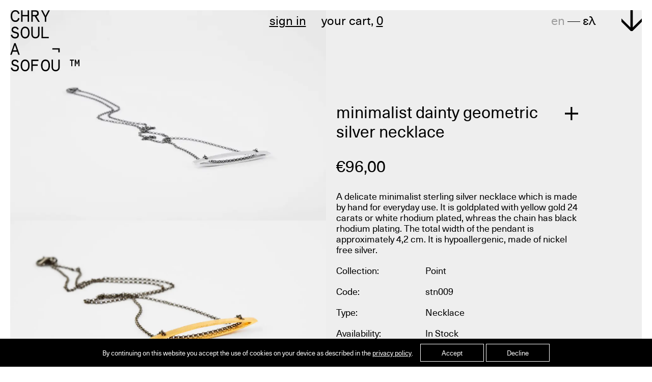

--- FILE ---
content_type: text/html; charset=UTF-8
request_url: https://www.sofou.gr/product/p-stn009/
body_size: 15991
content:
<!DOCTYPE html>
<html lang="en-US" class="js product-template-default single single-product postid-663 theme-vg-twig woocommerce woocommerce-page woocommerce-no-js">
<head>
    <meta charset="UTF-8">
    <meta http-equiv="X-UA-Compatible" content="IE=edge,chrome=1">
    <meta name="viewport" content="width=device-width, initial-scale=1.0, maximum-scale=1, user-scalable=no">
    <meta name="format-detection" content="telephone=no">
    <meta id="token" name="token" content="355229e1a9">
    <script data-cfasync="false" type="text/javascript">var ewww_webp_supported=!1;function check_webp_feature(A,e){if(e=void 0!==e?e:function(){},ewww_webp_supported)e(ewww_webp_supported);else{var w=new Image;w.onload=function(){ewww_webp_supported=0<w.width&&0<w.height,e&&e(ewww_webp_supported)},w.onerror=function(){e&&e(!1)},w.src="data:image/webp;base64,"+{alpha:"UklGRkoAAABXRUJQVlA4WAoAAAAQAAAAAAAAAAAAQUxQSAwAAAARBxAR/Q9ERP8DAABWUDggGAAAABQBAJ0BKgEAAQAAAP4AAA3AAP7mtQAAAA=="}[A]}}check_webp_feature("alpha");</script><script data-cfasync="false" type="text/javascript">var Arrive=function(c,e,w){"use strict";if(c.MutationObserver&&"undefined"!=typeof HTMLElement){var r,t,a=0,u=(r=HTMLElement.prototype.matches||HTMLElement.prototype.webkitMatchesSelector||HTMLElement.prototype.mozMatchesSelector||HTMLElement.prototype.msMatchesSelector,{matchesSelector:function(e,t){return e instanceof HTMLElement&&r.call(e,t)},addMethod:function(e,t,r){var a=e[t];e[t]=function(){return r.length==arguments.length?r.apply(this,arguments):"function"==typeof a?a.apply(this,arguments):void 0}},callCallbacks:function(e,t){t&&t.options.onceOnly&&1==t.firedElems.length&&(e=[e[0]]);for(var r,a=0;r=e[a];a++)r&&r.callback&&r.callback.call(r.elem,r.elem);t&&t.options.onceOnly&&1==t.firedElems.length&&t.me.unbindEventWithSelectorAndCallback.call(t.target,t.selector,t.callback)},checkChildNodesRecursively:function(e,t,r,a){for(var i,n=0;i=e[n];n++)r(i,t,a)&&a.push({callback:t.callback,elem:i}),0<i.childNodes.length&&u.checkChildNodesRecursively(i.childNodes,t,r,a)},mergeArrays:function(e,t){var r,a={};for(r in e)e.hasOwnProperty(r)&&(a[r]=e[r]);for(r in t)t.hasOwnProperty(r)&&(a[r]=t[r]);return a},toElementsArray:function(e){return void 0===e||"number"==typeof e.length&&e!==c||(e=[e]),e}}),d=((t=function(){this._eventsBucket=[],this._beforeAdding=null,this._beforeRemoving=null}).prototype.addEvent=function(e,t,r,a){var i={target:e,selector:t,options:r,callback:a,firedElems:[]};return this._beforeAdding&&this._beforeAdding(i),this._eventsBucket.push(i),i},t.prototype.removeEvent=function(e){for(var t,r=this._eventsBucket.length-1;t=this._eventsBucket[r];r--)if(e(t)){this._beforeRemoving&&this._beforeRemoving(t);var a=this._eventsBucket.splice(r,1);a&&a.length&&(a[0].callback=null)}},t.prototype.beforeAdding=function(e){this._beforeAdding=e},t.prototype.beforeRemoving=function(e){this._beforeRemoving=e},t),o=function(i,n){var o=new d,l=this,s={fireOnAttributesModification:!1};return o.beforeAdding(function(t){var e,r=t.target;r!==c.document&&r!==c||(r=document.getElementsByTagName("html")[0]),e=new MutationObserver(function(e){n.call(this,e,t)});var a=i(t.options);e.observe(r,a),t.observer=e,t.me=l}),o.beforeRemoving(function(e){e.observer.disconnect()}),this.bindEvent=function(e,t,r){t=u.mergeArrays(s,t);for(var a=u.toElementsArray(this),i=0;i<a.length;i++)o.addEvent(a[i],e,t,r)},this.unbindEvent=function(){var r=u.toElementsArray(this);o.removeEvent(function(e){for(var t=0;t<r.length;t++)if(this===w||e.target===r[t])return!0;return!1})},this.unbindEventWithSelectorOrCallback=function(r){var e,a=u.toElementsArray(this),i=r;e="function"==typeof r?function(e){for(var t=0;t<a.length;t++)if((this===w||e.target===a[t])&&e.callback===i)return!0;return!1}:function(e){for(var t=0;t<a.length;t++)if((this===w||e.target===a[t])&&e.selector===r)return!0;return!1},o.removeEvent(e)},this.unbindEventWithSelectorAndCallback=function(r,a){var i=u.toElementsArray(this);o.removeEvent(function(e){for(var t=0;t<i.length;t++)if((this===w||e.target===i[t])&&e.selector===r&&e.callback===a)return!0;return!1})},this},i=new function(){var s={fireOnAttributesModification:!1,onceOnly:!1,existing:!1};function n(e,t,r){return!(!u.matchesSelector(e,t.selector)||(e._id===w&&(e._id=a++),-1!=t.firedElems.indexOf(e._id))||(t.firedElems.push(e._id),0))}var c=(i=new o(function(e){var t={attributes:!1,childList:!0,subtree:!0};return e.fireOnAttributesModification&&(t.attributes=!0),t},function(e,i){e.forEach(function(e){var t=e.addedNodes,r=e.target,a=[];null!==t&&0<t.length?u.checkChildNodesRecursively(t,i,n,a):"attributes"===e.type&&n(r,i)&&a.push({callback:i.callback,elem:r}),u.callCallbacks(a,i)})})).bindEvent;return i.bindEvent=function(e,t,r){t=void 0===r?(r=t,s):u.mergeArrays(s,t);var a=u.toElementsArray(this);if(t.existing){for(var i=[],n=0;n<a.length;n++)for(var o=a[n].querySelectorAll(e),l=0;l<o.length;l++)i.push({callback:r,elem:o[l]});if(t.onceOnly&&i.length)return r.call(i[0].elem,i[0].elem);setTimeout(u.callCallbacks,1,i)}c.call(this,e,t,r)},i},l=new function(){var a={};function i(e,t){return u.matchesSelector(e,t.selector)}var n=(l=new o(function(){return{childList:!0,subtree:!0}},function(e,a){e.forEach(function(e){var t=e.removedNodes,r=[];null!==t&&0<t.length&&u.checkChildNodesRecursively(t,a,i,r),u.callCallbacks(r,a)})})).bindEvent;return l.bindEvent=function(e,t,r){t=void 0===r?(r=t,a):u.mergeArrays(a,t),n.call(this,e,t,r)},l};e&&g(e.fn),g(HTMLElement.prototype),g(NodeList.prototype),g(HTMLCollection.prototype),g(HTMLDocument.prototype),g(Window.prototype);var n={};return s(i,n,"unbindAllArrive"),s(l,n,"unbindAllLeave"),n}function s(e,t,r){u.addMethod(t,r,e.unbindEvent),u.addMethod(t,r,e.unbindEventWithSelectorOrCallback),u.addMethod(t,r,e.unbindEventWithSelectorAndCallback)}function g(e){e.arrive=i.bindEvent,s(i,e,"unbindArrive"),e.leave=l.bindEvent,s(l,e,"unbindLeave")}}(window,"undefined"==typeof jQuery?null:jQuery,void 0),ewww_webp_supported=!1;function check_webp_feature(e,t){if(ewww_webp_supported)t(ewww_webp_supported);else{var r=new Image;r.onload=function(){ewww_webp_supported=0<r.width&&0<r.height,t(ewww_webp_supported)},r.onerror=function(){t(!1)},r.src="data:image/webp;base64,"+{alpha:"UklGRkoAAABXRUJQVlA4WAoAAAAQAAAAAAAAAAAAQUxQSAwAAAARBxAR/Q9ERP8DAABWUDggGAAAABQBAJ0BKgEAAQAAAP4AAA3AAP7mtQAAAA==",animation:"UklGRlIAAABXRUJQVlA4WAoAAAASAAAAAAAAAAAAQU5JTQYAAAD/////AABBTk1GJgAAAAAAAAAAAAAAAAAAAGQAAABWUDhMDQAAAC8AAAAQBxAREYiI/gcA"}[e]}}function ewwwLoadImages(e){if(e){for(var t=document.querySelectorAll(".batch-image img, .image-wrapper a, .ngg-pro-masonry-item a, .ngg-galleria-offscreen-seo-wrapper a"),r=0,a=t.length;r<a;r++)ewwwAttr(t[r],"data-src",t[r].getAttribute("data-webp")),ewwwAttr(t[r],"data-thumbnail",t[r].getAttribute("data-webp-thumbnail"));for(r=0,a=(n=document.querySelectorAll(".rev_slider ul li")).length;r<a;r++){ewwwAttr(n[r],"data-thumb",n[r].getAttribute("data-webp-thumb"));for(var i=1;i<11;)ewwwAttr(n[r],"data-param"+i,n[r].getAttribute("data-webp-param"+i)),i++}var n;for(r=0,a=(n=document.querySelectorAll(".rev_slider img")).length;r<a;r++)ewwwAttr(n[r],"data-lazyload",n[r].getAttribute("data-webp-lazyload"));var o=document.querySelectorAll("div.woocommerce-product-gallery__image");for(r=0,a=o.length;r<a;r++)ewwwAttr(o[r],"data-thumb",o[r].getAttribute("data-webp-thumb"))}var l=document.querySelectorAll("video");for(r=0,a=l.length;r<a;r++)ewwwAttr(l[r],"poster",e?l[r].getAttribute("data-poster-webp"):l[r].getAttribute("data-poster-image"));var s=document.querySelectorAll("img.ewww_webp_lazy_load");for(r=0,a=s.length;r<a;r++){if(e){ewwwAttr(s[r],"data-lazy-srcset",s[r].getAttribute("data-lazy-srcset-webp")),ewwwAttr(s[r],"data-srcset",s[r].getAttribute("data-srcset-webp")),ewwwAttr(s[r],"data-lazy-src",s[r].getAttribute("data-lazy-src-webp")),ewwwAttr(s[r],"data-src",s[r].getAttribute("data-src-webp")),ewwwAttr(s[r],"data-orig-file",s[r].getAttribute("data-webp-orig-file")),ewwwAttr(s[r],"data-medium-file",s[r].getAttribute("data-webp-medium-file")),ewwwAttr(s[r],"data-large-file",s[r].getAttribute("data-webp-large-file"));var c=s[r].getAttribute("srcset");null!=c&&!1!==c&&c.includes("R0lGOD")&&ewwwAttr(s[r],"src",s[r].getAttribute("data-lazy-src-webp"))}s[r].className=s[r].className.replace(/\bewww_webp_lazy_load\b/,"")}var w=document.querySelectorAll(".ewww_webp");for(r=0,a=w.length;r<a;r++)e?(ewwwAttr(w[r],"srcset",w[r].getAttribute("data-srcset-webp")),ewwwAttr(w[r],"src",w[r].getAttribute("data-src-webp")),ewwwAttr(w[r],"data-orig-file",w[r].getAttribute("data-webp-orig-file")),ewwwAttr(w[r],"data-medium-file",w[r].getAttribute("data-webp-medium-file")),ewwwAttr(w[r],"data-large-file",w[r].getAttribute("data-webp-large-file")),ewwwAttr(w[r],"data-large_image",w[r].getAttribute("data-webp-large_image")),ewwwAttr(w[r],"data-src",w[r].getAttribute("data-webp-src"))):(ewwwAttr(w[r],"srcset",w[r].getAttribute("data-srcset-img")),ewwwAttr(w[r],"src",w[r].getAttribute("data-src-img"))),w[r].className=w[r].className.replace(/\bewww_webp\b/,"ewww_webp_loaded");window.jQuery&&jQuery.fn.isotope&&jQuery.fn.imagesLoaded&&(jQuery(".fusion-posts-container-infinite").imagesLoaded(function(){jQuery(".fusion-posts-container-infinite").hasClass("isotope")&&jQuery(".fusion-posts-container-infinite").isotope()}),jQuery(".fusion-portfolio:not(.fusion-recent-works) .fusion-portfolio-wrapper").imagesLoaded(function(){jQuery(".fusion-portfolio:not(.fusion-recent-works) .fusion-portfolio-wrapper").isotope()}))}function ewwwWebPInit(e){ewwwLoadImages(e),ewwwNggLoadGalleries(e),document.arrive(".ewww_webp",function(){ewwwLoadImages(e)}),document.arrive(".ewww_webp_lazy_load",function(){ewwwLoadImages(e)}),document.arrive("videos",function(){ewwwLoadImages(e)}),"loading"==document.readyState?document.addEventListener("DOMContentLoaded",ewwwJSONParserInit):("undefined"!=typeof galleries&&ewwwNggParseGalleries(e),ewwwWooParseVariations(e))}function ewwwAttr(e,t,r){null!=r&&!1!==r&&e.setAttribute(t,r)}function ewwwJSONParserInit(){"undefined"!=typeof galleries&&check_webp_feature("alpha",ewwwNggParseGalleries),check_webp_feature("alpha",ewwwWooParseVariations)}function ewwwWooParseVariations(e){if(e)for(var t=document.querySelectorAll("form.variations_form"),r=0,a=t.length;r<a;r++){var i=t[r].getAttribute("data-product_variations"),n=!1;try{for(var o in i=JSON.parse(i))void 0!==i[o]&&void 0!==i[o].image&&(void 0!==i[o].image.src_webp&&(i[o].image.src=i[o].image.src_webp,n=!0),void 0!==i[o].image.srcset_webp&&(i[o].image.srcset=i[o].image.srcset_webp,n=!0),void 0!==i[o].image.full_src_webp&&(i[o].image.full_src=i[o].image.full_src_webp,n=!0),void 0!==i[o].image.gallery_thumbnail_src_webp&&(i[o].image.gallery_thumbnail_src=i[o].image.gallery_thumbnail_src_webp,n=!0),void 0!==i[o].image.thumb_src_webp&&(i[o].image.thumb_src=i[o].image.thumb_src_webp,n=!0));n&&ewwwAttr(t[r],"data-product_variations",JSON.stringify(i))}catch(e){}}}function ewwwNggParseGalleries(e){if(e)for(var t in galleries){var r=galleries[t];galleries[t].images_list=ewwwNggParseImageList(r.images_list)}}function ewwwNggLoadGalleries(e){e&&document.addEventListener("ngg.galleria.themeadded",function(e,t){window.ngg_galleria._create_backup=window.ngg_galleria.create,window.ngg_galleria.create=function(e,t){var r=$(e).data("id");return galleries["gallery_"+r].images_list=ewwwNggParseImageList(galleries["gallery_"+r].images_list),window.ngg_galleria._create_backup(e,t)}})}function ewwwNggParseImageList(e){for(var t in e){var r=e[t];if(void 0!==r["image-webp"]&&(e[t].image=r["image-webp"],delete e[t]["image-webp"]),void 0!==r["thumb-webp"]&&(e[t].thumb=r["thumb-webp"],delete e[t]["thumb-webp"]),void 0!==r.full_image_webp&&(e[t].full_image=r.full_image_webp,delete e[t].full_image_webp),void 0!==r.srcsets)for(var a in r.srcsets)nggSrcset=r.srcsets[a],void 0!==r.srcsets[a+"-webp"]&&(e[t].srcsets[a]=r.srcsets[a+"-webp"],delete e[t].srcsets[a+"-webp"]);if(void 0!==r.full_srcsets)for(var i in r.full_srcsets)nggFSrcset=r.full_srcsets[i],void 0!==r.full_srcsets[i+"-webp"]&&(e[t].full_srcsets[i]=r.full_srcsets[i+"-webp"],delete e[t].full_srcsets[i+"-webp"])}return e}check_webp_feature("alpha",ewwwWebPInit);</script><meta name='robots' content='index, follow, max-image-preview:large, max-snippet:-1, max-video-preview:-1' />

	<!-- This site is optimized with the Yoast SEO plugin v20.3 - https://yoast.com/wordpress/plugins/seo/ -->
	<title>minimalist dainty geometric silver necklace - CHRYSOULA SOFOU</title>
	<link rel="canonical" href="https://www.sofou.gr/product/p-stn009/" />
	<meta property="og:locale" content="en_US" />
	<meta property="og:type" content="article" />
	<meta property="og:title" content="minimalist dainty geometric silver necklace - CHRYSOULA SOFOU" />
	<meta property="og:description" content="A delicate minimalist sterling silver necklace which is made by hand for everyday use. It is goldplated with yellow gold 24 carats or white rhodium plated, whreas the chain has black rhodium plating. The total width of the pendant is approximately 4,2 cm. It is hypoallergenic, made of nickel free silver." />
	<meta property="og:url" content="https://www.sofou.gr/product/p-stn009/" />
	<meta property="og:site_name" content="CHRYSOULA SOFOU" />
	<meta property="article:modified_time" content="2025-11-23T15:51:06+00:00" />
	<meta property="og:image" content="https://www.sofou.gr/wp-content/uploads/2020/12/stn009-1.jpg" />
	<meta property="og:image:width" content="1280" />
	<meta property="og:image:height" content="853" />
	<meta property="og:image:type" content="image/jpeg" />
	<meta name="twitter:card" content="summary_large_image" />
	<script type="application/ld+json" class="yoast-schema-graph">{"@context":"https://schema.org","@graph":[{"@type":"WebPage","@id":"https://www.sofou.gr/product/p-stn009/","url":"https://www.sofou.gr/product/p-stn009/","name":"minimalist dainty geometric silver necklace - CHRYSOULA SOFOU","isPartOf":{"@id":"https://www.sofou.gr/el/#website"},"primaryImageOfPage":{"@id":"https://www.sofou.gr/product/p-stn009/#primaryimage"},"image":{"@id":"https://www.sofou.gr/product/p-stn009/#primaryimage"},"thumbnailUrl":"https://www.sofou.gr/wp-content/uploads/2020/12/stn009-1.jpg","datePublished":"2020-11-16T21:44:36+00:00","dateModified":"2025-11-23T15:51:06+00:00","breadcrumb":{"@id":"https://www.sofou.gr/product/p-stn009/#breadcrumb"},"inLanguage":"en-US","potentialAction":[{"@type":"ReadAction","target":["https://www.sofou.gr/product/p-stn009/"]}]},{"@type":"ImageObject","inLanguage":"en-US","@id":"https://www.sofou.gr/product/p-stn009/#primaryimage","url":"https://www.sofou.gr/wp-content/uploads/2020/12/stn009-1.jpg","contentUrl":"https://www.sofou.gr/wp-content/uploads/2020/12/stn009-1.jpg","width":1280,"height":853,"caption":"sofou-point"},{"@type":"BreadcrumbList","@id":"https://www.sofou.gr/product/p-stn009/#breadcrumb","itemListElement":[{"@type":"ListItem","position":1,"name":"Home","item":"https://www.sofou.gr/"},{"@type":"ListItem","position":2,"name":"Products","item":"https://www.sofou.gr/shop/"},{"@type":"ListItem","position":3,"name":"minimalist dainty geometric silver necklace"}]},{"@type":"WebSite","@id":"https://www.sofou.gr/el/#website","url":"https://www.sofou.gr/el/","name":"CHRYSOULA SOFOU","description":"","publisher":{"@id":"https://www.sofou.gr/el/#/schema/person/b1a54c924a926c54e48531359fbdb683"},"potentialAction":[{"@type":"SearchAction","target":{"@type":"EntryPoint","urlTemplate":"https://www.sofou.gr/el/?s={search_term_string}"},"query-input":"required name=search_term_string"}],"inLanguage":"en-US"},{"@type":["Person","Organization"],"@id":"https://www.sofou.gr/el/#/schema/person/b1a54c924a926c54e48531359fbdb683","name":"chrysoula sofou","logo":{"@id":"https://www.sofou.gr/el/#/schema/person/image/"}}]}</script>
	<!-- / Yoast SEO plugin. -->


<link rel='stylesheet' id='wc-block-vendors-style-css' href='https://www.sofou.gr/wp-content/plugins/woocommerce/packages/woocommerce-blocks/build/vendors-style.css?ver=3.8.1' type='text/css' media='all' />
<link rel='stylesheet' id='wc-block-style-css' href='https://www.sofou.gr/wp-content/plugins/woocommerce/packages/woocommerce-blocks/build/style.css?ver=3.8.1' type='text/css' media='all' />
<link rel='stylesheet' id='classic-theme-styles-css' href='https://www.sofou.gr/wp-includes/css/classic-themes.min.css?ver=1' type='text/css' media='all' />
<style id='global-styles-inline-css' type='text/css'>
body{--wp--preset--color--black: #000000;--wp--preset--color--cyan-bluish-gray: #abb8c3;--wp--preset--color--white: #ffffff;--wp--preset--color--pale-pink: #f78da7;--wp--preset--color--vivid-red: #cf2e2e;--wp--preset--color--luminous-vivid-orange: #ff6900;--wp--preset--color--luminous-vivid-amber: #fcb900;--wp--preset--color--light-green-cyan: #7bdcb5;--wp--preset--color--vivid-green-cyan: #00d084;--wp--preset--color--pale-cyan-blue: #8ed1fc;--wp--preset--color--vivid-cyan-blue: #0693e3;--wp--preset--color--vivid-purple: #9b51e0;--wp--preset--gradient--vivid-cyan-blue-to-vivid-purple: linear-gradient(135deg,rgba(6,147,227,1) 0%,rgb(155,81,224) 100%);--wp--preset--gradient--light-green-cyan-to-vivid-green-cyan: linear-gradient(135deg,rgb(122,220,180) 0%,rgb(0,208,130) 100%);--wp--preset--gradient--luminous-vivid-amber-to-luminous-vivid-orange: linear-gradient(135deg,rgba(252,185,0,1) 0%,rgba(255,105,0,1) 100%);--wp--preset--gradient--luminous-vivid-orange-to-vivid-red: linear-gradient(135deg,rgba(255,105,0,1) 0%,rgb(207,46,46) 100%);--wp--preset--gradient--very-light-gray-to-cyan-bluish-gray: linear-gradient(135deg,rgb(238,238,238) 0%,rgb(169,184,195) 100%);--wp--preset--gradient--cool-to-warm-spectrum: linear-gradient(135deg,rgb(74,234,220) 0%,rgb(151,120,209) 20%,rgb(207,42,186) 40%,rgb(238,44,130) 60%,rgb(251,105,98) 80%,rgb(254,248,76) 100%);--wp--preset--gradient--blush-light-purple: linear-gradient(135deg,rgb(255,206,236) 0%,rgb(152,150,240) 100%);--wp--preset--gradient--blush-bordeaux: linear-gradient(135deg,rgb(254,205,165) 0%,rgb(254,45,45) 50%,rgb(107,0,62) 100%);--wp--preset--gradient--luminous-dusk: linear-gradient(135deg,rgb(255,203,112) 0%,rgb(199,81,192) 50%,rgb(65,88,208) 100%);--wp--preset--gradient--pale-ocean: linear-gradient(135deg,rgb(255,245,203) 0%,rgb(182,227,212) 50%,rgb(51,167,181) 100%);--wp--preset--gradient--electric-grass: linear-gradient(135deg,rgb(202,248,128) 0%,rgb(113,206,126) 100%);--wp--preset--gradient--midnight: linear-gradient(135deg,rgb(2,3,129) 0%,rgb(40,116,252) 100%);--wp--preset--duotone--dark-grayscale: url('#wp-duotone-dark-grayscale');--wp--preset--duotone--grayscale: url('#wp-duotone-grayscale');--wp--preset--duotone--purple-yellow: url('#wp-duotone-purple-yellow');--wp--preset--duotone--blue-red: url('#wp-duotone-blue-red');--wp--preset--duotone--midnight: url('#wp-duotone-midnight');--wp--preset--duotone--magenta-yellow: url('#wp-duotone-magenta-yellow');--wp--preset--duotone--purple-green: url('#wp-duotone-purple-green');--wp--preset--duotone--blue-orange: url('#wp-duotone-blue-orange');--wp--preset--font-size--small: 13px;--wp--preset--font-size--medium: 20px;--wp--preset--font-size--large: 36px;--wp--preset--font-size--x-large: 42px;--wp--preset--spacing--20: 0.44rem;--wp--preset--spacing--30: 0.67rem;--wp--preset--spacing--40: 1rem;--wp--preset--spacing--50: 1.5rem;--wp--preset--spacing--60: 2.25rem;--wp--preset--spacing--70: 3.38rem;--wp--preset--spacing--80: 5.06rem;}:where(.is-layout-flex){gap: 0.5em;}body .is-layout-flow > .alignleft{float: left;margin-inline-start: 0;margin-inline-end: 2em;}body .is-layout-flow > .alignright{float: right;margin-inline-start: 2em;margin-inline-end: 0;}body .is-layout-flow > .aligncenter{margin-left: auto !important;margin-right: auto !important;}body .is-layout-constrained > .alignleft{float: left;margin-inline-start: 0;margin-inline-end: 2em;}body .is-layout-constrained > .alignright{float: right;margin-inline-start: 2em;margin-inline-end: 0;}body .is-layout-constrained > .aligncenter{margin-left: auto !important;margin-right: auto !important;}body .is-layout-constrained > :where(:not(.alignleft):not(.alignright):not(.alignfull)){max-width: var(--wp--style--global--content-size);margin-left: auto !important;margin-right: auto !important;}body .is-layout-constrained > .alignwide{max-width: var(--wp--style--global--wide-size);}body .is-layout-flex{display: flex;}body .is-layout-flex{flex-wrap: wrap;align-items: center;}body .is-layout-flex > *{margin: 0;}:where(.wp-block-columns.is-layout-flex){gap: 2em;}.has-black-color{color: var(--wp--preset--color--black) !important;}.has-cyan-bluish-gray-color{color: var(--wp--preset--color--cyan-bluish-gray) !important;}.has-white-color{color: var(--wp--preset--color--white) !important;}.has-pale-pink-color{color: var(--wp--preset--color--pale-pink) !important;}.has-vivid-red-color{color: var(--wp--preset--color--vivid-red) !important;}.has-luminous-vivid-orange-color{color: var(--wp--preset--color--luminous-vivid-orange) !important;}.has-luminous-vivid-amber-color{color: var(--wp--preset--color--luminous-vivid-amber) !important;}.has-light-green-cyan-color{color: var(--wp--preset--color--light-green-cyan) !important;}.has-vivid-green-cyan-color{color: var(--wp--preset--color--vivid-green-cyan) !important;}.has-pale-cyan-blue-color{color: var(--wp--preset--color--pale-cyan-blue) !important;}.has-vivid-cyan-blue-color{color: var(--wp--preset--color--vivid-cyan-blue) !important;}.has-vivid-purple-color{color: var(--wp--preset--color--vivid-purple) !important;}.has-black-background-color{background-color: var(--wp--preset--color--black) !important;}.has-cyan-bluish-gray-background-color{background-color: var(--wp--preset--color--cyan-bluish-gray) !important;}.has-white-background-color{background-color: var(--wp--preset--color--white) !important;}.has-pale-pink-background-color{background-color: var(--wp--preset--color--pale-pink) !important;}.has-vivid-red-background-color{background-color: var(--wp--preset--color--vivid-red) !important;}.has-luminous-vivid-orange-background-color{background-color: var(--wp--preset--color--luminous-vivid-orange) !important;}.has-luminous-vivid-amber-background-color{background-color: var(--wp--preset--color--luminous-vivid-amber) !important;}.has-light-green-cyan-background-color{background-color: var(--wp--preset--color--light-green-cyan) !important;}.has-vivid-green-cyan-background-color{background-color: var(--wp--preset--color--vivid-green-cyan) !important;}.has-pale-cyan-blue-background-color{background-color: var(--wp--preset--color--pale-cyan-blue) !important;}.has-vivid-cyan-blue-background-color{background-color: var(--wp--preset--color--vivid-cyan-blue) !important;}.has-vivid-purple-background-color{background-color: var(--wp--preset--color--vivid-purple) !important;}.has-black-border-color{border-color: var(--wp--preset--color--black) !important;}.has-cyan-bluish-gray-border-color{border-color: var(--wp--preset--color--cyan-bluish-gray) !important;}.has-white-border-color{border-color: var(--wp--preset--color--white) !important;}.has-pale-pink-border-color{border-color: var(--wp--preset--color--pale-pink) !important;}.has-vivid-red-border-color{border-color: var(--wp--preset--color--vivid-red) !important;}.has-luminous-vivid-orange-border-color{border-color: var(--wp--preset--color--luminous-vivid-orange) !important;}.has-luminous-vivid-amber-border-color{border-color: var(--wp--preset--color--luminous-vivid-amber) !important;}.has-light-green-cyan-border-color{border-color: var(--wp--preset--color--light-green-cyan) !important;}.has-vivid-green-cyan-border-color{border-color: var(--wp--preset--color--vivid-green-cyan) !important;}.has-pale-cyan-blue-border-color{border-color: var(--wp--preset--color--pale-cyan-blue) !important;}.has-vivid-cyan-blue-border-color{border-color: var(--wp--preset--color--vivid-cyan-blue) !important;}.has-vivid-purple-border-color{border-color: var(--wp--preset--color--vivid-purple) !important;}.has-vivid-cyan-blue-to-vivid-purple-gradient-background{background: var(--wp--preset--gradient--vivid-cyan-blue-to-vivid-purple) !important;}.has-light-green-cyan-to-vivid-green-cyan-gradient-background{background: var(--wp--preset--gradient--light-green-cyan-to-vivid-green-cyan) !important;}.has-luminous-vivid-amber-to-luminous-vivid-orange-gradient-background{background: var(--wp--preset--gradient--luminous-vivid-amber-to-luminous-vivid-orange) !important;}.has-luminous-vivid-orange-to-vivid-red-gradient-background{background: var(--wp--preset--gradient--luminous-vivid-orange-to-vivid-red) !important;}.has-very-light-gray-to-cyan-bluish-gray-gradient-background{background: var(--wp--preset--gradient--very-light-gray-to-cyan-bluish-gray) !important;}.has-cool-to-warm-spectrum-gradient-background{background: var(--wp--preset--gradient--cool-to-warm-spectrum) !important;}.has-blush-light-purple-gradient-background{background: var(--wp--preset--gradient--blush-light-purple) !important;}.has-blush-bordeaux-gradient-background{background: var(--wp--preset--gradient--blush-bordeaux) !important;}.has-luminous-dusk-gradient-background{background: var(--wp--preset--gradient--luminous-dusk) !important;}.has-pale-ocean-gradient-background{background: var(--wp--preset--gradient--pale-ocean) !important;}.has-electric-grass-gradient-background{background: var(--wp--preset--gradient--electric-grass) !important;}.has-midnight-gradient-background{background: var(--wp--preset--gradient--midnight) !important;}.has-small-font-size{font-size: var(--wp--preset--font-size--small) !important;}.has-medium-font-size{font-size: var(--wp--preset--font-size--medium) !important;}.has-large-font-size{font-size: var(--wp--preset--font-size--large) !important;}.has-x-large-font-size{font-size: var(--wp--preset--font-size--x-large) !important;}
.wp-block-navigation a:where(:not(.wp-element-button)){color: inherit;}
:where(.wp-block-columns.is-layout-flex){gap: 2em;}
.wp-block-pullquote{font-size: 1.5em;line-height: 1.6;}
</style>
<link rel='stylesheet' id='wpml-blocks-css' href='https://www.sofou.gr/wp-content/plugins/sitepress-multilingual-cms/dist/css/blocks/styles.css?ver=4.6.2' type='text/css' media='all' />
<link rel='stylesheet' id='contact-form-7-css' href='https://www.sofou.gr/wp-content/plugins/contact-form-7/includes/css/styles.css?ver=5.7.4' type='text/css' media='all' />
<style id='woocommerce-inline-inline-css' type='text/css'>
.woocommerce form .form-row .required { visibility: hidden; }
</style>
<link rel='stylesheet' id='app-css' href='https://www.sofou.gr/wp-content/themes/vg-twig/build/app.css?ver=1.0.12' type='text/css' media='all' />
<script type="text/template" id="tmpl-variation-template">
	<div class="woocommerce-variation-description">{{{ data.variation.variation_description }}}</div>
	<div class="woocommerce-variation-price">{{{ data.variation.price_html }}}</div>
	<div class="woocommerce-variation-availability">{{{ data.variation.availability_html }}}</div>
</script>
<script type="text/template" id="tmpl-unavailable-variation-template">
	<p>Sorry, this product is unavailable. Please choose a different combination.</p>
</script>
<script type='text/javascript' src='https://www.sofou.gr/wp-includes/js/jquery/jquery.min.js?ver=3.6.1' id='jquery-core-js'></script>
<script type='text/javascript' src='https://www.sofou.gr/wp-includes/js/jquery/jquery-migrate.min.js?ver=3.3.2' id='jquery-migrate-js'></script>
<link rel="https://api.w.org/" href="https://www.sofou.gr/wp-json/" /><link rel="alternate" type="application/json" href="https://www.sofou.gr/wp-json/wp/v2/product/663" /><link rel='shortlink' href='https://www.sofou.gr/?p=663' />
	<noscript><style>.woocommerce-product-gallery{ opacity: 1 !important; }</style></noscript>
	<noscript><style>.lazyload[data-src]{display:none !important;}</style></noscript><style>.lazyload{background-image:none !important;}.lazyload:before{background-image:none !important;}</style>
        <script async src="https://www.googletagmanager.com/gtag/js?id=G-EM3MRPS04R"></script>
    <script>
        window.dataLayer = window.dataLayer || [];
        function gtag() {
            dataLayer.push(arguments);
        }
        gtag('js', new Date());
        gtag('config', 'G-EM3MRPS04R');
    </script>
</head>
<body style="opacity:0;">
<script data-cfasync="false">if(ewww_webp_supported){document.body.classList.add("webp-support");}</script>
<div id="app">
    <header id="header">
    <div class="header__logo">
        <a href="https://www.sofou.gr" title="CHRYSOULA SOFOU" rel="home">
                        <span><?xml version="1.0" encoding="utf-8"?>
<!-- Generator: Adobe Illustrator 19.0.0, SVG Export Plug-In . SVG Version: 6.00 Build 0)  -->
<svg version="1.1" id="Layer_1" xmlns="http://www.w3.org/2000/svg" xmlns:xlink="http://www.w3.org/1999/xlink" x="0px" y="0px"
	 viewBox="-707.5 449.2 136.2 120" style="enable-background:new -707.5 449.2 136.2 120;" xml:space="preserve">
<g>
	<g>
		<path d="M-689.1,465.4c-1,4.2-3.9,6.9-8.1,6.9c-2.7,0-4.9-1-6.7-3c-1.7-2-2.6-4.8-2.6-8.6s0.9-6.6,2.6-8.6c1.8-2,4-3,6.7-3
			c4.2,0,7.1,2.7,8.1,6.9l-2.7,0.8c-1-3.4-2.6-5-5.4-5c-4,0-6.4,2.9-6.4,8.8s2.4,8.8,6.4,8.8c2.8,0,4.4-1.6,5.4-5L-689.1,465.4z"/>
		<path d="M-673.2,449.4h2.8V472h-2.8v-10.7h-9.9V472h-2.8v-22.6h2.8v9.2h9.9V449.4z"/>
		<path d="M-652.7,472l-6.6-10.7h-3.8V472h-2.8v-22.6h7.9c4.1,0,6.7,2.1,6.7,6c0,3.2-1.6,5.1-4.7,5.8l6.7,10.9H-652.7z
			 M-663.1,452.1v6.5h5.1c2.4,0,3.6-1.1,3.6-3.3c0-2.2-1.2-3.3-3.6-3.3H-663.1z"/>
		<path d="M-639.5,463.1l-7.3-13.7h3.1l5.6,10.9l5.6-10.9h3.1l-7.3,13.7v8.9h-2.8V463.1z"/>
		<path d="M-693.3,487.6c-1-2.3-2.5-3.4-4.6-3.4c-2.5,0-4.1,1.3-4.1,3.5c0,1.1,0.4,1.9,1.2,2.4c0.8,0.5,2.2,1,4,1.5
			c1.6,0.4,2.5,0.7,3.7,1.3c1.8,0.9,2.6,2.2,2.7,4.6c0,4.8-2.9,7.2-7.5,7.2c-4.4,0-7.6-2.4-8.4-6.7l2.6-1c0.9,3.4,2.8,5,5.8,5
			c2.8,0,4.7-1.4,4.7-4.1c0-0.9-0.4-1.6-0.8-2.1c-0.2-0.2-0.6-0.4-1.1-0.6c-1-0.4-1.6-0.6-3.2-1c-1.6-0.4-2.4-0.6-3.6-1.3
			c-1.8-0.9-2.7-2.4-2.9-5.1c0-1.8,0.6-3.4,1.8-4.5c1.2-1.2,2.9-1.8,5.1-1.8c3.6,0,6,2.1,7.1,4.8L-693.3,487.6z"/>
		<path d="M-678.1,481.5c2.6,0,4.7,1,6.3,3c1.6,2,2.5,4.8,2.5,8.6c0,3.7-0.8,6.6-2.5,8.6c-1.6,2-3.7,3-6.3,3c-2.6,0-4.7-1-6.3-3
			c-1.6-2-2.5-4.9-2.5-8.6c0-3.7,0.8-6.6,2.5-8.6C-682.8,482.5-680.7,481.5-678.1,481.5z M-678.1,484.2c-1.8,0-3.2,0.7-4.3,2.2
			c-1.1,1.4-1.6,3.6-1.6,6.7c0,3,0.5,5.3,1.6,6.7c1.1,1.4,2.5,2.1,4.3,2.1c1.8,0,3.2-0.7,4.3-2.1c1.1-1.5,1.6-3.7,1.6-6.7
			c0-3-0.5-5.3-1.6-6.7C-674.9,484.9-676.4,484.2-678.1,484.2z"/>
		<path d="M-665.9,481.7h2.8v15c0,3.1,1.9,5.2,5.2,5.2c3.3,0,5.2-2.1,5.2-5.2v-15h2.8v14.8c0,2.5-0.7,4.5-2.3,5.9
			c-1.5,1.5-3.4,2.2-5.7,2.2c-2.3,0-4.2-0.7-5.7-2.2c-1.5-1.5-2.3-3.4-2.3-5.9V481.7z"/>
		<path d="M-631.5,504.3h-14.4v-22.6h2.8v19.9h11.5V504.3z"/>
		<path d="M-699.5,514h2.7l8,22.6h-2.9l-2-6h-8.8l-2,6h-2.9L-699.5,514z M-698.2,517.7l-3.5,10.2h7L-698.2,517.7z"/>
		<path d="M-624.6,526.5v-2.5h14.5v8h-2.7v-5.5H-624.6z"/>
		<path d="M-693.3,552.2c-1-2.3-2.5-3.4-4.6-3.4c-2.5,0-4.1,1.3-4.1,3.5c0,1.1,0.4,1.9,1.2,2.4c0.8,0.5,2.2,1,4,1.5
			c1.6,0.4,2.5,0.7,3.7,1.3c1.8,0.9,2.6,2.2,2.7,4.6c0,4.8-2.9,7.2-7.5,7.2c-4.4,0-7.6-2.4-8.4-6.7l2.6-1c0.9,3.4,2.8,5,5.8,5
			c2.8,0,4.7-1.4,4.7-4.1c0-0.9-0.4-1.6-0.8-2.1c-0.2-0.2-0.6-0.4-1.1-0.6c-1-0.4-1.6-0.6-3.2-1c-1.6-0.4-2.4-0.6-3.6-1.3
			c-1.8-0.9-2.7-2.4-2.9-5.1c0-1.8,0.6-3.4,1.8-4.5c1.2-1.2,2.9-1.8,5.1-1.8c3.6,0,6,2.1,7.1,4.8L-693.3,552.2z"/>
		<path d="M-678.1,546c2.6,0,4.7,1,6.3,3c1.6,2,2.5,4.8,2.5,8.6s-0.8,6.6-2.5,8.6c-1.6,2-3.7,3-6.3,3c-2.6,0-4.7-1-6.3-3
			c-1.6-2-2.5-4.9-2.5-8.6s0.8-6.6,2.5-8.6C-682.8,547-680.7,546-678.1,546z M-678.1,548.8c-1.8,0-3.2,0.7-4.3,2.2
			c-1.1,1.4-1.6,3.6-1.6,6.7s0.5,5.3,1.6,6.7c1.1,1.4,2.5,2.1,4.3,2.1c1.8,0,3.2-0.7,4.3-2.1c1.1-1.5,1.6-3.7,1.6-6.7
			s-0.5-5.3-1.6-6.7C-674.9,549.5-676.4,548.8-678.1,548.8z"/>
		<path d="M-665.9,546.3h14.1v2.7h-11.3v6.7h9.7v2.7h-9.7v10.4h-2.8V546.3z"/>
		<path d="M-638.1,546c2.6,0,4.7,1,6.3,3c1.6,2,2.5,4.8,2.5,8.6s-0.8,6.6-2.5,8.6c-1.6,2-3.7,3-6.3,3c-2.6,0-4.7-1-6.3-3
			c-1.6-2-2.5-4.9-2.5-8.6s0.8-6.6,2.5-8.6C-642.8,547-640.7,546-638.1,546z M-638.1,548.8c-1.8,0-3.2,0.7-4.3,2.2
			c-1.1,1.4-1.6,3.6-1.6,6.7s0.5,5.3,1.6,6.7c1.1,1.4,2.5,2.1,4.3,2.1c1.8,0,3.2-0.7,4.3-2.1c1.1-1.5,1.6-3.7,1.6-6.7
			s-0.5-5.3-1.6-6.7C-634.9,549.5-636.3,548.8-638.1,548.8z"/>
		<path d="M-626.1,546.3h2.8v15c0,3.1,1.9,5.2,5.2,5.2c3.3,0,5.2-2.1,5.2-5.2v-15h2.8v14.8c0,2.5-0.7,4.5-2.3,5.9s-3.4,2.2-5.7,2.2
			c-2.3,0-4.2-0.7-5.7-2.2c-1.5-1.5-2.3-3.4-2.3-5.9V546.3z"/>
	</g>
	<path d="M-590.2,548.2v-1.9h8v1.9h-3v11h-2v-11H-590.2z M-580.7,546.3h2.2l2.5,6.7l2.5-6.7h2.2v12.9h-2.1v-9l-2,5.3h-1.2l-2-5.3v9
		h-2V546.3z"/>
</g>
</svg>
</span>
                        <span><?xml version="1.0" encoding="utf-8"?>
<!-- Generator: Adobe Illustrator 19.0.0, SVG Export Plug-In . SVG Version: 6.00 Build 0)  -->
<svg version="1.1" id="Layer_1" xmlns="http://www.w3.org/2000/svg" xmlns:xlink="http://www.w3.org/1999/xlink" x="0px" y="0px"
	 viewBox="-658.5 499.2 36.4 20" style="enable-background:new -658.5 499.2 36.4 20;" xml:space="preserve">
<g>
	<path d="M-658.5,505.3v-6.2h36.4v20h-6.8v-13.8H-658.5z"/>
</g>
</svg>
</span>
        </a>
    </div>
    <div class="header__tools h3">
        <ul>
                            <li>
                    <a href="https://www.sofou.gr/account/">sign in</a>
                </li>
                <li>
                    <span>your cart, </span>
                    <a href="https://www.sofou.gr/cart/">0</a>
                </li>
                    </ul>
    </div>
    <div class="header__left">
        <div class="header__languages h3">
            <span>en</span><span class="sep"></span><a href="https://www.sofou.gr/el/product/p-stn009/">ελ</a>                    </div>
        <div class="header__burger">
            <svg xmlns="http://www.w3.org/2000/svg" viewBox="-661 480.3 42.5 44"><path d="M-661 504.8v-7.1l18.7 18.8v-36.2h5v36.2l18.8-18.8v7.1l-19.5 19.5h-3.5z"/></svg>        </div>
    </div>
    <div class="header__menu">
        <ul>
                            <li class=" menu-item menu-item-type-post_type menu-item-object-page menu-item-home menu-item-30">
                    <a href="https://www.sofou.gr/" class="h3">home</a>
                </li>
                            <li class=" menu-item menu-item-type-post_type menu-item-object-page menu-item-32">
                    <a href="https://www.sofou.gr/info/" class="h3">info</a>
                </li>
                            <li class=" menu-item menu-item-type-post_type menu-item-object-page current_page_parent menu-item-33">
                    <a href="https://www.sofou.gr/shop/" class="h3">products</a>
                </li>
                            <li class=" menu-item menu-item-type-post_type menu-item-object-page menu-item-34">
                    <a href="https://www.sofou.gr/location/" class="h3">location</a>
                </li>
                                        <li class=" menu-item menu-item-type-post_type menu-item-object-page menu-item-2904 is-mobile">
                    <a href="https://www.sofou.gr/jewelry-care/" class="h3">jewelry care</a>
                </li>
                            <li class=" menu-item menu-item-type-post_type menu-item-object-page menu-item-17 is-mobile">
                    <a href="https://www.sofou.gr/terms-conditions/" class="h3">terms</a>
                </li>
                            <li class=" menu-item menu-item-type-post_type menu-item-object-page menu-item-privacy-policy menu-item-18 is-mobile">
                    <a href="https://www.sofou.gr/privacy-policy/" class="h3">privacy policy</a>
                </li>
                        <li class="is-mobile">
                <a href="#!" class="h3">&nbsp;</a>
            </li>
                            <li class="is-mobile h3">
                    <a href="https://www.sofou.gr/account/">sign in</a>
                </li>
                <li class="is-mobile h3">
                    <a href="https://www.sofou.gr/cart/">your cart, 0</a>
                </li>
                    </ul>
    </div>
</header>
    <div id="content">
	<div class="shop">
					
			<div class="woocommerce-notices-wrapper"></div><div id="product-663" class="product type-product post-663 status-publish first instock product_cat-necklace has-post-thumbnail purchasable product-type-variable">

	<div class="product__top"><div class="max-width--"><div class="product__left"><div class="woocommerce-product-gallery woocommerce-product-gallery--with-images woocommerce-product-gallery--columns-4 images" data-columns="4" style="opacity: 0; transition: opacity .25s ease-in-out;">
	<figure class="woocommerce-product-gallery__wrapper">
		<div data-thumb="https://www.sofou.gr/wp-content/uploads/2020/12/stn009-1.jpg" data-thumb-alt="sofou-point" class="woocommerce-product-gallery__image" data-webp-thumb="https://www.sofou.gr/wp-content/uploads/2020/12/stn009-1.jpg.webp"><a href="https://www.sofou.gr/wp-content/uploads/2020/12/stn009-1.jpg"><img width="1000" height="666" src="[data-uri]" class="wp-post-image ewww_webp" alt="sofou-point" decoding="async" title="stn009-1" data-caption="" data-src="https://www.sofou.gr/wp-content/uploads/2020/12/stn009-1.jpg" data-large_image="https://www.sofou.gr/wp-content/uploads/2020/12/stn009-1.jpg" data-large_image_width="1280" data-large_image_height="853" data-src-img="https://www.sofou.gr/wp-content/uploads/2020/12/stn009-1-1000x666.jpg" data-src-webp="https://www.sofou.gr/wp-content/uploads/2020/12/stn009-1-1000x666.jpg.webp" data-webp-large_image="https://www.sofou.gr/wp-content/uploads/2020/12/stn009-1.jpg.webp" data-webp-src="https://www.sofou.gr/wp-content/uploads/2020/12/stn009-1.jpg.webp" data-eio="j" /><noscript><img width="1000" height="666" src="https://www.sofou.gr/wp-content/uploads/2020/12/stn009-1-1000x666.jpg" class="wp-post-image" alt="sofou-point" decoding="async" title="stn009-1" data-caption="" data-src="https://www.sofou.gr/wp-content/uploads/2020/12/stn009-1.jpg" data-large_image="https://www.sofou.gr/wp-content/uploads/2020/12/stn009-1.jpg" data-large_image_width="1280" data-large_image_height="853" /></noscript></a></div><div data-thumb="https://www.sofou.gr/wp-content/uploads/2020/11/stn009-3.jpg" data-thumb-alt="sofou-point" class="woocommerce-product-gallery__image" data-webp-thumb="https://www.sofou.gr/wp-content/uploads/2020/11/stn009-3.jpg.webp"><a href="https://www.sofou.gr/wp-content/uploads/2020/11/stn009-3.jpg"><img width="1000" height="666" src="[data-uri]"  alt="sofou-point" decoding="async" title="stn009-3" data-caption="" data-src="https://www.sofou.gr/wp-content/uploads/2020/11/stn009-3.jpg" data-large_image="https://www.sofou.gr/wp-content/uploads/2020/11/stn009-3.jpg" data-large_image_width="1280" data-large_image_height="853" data-src-img="https://www.sofou.gr/wp-content/uploads/2020/11/stn009-3.jpg" data-src-webp="https://www.sofou.gr/wp-content/uploads/2020/11/stn009-3.jpg.webp" data-webp-large_image="https://www.sofou.gr/wp-content/uploads/2020/11/stn009-3.jpg.webp" data-webp-src="https://www.sofou.gr/wp-content/uploads/2020/11/stn009-3.jpg.webp" data-eio="j" class="ewww_webp" /><noscript><img width="1000" height="666" src="https://www.sofou.gr/wp-content/uploads/2020/11/stn009-3.jpg" class="" alt="sofou-point" decoding="async" title="stn009-3" data-caption="" data-src="https://www.sofou.gr/wp-content/uploads/2020/11/stn009-3.jpg" data-large_image="https://www.sofou.gr/wp-content/uploads/2020/11/stn009-3.jpg" data-large_image_width="1280" data-large_image_height="853" /></noscript></a></div><div data-thumb="https://www.sofou.gr/wp-content/uploads/2020/12/stn009-2.jpg" data-thumb-alt="sofou-point" class="woocommerce-product-gallery__image" data-webp-thumb="https://www.sofou.gr/wp-content/uploads/2020/12/stn009-2.jpg.webp"><a href="https://www.sofou.gr/wp-content/uploads/2020/12/stn009-2.jpg"><img width="1000" height="666" src="[data-uri]"  alt="sofou-point" decoding="async" title="stn009-2" data-caption="" data-src="https://www.sofou.gr/wp-content/uploads/2020/12/stn009-2.jpg" data-large_image="https://www.sofou.gr/wp-content/uploads/2020/12/stn009-2.jpg" data-large_image_width="1280" data-large_image_height="853" data-src-img="https://www.sofou.gr/wp-content/uploads/2020/12/stn009-2.jpg" data-src-webp="https://www.sofou.gr/wp-content/uploads/2020/12/stn009-2.jpg.webp" data-webp-large_image="https://www.sofou.gr/wp-content/uploads/2020/12/stn009-2.jpg.webp" data-webp-src="https://www.sofou.gr/wp-content/uploads/2020/12/stn009-2.jpg.webp" data-eio="j" class="ewww_webp" /><noscript><img width="1000" height="666" src="https://www.sofou.gr/wp-content/uploads/2020/12/stn009-2.jpg" class="" alt="sofou-point" decoding="async" title="stn009-2" data-caption="" data-src="https://www.sofou.gr/wp-content/uploads/2020/12/stn009-2.jpg" data-large_image="https://www.sofou.gr/wp-content/uploads/2020/12/stn009-2.jpg" data-large_image_width="1280" data-large_image_height="853" /></noscript></a></div><div data-thumb="https://www.sofou.gr/wp-content/uploads/2020/10/stn009-5.jpg" data-thumb-alt="sofou-point" class="woocommerce-product-gallery__image" data-webp-thumb="https://www.sofou.gr/wp-content/uploads/2020/10/stn009-5.jpg.webp"><a href="https://www.sofou.gr/wp-content/uploads/2020/10/stn009-5.jpg"><img width="667" height="1000" src="[data-uri]"  alt="sofou-point" decoding="async" title="stn009-5" data-caption="" data-src="https://www.sofou.gr/wp-content/uploads/2020/10/stn009-5.jpg" data-large_image="https://www.sofou.gr/wp-content/uploads/2020/10/stn009-5.jpg" data-large_image_width="1280" data-large_image_height="1920" data-src-img="https://www.sofou.gr/wp-content/uploads/2020/10/stn009-5.jpg" data-src-webp="https://www.sofou.gr/wp-content/uploads/2020/10/stn009-5.jpg.webp" data-webp-large_image="https://www.sofou.gr/wp-content/uploads/2020/10/stn009-5.jpg.webp" data-webp-src="https://www.sofou.gr/wp-content/uploads/2020/10/stn009-5.jpg.webp" data-eio="j" class="ewww_webp" /><noscript><img width="667" height="1000" src="https://www.sofou.gr/wp-content/uploads/2020/10/stn009-5.jpg" class="" alt="sofou-point" decoding="async" title="stn009-5" data-caption="" data-src="https://www.sofou.gr/wp-content/uploads/2020/10/stn009-5.jpg" data-large_image="https://www.sofou.gr/wp-content/uploads/2020/10/stn009-5.jpg" data-large_image_width="1280" data-large_image_height="1920" /></noscript></a></div><div data-thumb="https://www.sofou.gr/wp-content/uploads/2020/10/stn009-4.jpg" data-thumb-alt="sofou-point" class="woocommerce-product-gallery__image" data-webp-thumb="https://www.sofou.gr/wp-content/uploads/2020/10/stn009-4.jpg.webp"><a href="https://www.sofou.gr/wp-content/uploads/2020/10/stn009-4.jpg"><img width="1000" height="666" src="[data-uri]"  alt="sofou-point" decoding="async" title="stn009-4" data-caption="" data-src="https://www.sofou.gr/wp-content/uploads/2020/10/stn009-4.jpg" data-large_image="https://www.sofou.gr/wp-content/uploads/2020/10/stn009-4.jpg" data-large_image_width="1280" data-large_image_height="853" data-src-img="https://www.sofou.gr/wp-content/uploads/2020/10/stn009-4.jpg" data-src-webp="https://www.sofou.gr/wp-content/uploads/2020/10/stn009-4.jpg.webp" data-webp-large_image="https://www.sofou.gr/wp-content/uploads/2020/10/stn009-4.jpg.webp" data-webp-src="https://www.sofou.gr/wp-content/uploads/2020/10/stn009-4.jpg.webp" data-eio="j" class="ewww_webp" /><noscript><img width="1000" height="666" src="https://www.sofou.gr/wp-content/uploads/2020/10/stn009-4.jpg" class="" alt="sofou-point" decoding="async" title="stn009-4" data-caption="" data-src="https://www.sofou.gr/wp-content/uploads/2020/10/stn009-4.jpg" data-large_image="https://www.sofou.gr/wp-content/uploads/2020/10/stn009-4.jpg" data-large_image_width="1280" data-large_image_height="853" /></noscript></a></div>	</figure>
</div>
</div><div class="product__right"><div><div class="product__title fade-in-view"><h1 class="product_title entry-title">minimalist dainty geometric silver necklace</h1><span><svg xmlns="http://www.w3.org/2000/svg" viewBox="-652.9 489.1 26 26"><path d="M-638.3 489.1h-3.3v11.3h-11.3v3.4h11.3v11.3h3.3v-11.3h11.4v-3.4h-11.4z"/></svg></span></div><div class="product__price fade-in-view delay-1"><p class="price"><span class="woocommerce-Price-amount amount"><bdi><span class="woocommerce-Price-currencySymbol">&euro;</span>96,00</bdi></span></p>
</div><div class="product__excerpt fade-in-view delay-2"><p>A delicate minimalist sterling silver necklace which is made by hand for everyday use. It is goldplated with yellow gold 24 carats or white rhodium plated, whreas the chain has black rhodium plating. The total width of the pendant is approximately 4,2 cm. It is hypoallergenic, made of nickel free silver.</p>
</div><div class="product__description"><div class="product__description__close"><svg xmlns="http://www.w3.org/2000/svg" viewBox="-650 492.1 20.8 20.8"><path d="M-629.3 494.5l-2.3-2.4-8 8-8-8-2.4 2.4 8 8-8 8 2.4 2.4 8-8 8 8 2.3-2.4-8-8z"/></svg></div>Details<br><br><p>All jewelry are rhodium plated, meaning that they are covered by an extremely thin rhodium layer. This process is used in order to seal the color and brightness of silver and to make jewelry totally hypoallergenic. As our products are made by hand, there might be small differences between the product and the photographed item. After the order is placed, please allow approximately 7 to 10 working days for your order to be shipped. If you have a special request οr you are a shop owner interested in wholesale, please contact Chrysoula Sofou at hello@sofou.gr</p>
<br><br><a href="https://www.sofou.gr/wp-content/uploads/2020/09/size-guide.pdf" target="_blank">Size Guide</a></div>    <div class="product__information fade-in-view delay-3">
                    <div>
                <span>Collection:</span>
                <span>Point</span>
            </div>
                <div>
            <span>Code:</span>
            <span>stn009</span>
        </div>
                    <div>
                <span>Type:</span>
                <span>Necklace</span>
            </div>
                <div>
            <span>Availability:</span>
            <span>In Stock</span>
        </div>
    </div>
    <div class="product__form fade-in-view delay-4">
<form class="variations_form cart" action="https://www.sofou.gr/product/p-stn009/" method="post" enctype='multipart/form-data' data-product_id="663" data-product_variations="[{&quot;attributes&quot;:{&quot;attribute_pa_material&quot;:&quot;gold-plated-silver&quot;,&quot;attribute_pa_size&quot;:&quot;50cm-chain-length&quot;},&quot;availability_html&quot;:&quot;&quot;,&quot;backorders_allowed&quot;:false,&quot;dimensions&quot;:{&quot;length&quot;:&quot;&quot;,&quot;width&quot;:&quot;&quot;,&quot;height&quot;:&quot;&quot;},&quot;dimensions_html&quot;:&quot;N\/A&quot;,&quot;display_price&quot;:96,&quot;display_regular_price&quot;:96,&quot;image&quot;:{&quot;title&quot;:&quot;stn009-1&quot;,&quot;caption&quot;:&quot;&quot;,&quot;url&quot;:&quot;https:\/\/www.sofou.gr\/wp-content\/uploads\/2020\/12\/stn009-1.jpg&quot;,&quot;alt&quot;:&quot;sofou-point&quot;,&quot;src&quot;:&quot;https:\/\/www.sofou.gr\/wp-content\/uploads\/2020\/12\/stn009-1-1000x666.jpg&quot;,&quot;srcset&quot;:false,&quot;sizes&quot;:&quot;(max-width: 1000px) 100vw, 1000px&quot;,&quot;full_src&quot;:&quot;https:\/\/www.sofou.gr\/wp-content\/uploads\/2020\/12\/stn009-1.jpg&quot;,&quot;full_src_w&quot;:1280,&quot;full_src_h&quot;:853,&quot;gallery_thumbnail_src&quot;:&quot;https:\/\/www.sofou.gr\/wp-content\/uploads\/2020\/12\/stn009-1.jpg&quot;,&quot;gallery_thumbnail_src_w&quot;:1000,&quot;gallery_thumbnail_src_h&quot;:666,&quot;thumb_src&quot;:&quot;https:\/\/www.sofou.gr\/wp-content\/uploads\/2020\/12\/stn009-1-400x400.jpg&quot;,&quot;thumb_src_w&quot;:400,&quot;thumb_src_h&quot;:400,&quot;src_w&quot;:1000,&quot;src_h&quot;:666},&quot;image_id&quot;:8509,&quot;is_downloadable&quot;:false,&quot;is_in_stock&quot;:true,&quot;is_purchasable&quot;:true,&quot;is_sold_individually&quot;:&quot;no&quot;,&quot;is_virtual&quot;:false,&quot;max_qty&quot;:&quot;&quot;,&quot;min_qty&quot;:1,&quot;price_html&quot;:&quot;&quot;,&quot;sku&quot;:&quot;stn009-3&quot;,&quot;variation_description&quot;:&quot;&quot;,&quot;variation_id&quot;:3770,&quot;variation_is_active&quot;:true,&quot;variation_is_visible&quot;:true,&quot;weight&quot;:&quot;&quot;,&quot;weight_html&quot;:&quot;N\/A&quot;},{&quot;attributes&quot;:{&quot;attribute_pa_material&quot;:&quot;white-rhodium-plated-silver&quot;,&quot;attribute_pa_size&quot;:&quot;50cm-chain-length&quot;},&quot;availability_html&quot;:&quot;&quot;,&quot;backorders_allowed&quot;:false,&quot;dimensions&quot;:{&quot;length&quot;:&quot;&quot;,&quot;width&quot;:&quot;&quot;,&quot;height&quot;:&quot;&quot;},&quot;dimensions_html&quot;:&quot;N\/A&quot;,&quot;display_price&quot;:96,&quot;display_regular_price&quot;:96,&quot;image&quot;:{&quot;title&quot;:&quot;stn009-1&quot;,&quot;caption&quot;:&quot;&quot;,&quot;url&quot;:&quot;https:\/\/www.sofou.gr\/wp-content\/uploads\/2020\/12\/stn009-1.jpg&quot;,&quot;alt&quot;:&quot;sofou-point&quot;,&quot;src&quot;:&quot;https:\/\/www.sofou.gr\/wp-content\/uploads\/2020\/12\/stn009-1-1000x666.jpg&quot;,&quot;srcset&quot;:false,&quot;sizes&quot;:&quot;(max-width: 1000px) 100vw, 1000px&quot;,&quot;full_src&quot;:&quot;https:\/\/www.sofou.gr\/wp-content\/uploads\/2020\/12\/stn009-1.jpg&quot;,&quot;full_src_w&quot;:1280,&quot;full_src_h&quot;:853,&quot;gallery_thumbnail_src&quot;:&quot;https:\/\/www.sofou.gr\/wp-content\/uploads\/2020\/12\/stn009-1.jpg&quot;,&quot;gallery_thumbnail_src_w&quot;:1000,&quot;gallery_thumbnail_src_h&quot;:666,&quot;thumb_src&quot;:&quot;https:\/\/www.sofou.gr\/wp-content\/uploads\/2020\/12\/stn009-1-400x400.jpg&quot;,&quot;thumb_src_w&quot;:400,&quot;thumb_src_h&quot;:400,&quot;src_w&quot;:1000,&quot;src_h&quot;:666},&quot;image_id&quot;:8509,&quot;is_downloadable&quot;:false,&quot;is_in_stock&quot;:true,&quot;is_purchasable&quot;:true,&quot;is_sold_individually&quot;:&quot;no&quot;,&quot;is_virtual&quot;:false,&quot;max_qty&quot;:&quot;&quot;,&quot;min_qty&quot;:1,&quot;price_html&quot;:&quot;&quot;,&quot;sku&quot;:&quot;stn009-4&quot;,&quot;variation_description&quot;:&quot;&quot;,&quot;variation_id&quot;:3771,&quot;variation_is_active&quot;:true,&quot;variation_is_visible&quot;:true,&quot;weight&quot;:&quot;&quot;,&quot;weight_html&quot;:&quot;N\/A&quot;},{&quot;attributes&quot;:{&quot;attribute_pa_material&quot;:&quot;gold-plated-silver&quot;,&quot;attribute_pa_size&quot;:&quot;45cm-chain-length&quot;},&quot;availability_html&quot;:&quot;&quot;,&quot;backorders_allowed&quot;:false,&quot;dimensions&quot;:{&quot;length&quot;:&quot;&quot;,&quot;width&quot;:&quot;&quot;,&quot;height&quot;:&quot;&quot;},&quot;dimensions_html&quot;:&quot;N\/A&quot;,&quot;display_price&quot;:96,&quot;display_regular_price&quot;:96,&quot;image&quot;:{&quot;title&quot;:&quot;stn009-1&quot;,&quot;caption&quot;:&quot;&quot;,&quot;url&quot;:&quot;https:\/\/www.sofou.gr\/wp-content\/uploads\/2020\/12\/stn009-1.jpg&quot;,&quot;alt&quot;:&quot;sofou-point&quot;,&quot;src&quot;:&quot;https:\/\/www.sofou.gr\/wp-content\/uploads\/2020\/12\/stn009-1-1000x666.jpg&quot;,&quot;srcset&quot;:false,&quot;sizes&quot;:&quot;(max-width: 1000px) 100vw, 1000px&quot;,&quot;full_src&quot;:&quot;https:\/\/www.sofou.gr\/wp-content\/uploads\/2020\/12\/stn009-1.jpg&quot;,&quot;full_src_w&quot;:1280,&quot;full_src_h&quot;:853,&quot;gallery_thumbnail_src&quot;:&quot;https:\/\/www.sofou.gr\/wp-content\/uploads\/2020\/12\/stn009-1.jpg&quot;,&quot;gallery_thumbnail_src_w&quot;:1000,&quot;gallery_thumbnail_src_h&quot;:666,&quot;thumb_src&quot;:&quot;https:\/\/www.sofou.gr\/wp-content\/uploads\/2020\/12\/stn009-1-400x400.jpg&quot;,&quot;thumb_src_w&quot;:400,&quot;thumb_src_h&quot;:400,&quot;src_w&quot;:1000,&quot;src_h&quot;:666},&quot;image_id&quot;:8509,&quot;is_downloadable&quot;:false,&quot;is_in_stock&quot;:true,&quot;is_purchasable&quot;:true,&quot;is_sold_individually&quot;:&quot;no&quot;,&quot;is_virtual&quot;:false,&quot;max_qty&quot;:&quot;&quot;,&quot;min_qty&quot;:1,&quot;price_html&quot;:&quot;&quot;,&quot;sku&quot;:&quot;stn009-1&quot;,&quot;variation_description&quot;:&quot;&quot;,&quot;variation_id&quot;:3768,&quot;variation_is_active&quot;:true,&quot;variation_is_visible&quot;:true,&quot;weight&quot;:&quot;&quot;,&quot;weight_html&quot;:&quot;N\/A&quot;},{&quot;attributes&quot;:{&quot;attribute_pa_material&quot;:&quot;white-rhodium-plated-silver&quot;,&quot;attribute_pa_size&quot;:&quot;45cm-chain-length&quot;},&quot;availability_html&quot;:&quot;&quot;,&quot;backorders_allowed&quot;:false,&quot;dimensions&quot;:{&quot;length&quot;:&quot;&quot;,&quot;width&quot;:&quot;&quot;,&quot;height&quot;:&quot;&quot;},&quot;dimensions_html&quot;:&quot;N\/A&quot;,&quot;display_price&quot;:96,&quot;display_regular_price&quot;:96,&quot;image&quot;:{&quot;title&quot;:&quot;stn009-1&quot;,&quot;caption&quot;:&quot;&quot;,&quot;url&quot;:&quot;https:\/\/www.sofou.gr\/wp-content\/uploads\/2020\/12\/stn009-1.jpg&quot;,&quot;alt&quot;:&quot;sofou-point&quot;,&quot;src&quot;:&quot;https:\/\/www.sofou.gr\/wp-content\/uploads\/2020\/12\/stn009-1-1000x666.jpg&quot;,&quot;srcset&quot;:false,&quot;sizes&quot;:&quot;(max-width: 1000px) 100vw, 1000px&quot;,&quot;full_src&quot;:&quot;https:\/\/www.sofou.gr\/wp-content\/uploads\/2020\/12\/stn009-1.jpg&quot;,&quot;full_src_w&quot;:1280,&quot;full_src_h&quot;:853,&quot;gallery_thumbnail_src&quot;:&quot;https:\/\/www.sofou.gr\/wp-content\/uploads\/2020\/12\/stn009-1.jpg&quot;,&quot;gallery_thumbnail_src_w&quot;:1000,&quot;gallery_thumbnail_src_h&quot;:666,&quot;thumb_src&quot;:&quot;https:\/\/www.sofou.gr\/wp-content\/uploads\/2020\/12\/stn009-1-400x400.jpg&quot;,&quot;thumb_src_w&quot;:400,&quot;thumb_src_h&quot;:400,&quot;src_w&quot;:1000,&quot;src_h&quot;:666},&quot;image_id&quot;:8509,&quot;is_downloadable&quot;:false,&quot;is_in_stock&quot;:true,&quot;is_purchasable&quot;:true,&quot;is_sold_individually&quot;:&quot;no&quot;,&quot;is_virtual&quot;:false,&quot;max_qty&quot;:&quot;&quot;,&quot;min_qty&quot;:1,&quot;price_html&quot;:&quot;&quot;,&quot;sku&quot;:&quot;stn009-2&quot;,&quot;variation_description&quot;:&quot;&quot;,&quot;variation_id&quot;:3769,&quot;variation_is_active&quot;:true,&quot;variation_is_visible&quot;:true,&quot;weight&quot;:&quot;&quot;,&quot;weight_html&quot;:&quot;N\/A&quot;}]">
	
			<table class="variations" cellspacing="0">
			<tbody>
									<tr>
						<td class="label"><label for="pa_material">Material</label></td>
						<td class="value">
							<select id="pa_material" class="" name="attribute_pa_material" data-attribute_name="attribute_pa_material" data-show_option_none="yes"><option value="">material</option><option value="gold-plated-silver" >gold plated silver</option><option value="white-rhodium-plated-silver" >white rhodium plated silver</option></select>						</td>
					</tr>
									<tr>
						<td class="label"><label for="pa_size">Size</label></td>
						<td class="value">
							<select id="pa_size" class="" name="attribute_pa_size" data-attribute_name="attribute_pa_size" data-show_option_none="yes"><option value="">size</option><option value="45cm-chain-length" >45cm chain length</option><option value="50cm-chain-length" >50cm chain length</option></select><a class="reset_variations" href="#">Clear</a>						</td>
					</tr>
							</tbody>
		</table>

		<div class="single_variation_wrap">
			<div class="woocommerce-variation single_variation"></div><div class="woocommerce-variation-add-to-cart variations_button">
	
		<div class="quantity">
				<label class="screen-reader-text" for="quantity_69702ebb19595">minimalist dainty geometric silver necklace quantity</label>
		<input
			type="number"
			id="quantity_69702ebb19595"
			class="input-text qty text"
			step="1"
			min="1"
			max=""
			name="quantity"
			value="1"
			title="Qty"
			size="4"
			placeholder=""
			inputmode="numeric" />
			</div>
	
	<button type="submit" class="single_add_to_cart_button button alt">add to cart</button>

	
	<input type="hidden" name="add-to-cart" value="663" />
	<input type="hidden" name="product_id" value="663" />
	<input type="hidden" name="variation_id" class="variation_id" value="0" />
</div>
		</div>
	
	</form>

<div class="product__wishlist" data-wishlist-add data-id="663"><div class="product__wishlist__icon"><?xml version="1.0" encoding="utf-8"?>
<!-- Generator: Adobe Illustrator 19.0.0, SVG Export Plug-In . SVG Version: 6.00 Build 0)  -->
<svg version="1.1" id="Layer_1" xmlns="http://www.w3.org/2000/svg" xmlns:xlink="http://www.w3.org/1999/xlink" x="0px" y="0px"
	 viewBox="-650.5 493.2 20 17.9" style="enable-background:new -650.5 493.2 20 17.9;" xml:space="preserve">
<path d="M-632.2,494.8c-1.1-1.1-2.5-1.6-4-1.6s-2.9,0.5-4,1.6l-0.4,0.4l-0.4-0.4c-1.1-1.1-2.5-1.6-4-1.6c-1.4,0-2.9,0.5-4,1.6h0
	c-2.2,2.2-2.2,5.7,0,7.9l8.4,8.4l8.4-8.4C-630,500.5-630,497-632.2,494.8z M-632.9,502l-7.7,7.7l-7.7-7.7c-1.8-1.8-1.8-4.7,0-6.5
	c0.9-0.9,2-1.3,3.3-1.3c1.2,0,2.4,0.5,3.3,1.3l0.4,0.4l0.7,0.7l0.7-0.7l0.4-0.4c0.9-0.9,2-1.3,3.3-1.3c1.2,0,2.4,0.5,3.3,1.3
	c0.9,0.9,1.3,2,1.3,3.3C-631.5,500-632,501.2-632.9,502z"/>
</svg>
</div></div></div>    <div class="product__share fade-in-view delay-5">
        <div class="label">Share this product</div>
        <div class="links">
            <a class="link" target="_blank" href="http://www.facebook.com/sharer/sharer.php?u=https://www.sofou.gr/product/p-stn009/">Facebook</a><a class="link" target="_blank" href="https://twitter.com/intent/tweet?text=minimalist dainty geometric silver necklace&url=https://www.sofou.gr/product/p-stn009/">Twitter</a>        </div>
    </div>
    </div></div></div></div>
	<div class="summary entry-summary">
		<div class="product__empty"></div>    <style>
        div.woocommerce-variation-price,
        div.woocommerce-variation-availability,
        div.hidden-variable-price {
            height: 0px !important;
            overflow:hidden;
            position:relative;
            line-height: 0px !important;
            font-size: 0% !important;
        }
    </style>
    <script>
    jQuery(document).ready(function($) {
        $('input.variation_id').change( function(){
            //Correct bug, I put 0
            if( 0 != $('input.variation_id').val()){
                $('p.price').html($('div.woocommerce-variation-price > span.price').html()).append('<p class="availability">'+$('div.woocommerce-variation-availability').html()+'</p>');
                console.log($('input.variation_id').val());
            } else {
                $('p.price').html($('div.hidden-variable-price').html());
                if($('p.availability'))
                    $('p.availability').remove();
                console.log('NULL');
            }
        });
    });
    </script>
    <p class="price"><span class="woocommerce-Price-amount amount"><bdi><span class="woocommerce-Price-currencySymbol">&euro;</span>96,00</bdi></span></p>
    <div class="hidden-variable-price" ><span class="woocommerce-Price-amount amount"><bdi><span class="woocommerce-Price-currencySymbol">&euro;</span>96,00</bdi></span></div>	</div>

	<div class="product__related"><div class="product__related__title"><div class="max-width"><h2 class="h1 fade-in-view">Plus:</h2><div class="product__back"><a href="https://www.sofou.gr/product-category/necklace/">Back to Necklace</a></div></div></div><div class="max-width">
	<section class="up-sells upsells products">
					<h2>You may also like&hellip;</h2>
		
		<ul class="products columns-4">

			
				<li class="product type-product post-595 status-publish first instock product_cat-earrings has-post-thumbnail purchasable product-type-variable">
	<a href="https://www.sofou.gr/product/p-st046/" class="woocommerce-LoopProduct-link woocommerce-loop-product__link"><div class="product__image"><div class="product__heart" data-wishlist-add data-id="595"><div class="product__heart__icon"><?xml version="1.0" encoding="utf-8"?>
<!-- Generator: Adobe Illustrator 19.0.0, SVG Export Plug-In . SVG Version: 6.00 Build 0)  -->
<svg version="1.1" id="Layer_1" xmlns="http://www.w3.org/2000/svg" xmlns:xlink="http://www.w3.org/1999/xlink" x="0px" y="0px"
	 viewBox="-650.5 493.2 20 17.9" style="enable-background:new -650.5 493.2 20 17.9;" xml:space="preserve">
<path d="M-632.2,494.8c-1.1-1.1-2.5-1.6-4-1.6s-2.9,0.5-4,1.6l-0.4,0.4l-0.4-0.4c-1.1-1.1-2.5-1.6-4-1.6c-1.4,0-2.9,0.5-4,1.6h0
	c-2.2,2.2-2.2,5.7,0,7.9l8.4,8.4l8.4-8.4C-630,500.5-630,497-632.2,494.8z M-632.9,502l-7.7,7.7l-7.7-7.7c-1.8-1.8-1.8-4.7,0-6.5
	c0.9-0.9,2-1.3,3.3-1.3c1.2,0,2.4,0.5,3.3,1.3l0.4,0.4l0.7,0.7l0.7-0.7l0.4-0.4c0.9-0.9,2-1.3,3.3-1.3c1.2,0,2.4,0.5,3.3,1.3
	c0.9,0.9,1.3,2,1.3,3.3C-631.5,500-632,501.2-632.9,502z"/>
</svg>
</div></div><img width="400" height="400" src="[data-uri]" class="attachment-woocommerce_thumbnail size-woocommerce_thumbnail ewww_webp" alt="sofou-point" decoding="async" data-src-img="https://www.sofou.gr/wp-content/uploads/2020/11/st046-1-400x400.jpg" data-src-webp="https://www.sofou.gr/wp-content/uploads/2020/11/st046-1-400x400.jpg.webp" data-eio="j" /><noscript><img width="400" height="400" src="https://www.sofou.gr/wp-content/uploads/2020/11/st046-1-400x400.jpg" class="attachment-woocommerce_thumbnail size-woocommerce_thumbnail" alt="sofou-point" decoding="async" /></noscript></div><div class="product__title"><h2 class="woocommerce-loop-product__title">large silver geometric triangle studs</h2></div><div class="product__sku">Code: st046</div><div class="product__price">
	<span class="price"><span class="woocommerce-Price-amount amount"><bdi><span class="woocommerce-Price-currencySymbol">&euro;</span>135,00</bdi></span></span>
</div></a></li>

			
				<li class="product type-product post-577 status-publish instock product_cat-earrings has-post-thumbnail purchasable product-type-variable">
	<a href="https://www.sofou.gr/product/p-st037/" class="woocommerce-LoopProduct-link woocommerce-loop-product__link"><div class="product__image"><div class="product__heart" data-wishlist-add data-id="577"><div class="product__heart__icon"><?xml version="1.0" encoding="utf-8"?>
<!-- Generator: Adobe Illustrator 19.0.0, SVG Export Plug-In . SVG Version: 6.00 Build 0)  -->
<svg version="1.1" id="Layer_1" xmlns="http://www.w3.org/2000/svg" xmlns:xlink="http://www.w3.org/1999/xlink" x="0px" y="0px"
	 viewBox="-650.5 493.2 20 17.9" style="enable-background:new -650.5 493.2 20 17.9;" xml:space="preserve">
<path d="M-632.2,494.8c-1.1-1.1-2.5-1.6-4-1.6s-2.9,0.5-4,1.6l-0.4,0.4l-0.4-0.4c-1.1-1.1-2.5-1.6-4-1.6c-1.4,0-2.9,0.5-4,1.6h0
	c-2.2,2.2-2.2,5.7,0,7.9l8.4,8.4l8.4-8.4C-630,500.5-630,497-632.2,494.8z M-632.9,502l-7.7,7.7l-7.7-7.7c-1.8-1.8-1.8-4.7,0-6.5
	c0.9-0.9,2-1.3,3.3-1.3c1.2,0,2.4,0.5,3.3,1.3l0.4,0.4l0.7,0.7l0.7-0.7l0.4-0.4c0.9-0.9,2-1.3,3.3-1.3c1.2,0,2.4,0.5,3.3,1.3
	c0.9,0.9,1.3,2,1.3,3.3C-631.5,500-632,501.2-632.9,502z"/>
</svg>
</div></div><img width="400" height="400" src="[data-uri]" class="attachment-woocommerce_thumbnail size-woocommerce_thumbnail lazyload ewww_webp_lazy_load" alt="sofou-point" decoding="async" data-src="https://www.sofou.gr/wp-content/uploads/2020/11/st037-2-400x400.jpg" loading="lazy" data-src-webp="https://www.sofou.gr/wp-content/uploads/2020/11/st037-2-400x400.jpg.webp" /><noscript><img width="400" height="400" src="https://www.sofou.gr/wp-content/uploads/2020/11/st037-2-400x400.jpg" class="attachment-woocommerce_thumbnail size-woocommerce_thumbnail" alt="sofou-point" decoding="async" data-eio="l" /></noscript></div><div class="product__title"><h2 class="woocommerce-loop-product__title">minimalist geometric silver studs</h2></div><div class="product__sku">Code: st037</div><div class="product__price">
	<span class="price"><span class="woocommerce-Price-amount amount"><bdi><span class="woocommerce-Price-currencySymbol">&euro;</span>57,00</bdi></span></span>
</div></a></li>

			
				<li class="product type-product post-589 status-publish instock product_cat-earrings has-post-thumbnail purchasable product-type-variable">
	<a href="https://www.sofou.gr/product/p-st041/" class="woocommerce-LoopProduct-link woocommerce-loop-product__link"><div class="product__image"><div class="product__heart" data-wishlist-add data-id="589"><div class="product__heart__icon"><?xml version="1.0" encoding="utf-8"?>
<!-- Generator: Adobe Illustrator 19.0.0, SVG Export Plug-In . SVG Version: 6.00 Build 0)  -->
<svg version="1.1" id="Layer_1" xmlns="http://www.w3.org/2000/svg" xmlns:xlink="http://www.w3.org/1999/xlink" x="0px" y="0px"
	 viewBox="-650.5 493.2 20 17.9" style="enable-background:new -650.5 493.2 20 17.9;" xml:space="preserve">
<path d="M-632.2,494.8c-1.1-1.1-2.5-1.6-4-1.6s-2.9,0.5-4,1.6l-0.4,0.4l-0.4-0.4c-1.1-1.1-2.5-1.6-4-1.6c-1.4,0-2.9,0.5-4,1.6h0
	c-2.2,2.2-2.2,5.7,0,7.9l8.4,8.4l8.4-8.4C-630,500.5-630,497-632.2,494.8z M-632.9,502l-7.7,7.7l-7.7-7.7c-1.8-1.8-1.8-4.7,0-6.5
	c0.9-0.9,2-1.3,3.3-1.3c1.2,0,2.4,0.5,3.3,1.3l0.4,0.4l0.7,0.7l0.7-0.7l0.4-0.4c0.9-0.9,2-1.3,3.3-1.3c1.2,0,2.4,0.5,3.3,1.3
	c0.9,0.9,1.3,2,1.3,3.3C-631.5,500-632,501.2-632.9,502z"/>
</svg>
</div></div><img width="400" height="400" src="[data-uri]" class="attachment-woocommerce_thumbnail size-woocommerce_thumbnail lazyload ewww_webp_lazy_load" alt="sofou-point" decoding="async" data-src="https://www.sofou.gr/wp-content/uploads/2020/12/st041-3-400x400.jpg" loading="lazy" data-src-webp="https://www.sofou.gr/wp-content/uploads/2020/12/st041-3-400x400.jpg.webp" /><noscript><img width="400" height="400" src="https://www.sofou.gr/wp-content/uploads/2020/12/st041-3-400x400.jpg" class="attachment-woocommerce_thumbnail size-woocommerce_thumbnail" alt="sofou-point" decoding="async" data-eio="l" /></noscript></div><div class="product__title"><h2 class="woocommerce-loop-product__title">large silver geometric drop studs</h2></div><div class="product__sku">Code: st041</div><div class="product__price">
	<span class="price"><span class="woocommerce-Price-amount amount"><bdi><span class="woocommerce-Price-currencySymbol">&euro;</span>96,00</bdi></span></span>
</div></a></li>

			
				<li class="product type-product post-592 status-publish last instock product_cat-earrings has-post-thumbnail purchasable product-type-variable">
	<a href="https://www.sofou.gr/product/p-st042/" class="woocommerce-LoopProduct-link woocommerce-loop-product__link"><div class="product__image"><div class="product__heart" data-wishlist-add data-id="592"><div class="product__heart__icon"><?xml version="1.0" encoding="utf-8"?>
<!-- Generator: Adobe Illustrator 19.0.0, SVG Export Plug-In . SVG Version: 6.00 Build 0)  -->
<svg version="1.1" id="Layer_1" xmlns="http://www.w3.org/2000/svg" xmlns:xlink="http://www.w3.org/1999/xlink" x="0px" y="0px"
	 viewBox="-650.5 493.2 20 17.9" style="enable-background:new -650.5 493.2 20 17.9;" xml:space="preserve">
<path d="M-632.2,494.8c-1.1-1.1-2.5-1.6-4-1.6s-2.9,0.5-4,1.6l-0.4,0.4l-0.4-0.4c-1.1-1.1-2.5-1.6-4-1.6c-1.4,0-2.9,0.5-4,1.6h0
	c-2.2,2.2-2.2,5.7,0,7.9l8.4,8.4l8.4-8.4C-630,500.5-630,497-632.2,494.8z M-632.9,502l-7.7,7.7l-7.7-7.7c-1.8-1.8-1.8-4.7,0-6.5
	c0.9-0.9,2-1.3,3.3-1.3c1.2,0,2.4,0.5,3.3,1.3l0.4,0.4l0.7,0.7l0.7-0.7l0.4-0.4c0.9-0.9,2-1.3,3.3-1.3c1.2,0,2.4,0.5,3.3,1.3
	c0.9,0.9,1.3,2,1.3,3.3C-631.5,500-632,501.2-632.9,502z"/>
</svg>
</div></div><img width="400" height="400" src="[data-uri]" class="attachment-woocommerce_thumbnail size-woocommerce_thumbnail lazyload ewww_webp_lazy_load" alt="sofou-point" decoding="async" data-src="https://www.sofou.gr/wp-content/uploads/2020/12/st042-2-400x400.jpg" loading="lazy" data-src-webp="https://www.sofou.gr/wp-content/uploads/2020/12/st042-2-400x400.jpg.webp" /><noscript><img width="400" height="400" src="https://www.sofou.gr/wp-content/uploads/2020/12/st042-2-400x400.jpg" class="attachment-woocommerce_thumbnail size-woocommerce_thumbnail" alt="sofou-point" decoding="async" data-eio="l" /></noscript></div><div class="product__title"><h2 class="woocommerce-loop-product__title">minimalist silver geometric studs</h2></div><div class="product__sku">Code: st042</div><div class="product__price">
	<span class="price"><span class="woocommerce-Price-amount amount"><bdi><span class="woocommerce-Price-currencySymbol">&euro;</span>90,00</bdi></span></span>
</div></a></li>

			
				<li class="product type-product post-668 status-publish first instock product_cat-necklace has-post-thumbnail purchasable product-type-variable">
	<a href="https://www.sofou.gr/product/p-stn010/" class="woocommerce-LoopProduct-link woocommerce-loop-product__link"><div class="product__image"><div class="product__heart" data-wishlist-add data-id="668"><div class="product__heart__icon"><?xml version="1.0" encoding="utf-8"?>
<!-- Generator: Adobe Illustrator 19.0.0, SVG Export Plug-In . SVG Version: 6.00 Build 0)  -->
<svg version="1.1" id="Layer_1" xmlns="http://www.w3.org/2000/svg" xmlns:xlink="http://www.w3.org/1999/xlink" x="0px" y="0px"
	 viewBox="-650.5 493.2 20 17.9" style="enable-background:new -650.5 493.2 20 17.9;" xml:space="preserve">
<path d="M-632.2,494.8c-1.1-1.1-2.5-1.6-4-1.6s-2.9,0.5-4,1.6l-0.4,0.4l-0.4-0.4c-1.1-1.1-2.5-1.6-4-1.6c-1.4,0-2.9,0.5-4,1.6h0
	c-2.2,2.2-2.2,5.7,0,7.9l8.4,8.4l8.4-8.4C-630,500.5-630,497-632.2,494.8z M-632.9,502l-7.7,7.7l-7.7-7.7c-1.8-1.8-1.8-4.7,0-6.5
	c0.9-0.9,2-1.3,3.3-1.3c1.2,0,2.4,0.5,3.3,1.3l0.4,0.4l0.7,0.7l0.7-0.7l0.4-0.4c0.9-0.9,2-1.3,3.3-1.3c1.2,0,2.4,0.5,3.3,1.3
	c0.9,0.9,1.3,2,1.3,3.3C-631.5,500-632,501.2-632.9,502z"/>
</svg>
</div></div><img width="400" height="400" src="[data-uri]" class="attachment-woocommerce_thumbnail size-woocommerce_thumbnail lazyload ewww_webp_lazy_load" alt="sofou-point" decoding="async" data-src="https://www.sofou.gr/wp-content/uploads/2020/12/stn010-1-400x400.jpg" loading="lazy" data-src-webp="https://www.sofou.gr/wp-content/uploads/2020/12/stn010-1-400x400.jpg.webp" /><noscript><img width="400" height="400" src="https://www.sofou.gr/wp-content/uploads/2020/12/stn010-1-400x400.jpg" class="attachment-woocommerce_thumbnail size-woocommerce_thumbnail" alt="sofou-point" decoding="async" data-eio="l" /></noscript></div><div class="product__title"><h2 class="woocommerce-loop-product__title">modern big triangle silver necklace</h2></div><div class="product__sku">Code: stn018</div><div class="product__price">
	<span class="price"><span class="woocommerce-Price-amount amount"><bdi><span class="woocommerce-Price-currencySymbol">&euro;</span>150,00</bdi></span></span>
</div></a></li>

			
		</ul>

	</section>

	</div></div>    <div class="product__navigation">
        <div class="prev">
            <a href="https://www.sofou.gr/product/p-stn014/" rel="next"><svg xmlns="http://www.w3.org/2000/svg" viewBox="-655.1 491.5 30 21.5"><path fill="#9e9e9e" d="M-645.2 513h4.6l-9.1-9h24.6v-3.4h-24.6l9.1-9.1h-4.8l-9.7 9.7v2.1l9.7 9.7z"/></svg></a>        </div>
        <div class="next">
            <a href="https://www.sofou.gr/product/p-stn003/" rel="prev"><svg xmlns="http://www.w3.org/2000/svg" viewBox="-655.1 491.5 30 21.5"><path fill="#9e9e9e" d="M-635 491.5h-4.6l9 9.1h-24.5v3.4h24.5l-9 9h4.8l9.7-9.7v-2.1l-9.7-9.7z"/></svg></a>        </div>
    </div>
    </div>


		
	</div>
	
</div>
    <footer id="footer">
    <div class="footer__left h3">2026 &copy;</div>
    <div class="footer__middle h3" style="">
        <div class="footer__menu">
            <ul class="flex">
                                    <li class=" menu-item menu-item-type-post_type menu-item-object-page menu-item-2904">
                        <a href="https://www.sofou.gr/jewelry-care/">jewelry care</a>
                    </li>
                                    <li class=" menu-item menu-item-type-post_type menu-item-object-page menu-item-17">
                        <a href="https://www.sofou.gr/terms-conditions/">terms</a>
                    </li>
                                    <li class=" menu-item menu-item-type-post_type menu-item-object-page menu-item-privacy-policy menu-item-18">
                        <a href="https://www.sofou.gr/privacy-policy/">privacy policy</a>
                    </li>
                            </ul>
        </div>
    </div>
    <div class="footer__right h3">
        <a href="mailto:hello@sofou.gr">hello@sofou.gr</a>
    </div>
    <div class="top"><svg xmlns="http://www.w3.org/2000/svg" viewBox="-650.6 490.3 22.2 23"><path d="M-638.4 490.3h-2.2l-.1.1-9.9 9.9v4.9l9.3-9.3v17.4h3.5v-17.4l9.4 9.3v-4.9z"/></svg></div>
</footer>
</div>
    <div class="gdpr">
        <style>
            .gdpr {
                display: none;
                position: fixed;
                z-index: 3;
                left: 0;
                right: 0;
                bottom: 0;
                color: #fff;
                background: #000;
                text-align: center;
                padding: 10px;
                box-sizing: border-box;
                overflow: hidden;
            }

            .gdpr__text {
                display: inline-block;
                font-size: 13px;
                line-height: 17px;
            }

            .gdpr__text a {
                color: #fff;
                text-decoration: underline;
            }

            .gdpr__text a:hover {
            }

            .gdpr__actions {
                display: inline-block;
                margin: 0 0 0 10px;
            }

            .gdpr__action {
                display: inline-block;
                background: transparent;
                box-sizing: border-box;
                color: #fff;
                border: 1px solid #fff;
                cursor: pointer;
                font-size: 13px;
                line-height: 17px;
                padding: 8px 10px;
                text-align: center;
                width: 125px;
            }

            .gdpr__action:hover {
                color: #fff;
                text-decoration: underline;
            }

            @media (max-width: 960px) {
                .gdpr {
                    padding: 20px 10px;
                }

                .gdpr__text {
                    margin: 0 0 20px 0;
                }

                .gdpr__actions {
                    margin: 0;
                }
            }
        </style>
        <script>
            document.addEventListener('DOMContentLoaded', function () {
                var gdpr = document.querySelector('.gdpr');
                var buttonConsent = document.querySelector('.gdpr__action--consent');
                var buttonDecline = document.querySelector('.gdpr__action--decline');
                if (document.cookie.indexOf('vg_gdpr') === -1) {
                    gdpr.style.display = 'block';
                }
                buttonConsent.addEventListener('click', function () {
                    gdpr.style.display = 'none';
                    document.cookie = "vg_gdpr=1;path=/";
                });
                buttonDecline.addEventListener('click', function () {
                    gdpr.style.display = 'none';
                });
            });
        </script>
        <div class="gdpr__text">By continuing on this website you accept the use of cookies on your device as described in the <a href="https://www.sofou.gr/privacy-policy/">privacy policy</a>.</div>
        <div class="gdpr__actions">
            <div class="gdpr__action gdpr__action--consent">Accept</div>
            <div class="gdpr__action gdpr__action--decline">Decline</div>
        </div>
    </div>
    <script type="application/ld+json">{"@context":"https:\/\/schema.org\/","@type":"Product","@id":"https:\/\/www.sofou.gr\/product\/p-stn009\/#product","name":"minimalist dainty geometric silver necklace","url":"https:\/\/www.sofou.gr\/product\/p-stn009\/","description":"A delicate minimalist sterling silver necklace which is made by hand for everyday use. It is goldplated with yellow gold 24 carats or white rhodium plated, whreas the chain has black rhodium plating. The total width of the pendant is approximately 4,2 cm. It is hypoallergenic, made of nickel free silver.","image":"https:\/\/www.sofou.gr\/wp-content\/uploads\/2020\/12\/stn009-1.jpg","sku":"stn009","offers":[{"@type":"Offer","price":"96.00","priceValidUntil":"2027-12-31","priceSpecification":{"price":"96.00","priceCurrency":"EUR","valueAddedTaxIncluded":"false"},"priceCurrency":"EUR","availability":"http:\/\/schema.org\/InStock","url":"https:\/\/www.sofou.gr\/product\/p-stn009\/","seller":{"@type":"Organization","name":"CHRYSOULA SOFOU","url":"https:\/\/www.sofou.gr"}}]}</script>	<script type="text/javascript">
		(function () {
			var c = document.body.className;
			c = c.replace(/woocommerce-no-js/, 'woocommerce-js');
			document.body.className = c;
		})()
	</script>
	<script type='text/javascript' id='eio-lazy-load-js-before'>
var eio_lazy_vars = {"exactdn_domain":"","skip_autoscale":0,"threshold":0};
</script>
<script type='text/javascript' src='https://www.sofou.gr/wp-content/plugins/ewww-image-optimizer/includes/lazysizes.min.js?ver=630' id='eio-lazy-load-js'></script>
<script type='text/javascript' src='https://www.sofou.gr/wp-content/plugins/contact-form-7/includes/swv/js/index.js?ver=5.7.4' id='swv-js'></script>
<script type='text/javascript' id='contact-form-7-js-extra'>
/* <![CDATA[ */
var wpcf7 = {"api":{"root":"https:\/\/www.sofou.gr\/wp-json\/","namespace":"contact-form-7\/v1"}};
/* ]]> */
</script>
<script type='text/javascript' src='https://www.sofou.gr/wp-content/plugins/contact-form-7/includes/js/index.js?ver=5.7.4' id='contact-form-7-js'></script>
<script type='text/javascript' src='https://www.sofou.gr/wp-includes/js/underscore.min.js?ver=1.13.4' id='underscore-js'></script>
<script type='text/javascript' id='wp-util-js-extra'>
/* <![CDATA[ */
var _wpUtilSettings = {"ajax":{"url":"\/wp-admin\/admin-ajax.php"}};
/* ]]> */
</script>
<script type='text/javascript' src='https://www.sofou.gr/wp-includes/js/wp-util.min.js?ver=6.1.9' id='wp-util-js'></script>
<script type='text/javascript' src='https://www.sofou.gr/wp-content/plugins/woocommerce/assets/js/jquery-blockui/jquery.blockUI.min.js?ver=2.70' id='jquery-blockui-js'></script>
<script type='text/javascript' id='wc-add-to-cart-variation-js-extra'>
/* <![CDATA[ */
var wc_add_to_cart_variation_params = {"wc_ajax_url":"\/?wc-ajax=%%endpoint%%","i18n_no_matching_variations_text":"Sorry, no products matched your selection. Please choose a different combination.","i18n_make_a_selection_text":"Please select some product options before adding this product to your cart.","i18n_unavailable_text":"Sorry, this product is unavailable. Please choose a different combination."};
/* ]]> */
</script>
<script type='text/javascript' src='https://www.sofou.gr/wp-content/plugins/woocommerce/assets/js/frontend/add-to-cart-variation.min.js?ver=4.8.3' id='wc-add-to-cart-variation-js'></script>
<script type='text/javascript' id='wc-single-product-js-extra'>
/* <![CDATA[ */
var wc_single_product_params = {"i18n_required_rating_text":"Please select a rating","review_rating_required":"yes","flexslider":{"rtl":false,"animation":"slide","smoothHeight":true,"directionNav":false,"controlNav":"thumbnails","slideshow":false,"animationSpeed":500,"animationLoop":false,"allowOneSlide":false},"zoom_enabled":"","zoom_options":[],"photoswipe_enabled":"","photoswipe_options":{"shareEl":false,"closeOnScroll":false,"history":false,"hideAnimationDuration":0,"showAnimationDuration":0},"flexslider_enabled":""};
/* ]]> */
</script>
<script type='text/javascript' src='https://www.sofou.gr/wp-content/plugins/woocommerce/assets/js/frontend/single-product.min.js?ver=4.8.3' id='wc-single-product-js'></script>
<script type='text/javascript' src='https://www.sofou.gr/wp-content/plugins/woocommerce/assets/js/js-cookie/js.cookie.min.js?ver=2.1.4' id='js-cookie-js'></script>
<script type='text/javascript' id='woocommerce-js-extra'>
/* <![CDATA[ */
var woocommerce_params = {"ajax_url":"\/wp-admin\/admin-ajax.php","wc_ajax_url":"\/?wc-ajax=%%endpoint%%"};
/* ]]> */
</script>
<script type='text/javascript' src='https://www.sofou.gr/wp-content/plugins/woocommerce/assets/js/frontend/woocommerce.min.js?ver=4.8.3' id='woocommerce-js'></script>
<script type='text/javascript' id='wc-cart-fragments-js-extra'>
/* <![CDATA[ */
var wc_cart_fragments_params = {"ajax_url":"\/wp-admin\/admin-ajax.php","wc_ajax_url":"\/?wc-ajax=%%endpoint%%","cart_hash_key":"wc_cart_hash_b54aa3a93be0d268fdcdcc4752192511-en","fragment_name":"wc_fragments_b54aa3a93be0d268fdcdcc4752192511","request_timeout":"5000"};
/* ]]> */
</script>
<script type='text/javascript' src='https://www.sofou.gr/wp-content/plugins/woocommerce/assets/js/frontend/cart-fragments.min.js?ver=4.8.3' id='wc-cart-fragments-js'></script>
<script type='text/javascript' src='https://www.sofou.gr/wp-content/plugins/woocommerce-multilingual/res/js/front-scripts.min.js?ver=5.1.2' id='wcml-front-scripts-js'></script>
<script type='text/javascript' id='cart-widget-js-extra'>
/* <![CDATA[ */
var actions = {"is_lang_switched":"0","force_reset":"0"};
/* ]]> */
</script>
<script type='text/javascript' src='https://www.sofou.gr/wp-content/plugins/woocommerce-multilingual/res/js/cart_widget.min.js?ver=5.1.2' id='cart-widget-js'></script>
<script type='text/javascript' id='app-js-extra'>
/* <![CDATA[ */
var app = {"_nonce":"355229e1a9","endpoint":"\/wp-admin\/admin-ajax.php"};
/* ]]> */
</script>
<script type='text/javascript' src='https://www.sofou.gr/wp-content/themes/vg-twig/build/app.js?ver=1.0.12' id='app-js'></script>
<script type='text/javascript' src='https://www.sofou.gr/wp-content/themes/vg-twig/assets/js/test/TweenMax.min.js?ver=1.0.12' id='tweenmax-js'></script>
<script type='text/javascript' src='https://www.sofou.gr/wp-content/themes/vg-twig/assets/js/test/demo.js?ver=1.0.12' id='demo-js'></script>

<script>
    document.querySelector('.gdpr__action--decline').addEventListener('click', function () {
        document.cookie = "vg_gdpr=1;path=/";
    });
</script>
</body>
</html>


--- FILE ---
content_type: text/css
request_url: https://www.sofou.gr/wp-content/themes/vg-twig/build/app.css?ver=1.0.12
body_size: 16364
content:
/*! sanitize.css v5.0.0 | CC0 License | github.com/jonathantneal/sanitize.css */
/* Document (https://html.spec.whatwg.org/multipage/semantics.html#semantics)
   ========================================================================== */
/**
 * 1. Remove repeating backgrounds in all browsers (opinionated).
 * 2. Add box sizing inheritence in all browsers (opinionated).
 */
*,
::before,
::after {
  background-repeat: no-repeat;
  /* 1 */
  -webkit-box-sizing: inherit;
          box-sizing: inherit;
  /* 2 */ }

/**
 * 1. Add text decoration inheritance in all browsers (opinionated).
 * 2. Add vertical alignment inheritence in all browsers (opinionated).
 */
::before,
::after {
  text-decoration: inherit;
  /* 1 */
  vertical-align: inherit;
  /* 2 */ }

/**
 * 1. Add border box sizing in all browsers (opinionated).
 * 2. Add the default cursor in all browsers (opinionated).
 * 3. Prevent font size adjustments after orientation changes in IE and iOS.
 */
html {
  -webkit-box-sizing: border-box;
          box-sizing: border-box;
  /* 1 */
  cursor: default;
  /* 2 */
  -ms-text-size-adjust: 100%;
  /* 3 */
  -webkit-text-size-adjust: 100%;
  /* 3 */ }

/* Sections (https://html.spec.whatwg.org/multipage/semantics.html#sections)
   ========================================================================== */
/**
 * Add the correct display in IE 9-.
 */
article,
aside,
footer,
header,
nav,
section {
  display: block; }

/**
 * Remove the margin in all browsers (opinionated).
 */
body {
  margin: 0; }

/**
 * Correct the font size and margin on `h1` elements within `section` and
 * `article` contexts in Chrome, Firefox, and Safari.
 */
h1 {
  font-size: 2em;
  margin: .67em 0; }

/* Grouping content (https://html.spec.whatwg.org/multipage/semantics.html#grouping-content)
   ========================================================================== */
/**
 * Add the correct display in IE 9-.
 * 1. Add the correct display in IE.
 */
figcaption,
figure,
main {
  /* 1 */
  display: block; }

/**
 * Add the correct margin in IE 8.
 */
figure {
  margin: 1em 40px; }

/**
 * 1. Add the correct box sizing in Firefox.
 * 2. Show the overflow in Edge and IE.
 */
hr {
  -webkit-box-sizing: content-box;
          box-sizing: content-box;
  /* 1 */
  height: 0;
  /* 1 */
  overflow: visible;
  /* 2 */ }

/**
 * Remove the list style on navigation lists in all browsers (opinionated).
 */
nav ol,
nav ul {
  list-style: none; }

/**
 * 1. Correct the inheritance and scaling of font size in all browsers.
 * 2. Correct the odd `em` font sizing in all browsers.
 */
pre {
  font-family: monospace, monospace;
  /* 1 */
  font-size: 1em;
  /* 2 */ }

/* Text-level semantics (https://html.spec.whatwg.org/multipage/semantics.html#text-level-semantics)
   ========================================================================== */
/**
 * 1. Remove the gray background on active links in IE 10.
 * 2. Remove gaps in links underline in iOS 8+ and Safari 8+.
 */
a {
  background-color: transparent;
  /* 1 */
  -webkit-text-decoration-skip: objects;
  /* 2 */ }

/**
 * 1. Remove the bottom border in Firefox 39-.
 * 2. Add the correct text decoration in Chrome, Edge, IE, Opera, and Safari.
 */
abbr[title] {
  border-bottom: none;
  /* 1 */
  text-decoration: underline;
  /* 2 */
  -webkit-text-decoration: underline dotted;
          text-decoration: underline dotted;
  /* 2 */ }

/**
 * Prevent the duplicate application of `bolder` by the next rule in Safari 6.
 */
b,
strong {
  font-weight: inherit; }

/**
 * Add the correct font weight in Chrome, Edge, and Safari.
 */
b,
strong {
  font-weight: bolder; }

/**
 * 1. Correct the inheritance and scaling of font size in all browsers.
 * 2. Correct the odd `em` font sizing in all browsers.
 */
code,
kbd,
samp {
  font-family: monospace, monospace;
  /* 1 */
  font-size: 1em;
  /* 2 */ }

/**
 * Add the correct font style in Android 4.3-.
 */
dfn {
  font-style: italic; }

/**
 * Add the correct background and color in IE 9-.
 */
mark {
  background-color: #ffff00;
  color: #000000; }

/**
 * Add the correct font size in all browsers.
 */
small {
  font-size: 80%; }

/**
 * Prevent `sub` and `sup` elements from affecting the line height in
 * all browsers.
 */
sub,
sup {
  font-size: 75%;
  line-height: 0;
  position: relative;
  vertical-align: baseline; }

sub {
  bottom: -.25em; }

sup {
  top: -.5em; }

/*
 * Remove the text shadow on text selections (opinionated).
 * 1. Restore the coloring undone by defining the text shadow (opinionated).
 */
::-moz-selection {
  background-color: #b3d4fc;
  /* 1 */
  color: #000000;
  /* 1 */
  text-shadow: none; }

::selection {
  background-color: #b3d4fc;
  /* 1 */
  color: #000000;
  /* 1 */
  text-shadow: none; }

/* Embedded content (https://html.spec.whatwg.org/multipage/embedded-content.html#embedded-content)
   ========================================================================== */
/*
 * Change the alignment on media elements in all browers (opinionated).
 */
audio,
canvas,
iframe,
img,
svg,
video {
  vertical-align: middle; }

/**
 * Add the correct display in IE 9-.
 */
audio,
video {
  display: inline-block; }

/**
 * Add the correct display in iOS 4-7.
 */
audio:not([controls]) {
  display: none;
  height: 0; }

/**
 * Remove the border on images inside links in IE 10-.
 */
img {
  border-style: none; }

/**
 * Change the fill color to match the text color in all browsers (opinionated).
 */
svg {
  fill: currentColor; }

/**
 * Hide the overflow in IE.
 */
svg:not(:root) {
  overflow: hidden; }

/* Tabular data (https://html.spec.whatwg.org/multipage/tables.html#tables)
   ========================================================================== */
/**
 * Collapse border spacing
 */
table {
  border-collapse: collapse; }

/* Forms (https://html.spec.whatwg.org/multipage/forms.html#forms)
   ========================================================================== */
/**
 * Remove the margin in Firefox and Safari.
 */
button,
input,
optgroup,
select,
textarea {
  margin: 0; }

/**
 * Inherit styling in all browsers (opinionated).
 */
button,
input,
select,
textarea {
  background-color: transparent;
  color: inherit;
  font-size: inherit;
  line-height: inherit; }

/**
 * Show the overflow in IE.
 * 1. Show the overflow in Edge.
 */
button,
input {
  /* 1 */
  overflow: visible; }

/**
 * Remove the inheritance of text transform in Edge, Firefox, and IE.
 * 1. Remove the inheritance of text transform in Firefox.
 */
button,
select {
  /* 1 */
  text-transform: none; }

/**
 * 1. Prevent a WebKit bug where (2) destroys native `audio` and `video`
 *    controls in Android 4.
 * 2. Correct the inability to style clickable types in iOS and Safari.
 */
button,
html [type="button"],
[type="reset"],
[type="submit"] {
  -webkit-appearance: button;
  /* 2 */ }

/**
 * Remove the inner border and padding in Firefox.
 */
button::-moz-focus-inner,
[type="button"]::-moz-focus-inner,
[type="reset"]::-moz-focus-inner,
[type="submit"]::-moz-focus-inner {
  border-style: none;
  padding: 0; }

/**
 * Restore the focus styles unset by the previous rule.
 */
button:-moz-focusring,
[type="button"]:-moz-focusring,
[type="reset"]:-moz-focusring,
[type="submit"]:-moz-focusring {
  outline: 1px dotted ButtonText; }

/**
 * 1. Correct the text wrapping in Edge and IE.
 * 2. Correct the color inheritance from `fieldset` elements in IE.
 * 3. Remove the padding so developers are not caught out when they zero out
 *    `fieldset` elements in all browsers.
 */
legend {
  -webkit-box-sizing: border-box;
          box-sizing: border-box;
  /* 1 */
  color: inherit;
  /* 2 */
  display: table;
  /* 1 */
  max-width: 100%;
  /* 1 */
  padding: 0;
  /* 3 */
  white-space: normal;
  /* 1 */ }

/**
 * 1. Add the correct display in IE 9-.
 * 2. Add the correct vertical alignment in Chrome, Firefox, and Opera.
 */
progress {
  display: inline-block;
  /* 1 */
  vertical-align: baseline;
  /* 2 */ }

/**
 * 1. Remove the default vertical scrollbar in IE.
 * 2. Change the resize direction on textareas in all browsers (opinionated).
 */
textarea {
  overflow: auto;
  /* 1 */
  resize: vertical;
  /* 2 */ }

/**
 * 1. Add the correct box sizing in IE 10-.
 * 2. Remove the padding in IE 10-.
 */
[type="checkbox"],
[type="radio"] {
  -webkit-box-sizing: border-box;
          box-sizing: border-box;
  /* 1 */
  padding: 0;
  /* 2 */ }

/**
 * Correct the cursor style of increment and decrement buttons in Chrome.
 */
[type="number"]::-webkit-inner-spin-button,
[type="number"]::-webkit-outer-spin-button {
  height: auto; }

/**
 * 1. Correct the odd appearance in Chrome and Safari.
 * 2. Correct the outline style in Safari.
 */
[type="search"] {
  -webkit-appearance: textfield;
  /* 1 */
  outline-offset: -2px;
  /* 2 */ }

/**
 * Remove the inner padding and cancel buttons in Chrome and Safari on macOS.
 */
[type="search"]::-webkit-search-cancel-button,
[type="search"]::-webkit-search-decoration {
  -webkit-appearance: none; }

/**
 * 1. Correct the inability to style clickable types in iOS and Safari.
 * 2. Change font properties to `inherit` in Safari.
 */
::-webkit-file-upload-button {
  -webkit-appearance: button;
  /* 1 */
  font: inherit;
  /* 2 */ }

/* Interactive elements (https://html.spec.whatwg.org/multipage/forms.html#interactive-elements)
   ========================================================================== */
/*
 * Add the correct display in IE 9-.
 * 1. Add the correct display in Edge, IE, and Firefox.
 */
details,
menu {
  display: block; }

/*
 * Add the correct display in all browsers.
 */
summary {
  display: list-item; }

/* Scripting (https://html.spec.whatwg.org/multipage/scripting.html#scripting-3)
   ========================================================================== */
/**
 * Add the correct display in IE 9-.
 */
canvas {
  display: inline-block; }

/**
 * Add the correct display in IE.
 */
template {
  display: none; }

/* User interaction (https://html.spec.whatwg.org/multipage/interaction.html#editing)
   ========================================================================== */
/*
 * Remove the tapping delay on clickable elements (opinionated).
 * 1. Remove the tapping delay in IE 10.
 */
a,
area,
button,
input,
label,
select,
summary,
textarea,
[tabindex] {
  -ms-touch-action: manipulation;
  /* 1 */
  touch-action: manipulation; }

/**
 * Add the correct display in IE 10-.
 */
[hidden] {
  display: none; }

/* ARIA (https://w3c.github.io/html-aria/)
   ========================================================================== */
/**
 * Change the cursor on busy elements (opinionated).
 */
[aria-busy="true"] {
  cursor: progress; }

/*
 * Change the cursor on control elements (opinionated).
 */
[aria-controls] {
  cursor: pointer; }

/*
 * Change the display on visually hidden accessible elements (opinionated).
 */
[aria-hidden="false"][hidden]:not(:focus) {
  clip: rect(0, 0, 0, 0);
  display: inherit;
  position: absolute; }

/*
 * Change the cursor on disabled, not-editable, or otherwise
 * inoperable elements (opinionated).
 */
[aria-disabled] {
  cursor: default; }

@font-face {
  font-family: 'Ivy Mode';
  src: url(b01394183603caf3f048660ade0d883b.eot);
  src: local("Ivy Mode Regular"), local("IvyMode-Regular"), url(b01394183603caf3f048660ade0d883b.eot?#iefix) format("embedded-opentype"), url(0fc0de011d07a6f462f19dffbff4bc63.woff2) format("woff2"), url(95b9e38c170c7716f556723974e2dd84.woff) format("woff"), url(ac220c7d6b0be6888ae3a5f6fac68d40.ttf) format("truetype");
  font-weight: normal;
  font-style: normal; }

@font-face {
  font-family: 'Ivy Mode';
  src: url(526aca5d62bbcb53242f21f23183b0bc.eot);
  src: local("Ivy Mode Light Italic"), local("IvyMode-LightItalic"), url(526aca5d62bbcb53242f21f23183b0bc.eot?#iefix) format("embedded-opentype"), url(1cae451d7bac1807d33b17be9e6c9b7a.woff2) format("woff2"), url(b1bcd38149a918e92c97528588cf8434.woff) format("woff"), url(ee3a3b6bf97d348b86ed865555ad0d7d.ttf) format("truetype");
  font-weight: 300;
  font-style: italic; }

@font-face {
  font-family: 'Ivy Mode';
  src: url(df68ed1721c63437283b13014572eb3d.eot);
  src: local("Ivy Mode SemiBold Italic"), local("IvyMode-SemiBoldItalic"), url(df68ed1721c63437283b13014572eb3d.eot?#iefix) format("embedded-opentype"), url(040bd8347bec52766b1225c319484f43.woff2) format("woff2"), url(6104e65c3c433ba29bb0d43ab68b4c41.woff) format("woff"), url(154f7bd5533910331ca2b6f121214bc8.ttf) format("truetype");
  font-weight: 600;
  font-style: italic; }

@font-face {
  font-family: 'Ivy Mode';
  src: url(ef8015ba90d9bc98e0a2fc28f57e3f45.eot);
  src: local("Ivy Mode Thin Italic"), local("IvyMode-ThinItalic"), url(ef8015ba90d9bc98e0a2fc28f57e3f45.eot?#iefix) format("embedded-opentype"), url(a838fca768d753388babd5e3c735e423.woff2) format("woff2"), url(c6e85c60d5969821be0d339b4141a84d.woff) format("woff"), url(6258417509cabd86a5f434d2792729e7.ttf) format("truetype");
  font-weight: 100;
  font-style: italic; }

@font-face {
  font-family: 'Ivy Mode';
  src: url(6b4e030fbdaf536a44ae8b35fbd1e0dc.eot);
  src: local("Ivy Mode Italic"), local("IvyMode-Italic"), url(6b4e030fbdaf536a44ae8b35fbd1e0dc.eot?#iefix) format("embedded-opentype"), url(65c6ff598f7235c22095a0cc273045c7.woff2) format("woff2"), url(f8a6d7a7a209bf1db1eb734c1a79b1d5.woff) format("woff"), url(6051ecf2e75b6d63f18bd9a99be64002.ttf) format("truetype");
  font-weight: normal;
  font-style: italic; }

@font-face {
  font-family: 'Ivy Mode';
  src: url(71ad59121327a299e6a0e1497461ac4e.eot);
  src: local("Ivy Mode Bold Italic"), local("IvyMode-BoldItalic"), url(71ad59121327a299e6a0e1497461ac4e.eot?#iefix) format("embedded-opentype"), url(0ec64618fd05e1f88d48f8c771ae8f43.woff2) format("woff2"), url(6d4b0d368ab162e603c3a8ae3040b0e1.woff) format("woff"), url(696493f936e2604e211e1ca5480ce93f.ttf) format("truetype");
  font-weight: bold;
  font-style: italic; }

@font-face {
  font-family: 'Ivy Mode';
  src: url(1db1239248fa66343d08b0195a445cde.eot);
  src: local("Ivy Mode Bold"), local("IvyMode-Bold"), url(1db1239248fa66343d08b0195a445cde.eot?#iefix) format("embedded-opentype"), url(a5a778d04f36389508ef564761e4839f.woff2) format("woff2"), url(be873be4c49ea52b0e63e96c1f4ae7f7.woff) format("woff"), url(c872b0e184339d6fc8ab89dae3e015b0.ttf) format("truetype");
  font-weight: bold;
  font-style: normal; }

@font-face {
  font-family: 'Ivy Mode';
  src: url(6acea42c7b391995359df15c330a30f0.eot);
  src: local("Ivy Mode Light"), local("IvyMode-Light"), url(6acea42c7b391995359df15c330a30f0.eot?#iefix) format("embedded-opentype"), url(8e60a6f53e43271bcdfff9a0f79d68a6.woff2) format("woff2"), url(4d4b230d55093389787d2588f30b1437.woff) format("woff"), url(030c95b2ec4486a17d74c5031c356f92.ttf) format("truetype");
  font-weight: 300;
  font-style: normal; }

@font-face {
  font-family: 'Ivy Mode';
  src: url(c6d65de0c9bedcc9d3e9e5de97af28d1.eot);
  src: local("Ivy Mode Thin"), local("IvyMode-Thin"), url(c6d65de0c9bedcc9d3e9e5de97af28d1.eot?#iefix) format("embedded-opentype"), url(8f07ff7146f331078ce5561bc459b7da.woff2) format("woff2"), url(9e843221456ade239c447ddfa098dbd4.woff) format("woff"), url(ec6e1352888fd080f152ef5671e320fb.ttf) format("truetype");
  font-weight: 100;
  font-style: normal; }

@font-face {
  font-family: 'Ivy Mode';
  src: url(ce0cbab7e792ebede8cf9cd875a91753.eot);
  src: local("Ivy Mode SemiBold"), local("IvyMode-SemiBold"), url(ce0cbab7e792ebede8cf9cd875a91753.eot?#iefix) format("embedded-opentype"), url(57278f7add987a1e390c912f6248f331.woff2) format("woff2"), url(443d22d2ff1980f4433c582dd438a7ce.woff) format("woff"), url(40bb906328c9651932b106e8e7dca069.ttf) format("truetype");
  font-weight: 600;
  font-style: normal; }

@font-face {
  font-family: 'Neue Haas Unica W1G';
  src: url(728d59996d990b96a388173fc99dadab.eot);
  src: url(728d59996d990b96a388173fc99dadab.eot?#iefix) format("embedded-opentype"), url(e3935ad6c270d1f056538dc9f321d404.woff) format("woff"), url(7ae5138f9cea7f52459d3cf248472a9b.ttf) format("truetype"), url(1298d1d933f22f19065865eed3ba79a0.svg#620a82e875e64c00a49cf19f0ef7c9bf) format("svg");
  font-style: normal;
  font-weight: 400; }

*,
*:active,
*:focus {
  outline: none; }

::-moz-selection {
  color: inherit;
  background: transparent;
  opacity: 1; }

::selection {
  color: inherit;
  background: transparent;
  opacity: 1; }

html {
  background: #fff;
  font-size: 18px;
  height: -webkit-fill-available; }

body {
  -moz-osx-font-smoothing: grayscale;
  -webkit-font-smoothing: antialiased;
  height: -webkit-fill-available; }

body {
  background: #eeeeee;
  color: #000;
  font-family: 'Neue Haas Unica W1G', sans-serif;
  font-style: normal;
  font-weight: normal;
  height: auto;
  line-height: 21px;
  margin: 20px;
  padding: 0;
  -webkit-transition: opacity 1s;
  -o-transition: opacity 1s;
  transition: opacity 1s; }

a {
  color: #000;
  text-decoration: none;
  -webkit-transition: all 0.35s;
  -o-transition: all 0.35s;
  transition: all 0.35s; }
  a:hover {
    color: #9e9e9e; }

img,
svg {
  height: auto;
  max-width: 100%; }

b, strong, .strong {
  font-family: 'Cera GR Medium', sans-serif;
  font-style: normal;
  font-weight: normal; }

ul {
  list-style: none;
  padding: 0;
  margin: 0; }

h1, h2, h3, h4, h5, h6 {
  font-weight: normal;
  font-style: normal;
  margin: 0; }

h1, .h1 {
  font-family: 'Ivy Mode';
  font-size: 48px;
  line-height: 1; }
  @media (max-width: 512px) {
    h1, .h1 {
      font-size: 38px; } }

h2, .h2 {
  font-family: 'Neue Haas Unica W1G';
  font-size: 32px;
  line-height: 38px; }

h3, .h3 {
  font-family: 'Neue Haas Unica W1G';
  font-size: 24px;
  line-height: 28px; }

h4, .h4 {
  font-family: 'Ivy Mode';
  font-size: 24px;
  line-height: 28px; }
  html[lang=el] h4, html[lang=el] .h4 {
    font-family: 'Neue Haas Unica W1G'; }

h5, .h5 {
  font-family: 'Ivy Mode';
  font-size: 20px;
  line-height: 24px; }
  html[lang=el] h5, html[lang=el] .h5 {
    font-family: 'Neue Haas Unica W1G'; }

h6, .h6 {
  font-family: 'Neue Haas Unica W1G', sans-serif;
  font-size: 16px;
  line-height: 19px; }

p {
  margin: 0 0 20px 0; }
  p:last-child {
    margin: 0 !important; }

#app {
  overflow: hidden; }

#content {
  min-height: calc(100vh - 40px);
  padding: 180px 0 0 0; }
  @media (max-width: 1024px) {
    #content {
      min-height: calc(100vh - 165px); } }

.red {
  color: #ff1744; }

.max-width {
  margin: 0 auto;
  max-width: 1440px; }
  @media (max-width: 1520px) {
    .max-width {
      max-width: none;
      padding: 0 40px; } }
  @media (max-width: 1024px) {
    .max-width {
      padding: 0 20px; } }

.image {
  line-height: 0; }
  .image img {
    width: 100%; }

.has-scroll {
  height: calc(100vh - 400px);
  position: relative; }
  @media (max-width: 1024px) {
    .has-scroll {
      height: auto; } }

.delay-1 {
  -webkit-transition-delay: 0.10s !important;
       -o-transition-delay: 0.10s !important;
          transition-delay: 0.10s !important; }
  @media (max-width: 767px) {
    .delay-1 {
      -webkit-transition-delay: 0s !important;
           -o-transition-delay: 0s !important;
              transition-delay: 0s !important; } }

.delay-2 {
  -webkit-transition-delay: 0.20s !important;
       -o-transition-delay: 0.20s !important;
          transition-delay: 0.20s !important; }
  @media (max-width: 767px) {
    .delay-2 {
      -webkit-transition-delay: 0s !important;
           -o-transition-delay: 0s !important;
              transition-delay: 0s !important; } }

.delay-3 {
  -webkit-transition-delay: 0.30s !important;
       -o-transition-delay: 0.30s !important;
          transition-delay: 0.30s !important; }
  @media (max-width: 767px) {
    .delay-3 {
      -webkit-transition-delay: 0s !important;
           -o-transition-delay: 0s !important;
              transition-delay: 0s !important; } }

.delay-4 {
  -webkit-transition-delay: 0.40s !important;
       -o-transition-delay: 0.40s !important;
          transition-delay: 0.40s !important; }
  @media (max-width: 767px) {
    .delay-4 {
      -webkit-transition-delay: 0s !important;
           -o-transition-delay: 0s !important;
              transition-delay: 0s !important; } }

.delay-5 {
  -webkit-transition-delay: 0.50s !important;
       -o-transition-delay: 0.50s !important;
          transition-delay: 0.50s !important; }
  @media (max-width: 767px) {
    .delay-5 {
      -webkit-transition-delay: 0s !important;
           -o-transition-delay: 0s !important;
              transition-delay: 0s !important; } }

.delay-6 {
  -webkit-transition-delay: 0.60s !important;
       -o-transition-delay: 0.60s !important;
          transition-delay: 0.60s !important; }
  @media (max-width: 767px) {
    .delay-6 {
      -webkit-transition-delay: 0s !important;
           -o-transition-delay: 0s !important;
              transition-delay: 0s !important; } }

.delay-7 {
  -webkit-transition-delay: 0.70s !important;
       -o-transition-delay: 0.70s !important;
          transition-delay: 0.70s !important; }
  @media (max-width: 767px) {
    .delay-7 {
      -webkit-transition-delay: 0s !important;
           -o-transition-delay: 0s !important;
              transition-delay: 0s !important; } }

.delay-8 {
  -webkit-transition-delay: 0.80s !important;
       -o-transition-delay: 0.80s !important;
          transition-delay: 0.80s !important; }
  @media (max-width: 767px) {
    .delay-8 {
      -webkit-transition-delay: 0s !important;
           -o-transition-delay: 0s !important;
              transition-delay: 0s !important; } }

.delay-9 {
  -webkit-transition-delay: 0.90s !important;
       -o-transition-delay: 0.90s !important;
          transition-delay: 0.90s !important; }
  @media (max-width: 767px) {
    .delay-9 {
      -webkit-transition-delay: 0s !important;
           -o-transition-delay: 0s !important;
              transition-delay: 0s !important; } }

.delay-10 {
  -webkit-transition-delay: 1.00s !important;
       -o-transition-delay: 1.00s !important;
          transition-delay: 1.00s !important; }

.delay-11 {
  -webkit-transition-delay: 1.10s !important;
       -o-transition-delay: 1.10s !important;
          transition-delay: 1.10s !important; }

.delay-12 {
  -webkit-transition-delay: 1.20s !important;
       -o-transition-delay: 1.20s !important;
          transition-delay: 1.20s !important; }

.delay-13 {
  -webkit-transition-delay: 1.30s !important;
       -o-transition-delay: 1.30s !important;
          transition-delay: 1.30s !important; }

.delay-14 {
  -webkit-transition-delay: 1.40s !important;
       -o-transition-delay: 1.40s !important;
          transition-delay: 1.40s !important; }

.delay-15 {
  -webkit-transition-delay: 1.50s !important;
       -o-transition-delay: 1.50s !important;
          transition-delay: 1.50s !important; }

.show-in-view {
  -webkit-backface-visibility: hidden;
  opacity: 0;
  -webkit-transform: translate3d(0, 50px, 0);
          transform: translate3d(0, 50px, 0);
  -webkit-transition: opacity 1s, visibility 1s, -webkit-transform 1s;
  transition: opacity 1s, visibility 1s, -webkit-transform 1s;
  -o-transition: transform 1s, opacity 1s, visibility 1s;
  transition: transform 1s, opacity 1s, visibility 1s;
  transition: transform 1s, opacity 1s, visibility 1s, -webkit-transform 1s; }
  .show-in-view.animate {
    opacity: 1;
    -webkit-transform: translate3d(0, 0, 0);
            transform: translate3d(0, 0, 0); }

.show-on-load {
  -webkit-backface-visibility: hidden;
  opacity: 0;
  -webkit-transform: translate3d(0, -100%, 0);
          transform: translate3d(0, -100%, 0);
  -webkit-transition: opacity 1s, visibility 1s, -webkit-transform 1s;
  transition: opacity 1s, visibility 1s, -webkit-transform 1s;
  -o-transition: transform 1s, opacity 1s, visibility 1s;
  transition: transform 1s, opacity 1s, visibility 1s;
  transition: transform 1s, opacity 1s, visibility 1s, -webkit-transform 1s; }
  .show-on-load.animate {
    opacity: 1;
    -webkit-transform: translate3d(0, 0, 0);
            transform: translate3d(0, 0, 0); }

.show-from-left {
  -webkit-backface-visibility: hidden;
  opacity: 0;
  -webkit-transform: translate3d(-50px, 0, 0);
          transform: translate3d(-50px, 0, 0);
  -webkit-transition: all 0.75s;
  -o-transition: all 0.75s;
  transition: all 0.75s; }
  .show-from-left.animate {
    opacity: 1;
    -webkit-transform: translate3d(0, 0, 0);
            transform: translate3d(0, 0, 0); }

.show-from-right {
  -webkit-backface-visibility: hidden;
  opacity: 0;
  -webkit-transform: translate3d(50px, 0, 0);
          transform: translate3d(50px, 0, 0);
  -webkit-transition: all 0.75s;
  -o-transition: all 0.75s;
  transition: all 0.75s; }
  .show-from-right.animate {
    opacity: 1;
    -webkit-transform: translate3d(0, 0, 0);
            transform: translate3d(0, 0, 0); }

.fade-in-view {
  opacity: 0;
  -webkit-transition: all 0.75s;
  -o-transition: all 0.75s;
  transition: all 0.75s; }
  .fade-in-view.animate {
    opacity: 1; }

.image {
  position: relative; }
  .image:after {
    background: #fff;
    bottom: -1px;
    content: '';
    left: 0;
    position: absolute;
    right: 0;
    top: -1px;
    -webkit-transition: all 1.25s ease-in-out;
    -o-transition: all 1.25s ease-in-out;
    transition: all 1.25s ease-in-out;
    -webkit-transform-origin: right;
        -ms-transform-origin: right;
            transform-origin: right; }
  .image.animate:after {
    -webkit-transform: scaleX(0);
        -ms-transform: scaleX(0);
            transform: scaleX(0); }

.anim-bg {
  position: relative; }
  .anim-bg:before {
    background: #000;
    bottom: 0;
    content: '';
    left: 0;
    position: absolute;
    right: 0;
    top: 0;
    -webkit-transform-origin: right;
        -ms-transform-origin: right;
            transform-origin: right;
    -webkit-transition: all 0.5s ease-in-out;
    -o-transition: all 0.5s ease-in-out;
    transition: all 0.5s ease-in-out;
    -webkit-transform: scaleX(0);
        -ms-transform: scaleX(0);
            transform: scaleX(0); }
  .anim-bg.animate:before {
    -webkit-transform: scaleX(1);
        -ms-transform: scaleX(1);
            transform: scaleX(1); }

.has-scrolled .top {
  opacity: 1;
  visibility: visible; }

#footer {
  bottom: 0;
  display: -webkit-box;
  display: -ms-flexbox;
  display: flex;
  -webkit-box-pack: justify;
      -ms-flex-pack: justify;
          justify-content: space-between;
  left: 0;
  padding: 0 20px 20px 20px;
  position: fixed;
  right: 0; }
  @media (max-width: 1024px) {
    #footer {
      margin: 75px 0 0 0;
      position: relative; } }

.footer__middle {
  left: 50%;
  position: absolute;
  -webkit-transform: translateX(-50%);
      -ms-transform: translateX(-50%);
          transform: translateX(-50%); }
  @media (max-width: 1024px) {
    .footer__middle {
      display: none; } }

.footer__menu {
  white-space: nowrap; }
  .footer__menu .flex {
    -ms-flex-wrap: nowrap;
        flex-wrap: nowrap; }
  .footer__menu li {
    margin: 0 20px; }

.top {
  cursor: pointer;
  opacity: 0;
  position: absolute;
  right: 20px;
  top: -75px;
  -webkit-transition: all 0.35s;
  -o-transition: all 0.35s;
  transition: all 0.35s;
  visibility: hidden; }
  @media (max-width: 1024px) {
    .top {
      top: -50px; } }
  .top svg {
    width: 22px; }
  .top path {
    -webkit-transition: all 0.35s;
    -o-transition: all 0.35s;
    transition: all 0.35s; }
  .top:hover path {
    fill: #9e9e9e; }

::-webkit-input-placeholder {
  text-overflow: ellipsis; }

::-ms-input-placeholder {
  text-overflow: ellipsis; }

::placeholder {
  -o-text-overflow: ellipsis;
     text-overflow: ellipsis; }

[placeholder] {
  -o-text-overflow: ellipsis;
     text-overflow: ellipsis; }

::-webkit-input-placeholder {
  color: #9e9e9e;
  -webkit-transition: color 0.35s;
  -o-transition: color 0.35s;
  transition: color 0.35s;
  text-overflow: ellipsis; }

::-moz-placeholder {
  color: #9e9e9e;
  -webkit-transition: color 0.35s;
  -o-transition: color 0.35s;
  transition: color 0.35s;
  text-overflow: ellipsis; }

:-ms-input-placeholder {
  color: #9e9e9e;
  -webkit-transition: color 0.35s;
  -o-transition: color 0.35s;
  transition: color 0.35s;
  text-overflow: ellipsis; }

:-moz-placeholder {
  color: #9e9e9e;
  -webkit-transition: color 0.35s;
  -o-transition: color 0.35s;
  transition: color 0.35s;
  text-overflow: ellipsis; }

.ajax-loader {
  display: none !important; }

span.wpcf7-not-valid-tip {
  display: none !important; }

.wpcf7 form.invalid .wpcf7-response-output,
.wpcf7 form .wpcf7-validation-errors {
  display: none !important;
  color: red; }

.wpcf7 form .wpcf7-response-output {
  border: none;
  font-size: 18px;
  margin: 0;
  padding: 20px 0 0 0;
  position: absolute;
  top: 100%;
  left: 0; }

.wpcf7-form {
  position: relative;
  max-width: 414px; }
  .wpcf7-form > p {
    margin: 0; }

.is-invalid input,
.is-invalid textarea {
  border-color: #ff1744 !important; }

input,
select,
textarea {
  -webkit-appearance: none;
     -moz-appearance: none;
          appearance: none;
  background: transparent;
  border-radius: 0;
  border: none;
  border-bottom: 1px solid #9e9e9e;
  -webkit-box-shadow: none;
          box-shadow: none;
  color: black;
  font-family: 'Neue Haas Unica W1G', sans-serif;
  font-size: 18px;
  line-height: 24px;
  margin: 0;
  padding: 10px 0;
  -webkit-transition: border-color 0.35s;
  -o-transition: border-color 0.35s;
  transition: border-color 0.35s;
  width: 100%; }

select {
  cursor: pointer; }

fieldset {
  border: none;
  margin: 0;
  padding: 0; }
  fieldset legend {
    display: none; }

.has-radio {
  position: relative; }
  .has-radio input {
    display: none;
    position: absolute; }
  .has-radio label {
    position: relative;
    cursor: pointer;
    display: block;
    line-height: 25px;
    padding-left: 25px;
    -webkit-transition: color .35s;
    -o-transition: color .35s;
    transition: color .35s;
    will-change: color; }
    .has-radio label:before {
      background-color: #fff;
      border-radius: 50%;
      border: 1px solid #000;
      content: '';
      display: block;
      height: 15px;
      left: 0;
      position: absolute;
      top: 6px;
      -webkit-transition: all .1s;
      -o-transition: all .1s;
      transition: all .1s;
      width: 15px; }
    .has-radio label:after {
      background-color: #fff;
      border-radius: 50%;
      content: '';
      display: block;
      height: 7px;
      left: 4px;
      position: absolute;
      top: 10px;
      -webkit-transform: scale(0);
          -ms-transform: scale(0);
              transform: scale(0);
      -webkit-transition: background-color .35s, -webkit-transform .35s;
      transition: background-color .35s, -webkit-transform .35s;
      -o-transition: background-color .35s, transform .35s;
      transition: background-color .35s, transform .35s;
      transition: background-color .35s, transform .35s, -webkit-transform .35s;
      width: 7px; }
  .has-radio input:checked + label:after {
    background-color: #000;
    -webkit-transform: scale(1);
        -ms-transform: scale(1);
            transform: scale(1); }
  .has-radio input[type="hidden"] + label:after {
    background-color: #000;
    -webkit-transform: scale(1);
        -ms-transform: scale(1);
            transform: scale(1); }

.has-checkbox {
  position: relative; }
  .has-checkbox input {
    display: none;
    position: absolute; }
  .has-checkbox label {
    position: relative;
    cursor: pointer;
    display: block;
    line-height: 25px;
    padding-left: 40px;
    -webkit-transition: color .35s;
    -o-transition: color .35s;
    transition: color .35s;
    will-change: color; }
    .has-checkbox label:before {
      border: 1px solid #000;
      content: '';
      display: block;
      height: 25px;
      left: 0;
      position: absolute;
      top: 0;
      -webkit-transition: all .1s;
      -o-transition: all .1s;
      transition: all .1s;
      width: 25px; }
    .has-checkbox label:after {
      background: #fff;
      content: '';
      display: block;
      height: 13px;
      left: 6px;
      position: absolute;
      top: 6px;
      -webkit-transform: scale(0);
          -ms-transform: scale(0);
              transform: scale(0);
      -webkit-transition: background-color .35s, -webkit-transform .35s;
      transition: background-color .35s, -webkit-transform .35s;
      -o-transition: background-color .35s, transform .35s;
      transition: background-color .35s, transform .35s;
      transition: background-color .35s, transform .35s, -webkit-transform .35s;
      width: 13px; }
  .has-checkbox input:checked + label:after {
    background-color: #000;
    -webkit-transform: scale(1);
        -ms-transform: scale(1);
            transform: scale(1); }

.button {
  background: #000;
  border: 1px solid #000;
  color: #fff;
  cursor: pointer;
  display: inline-block;
  font-family: 'Neue Haas Unica W1G', sans-serif;
  min-width: 160px;
  padding: 24px 30px;
  text-decoration: none !important;
  -webkit-transition: all 0.35s;
  -o-transition: all 0.35s;
  transition: all 0.35s;
  text-transform: lowercase; }
  @media (max-width: 1024px) {
    .button {
      min-width: 0;
      padding: 10px; } }
  .button:hover {
    background: transparent;
    color: #000; }

.has-scrolled #header {
  background: white;
  border-bottom: 1px solid #000;
  height: 80px; }

.has-scrolled .header__logo span:nth-child(1) {
  display: none; }

.has-scrolled .header__logo span:nth-child(2) {
  display: block; }

#header {
  display: -webkit-box;
  display: -ms-flexbox;
  display: flex;
  -webkit-box-pack: justify;
      -ms-flex-pack: justify;
          justify-content: space-between;
  left: 0;
  padding: 20px;
  position: fixed;
  right: 0;
  top: 0;
  z-index: 3;
  border-bottom: 1px solid transparent; }
  #header.is-active .header__logo span:nth-child(1) {
    display: none; }
  #header.is-active .header__logo span:nth-child(2) {
    display: block; }
  @media (max-width: 660px) {
    #header.is-active .header__languages {
      display: block; } }

.header__logo {
  display: inline-block;
  position: relative;
  z-index: 2; }
  .header__logo path {
    -webkit-transition: all 0.35s;
    -o-transition: all 0.35s;
    transition: all 0.35s; }
  .header__logo span:nth-child(1) svg,
  .header__logo span:nth-child(1) img {
    height: 120px; }
  .header__logo span:nth-child(2) {
    display: none; }
    .header__logo span:nth-child(2) svg,
    .header__logo span:nth-child(2) img {
      height: 20px; }
  .header__logo:hover path {
    fill: #9e9e9e; }

.header__burger {
  cursor: pointer;
  height: 40px;
  position: relative;
  width: 40px;
  z-index: 3; }
  .header__burger svg {
    -webkit-transition: all 0.35s;
    -o-transition: all 0.35s;
    transition: all 0.35s; }
  .header__burger path {
    -webkit-transition: all 0.35s;
    -o-transition: all 0.35s;
    transition: all 0.35s; }
  .header__burger:hover path {
    fill: #9e9e9e; }
  .header__burger.is-active svg {
    -webkit-transform: rotate(180deg);
        -ms-transform: rotate(180deg);
            transform: rotate(180deg); }

.header__menu {
  background: white;
  left: 0;
  padding: 100px 0 0 0;
  position: fixed;
  right: 0;
  top: 0;
  -webkit-transform: translateY(-100%);
      -ms-transform: translateY(-100%);
          transform: translateY(-100%);
  -webkit-transition: all 0.35s;
  -o-transition: all 0.35s;
  transition: all 0.35s;
  z-index: 1; }
  .header__menu a {
    border-top: 1px solid #000;
    display: block;
    padding: 5px 20px 5px 5px;
    text-align: right; }
  .header__menu .current-menu-item a {
    color: #9e9e9e; }
  .header__menu .is-mobile {
    display: none; }
    @media (max-width: 1024px) {
      .header__menu .is-mobile {
        display: block; } }
    .header__menu .is-mobile.h3 {
      border-top: 1px solid black;
      text-align: right; }
      .header__menu .is-mobile.h3 a, .header__menu .is-mobile.h3 span {
        border: none;
        display: inline-block; }
  .header__menu.is-active {
    -webkit-transform: translateY(0);
        -ms-transform: translateY(0);
            transform: translateY(0); }

.header__tools {
  left: 50%;
  position: absolute;
  top: 25px;
  -webkit-transform: translateX(-50%);
      -ms-transform: translateX(-50%);
          transform: translateX(-50%); }
  @media (max-width: 1024px) {
    .header__tools {
      display: none; } }
  .header__tools ul {
    display: -webkit-box;
    display: -ms-flexbox;
    display: flex; }
  .header__tools li {
    margin: 0 15px; }
  .header__tools a {
    display: inline-block;
    text-decoration: underline; }
  .header__tools .logout {
    color: #ff1744;
    margin: 0 0 0 5px;
    text-decoration: none; }

.header__left {
  display: -webkit-box;
  display: -ms-flexbox;
  display: flex; }

.header__languages {
  -webkit-box-align: center;
      -ms-flex-align: center;
          align-items: center;
  color: #9e9e9e;
  margin: 5px 50px 0 0;
  white-space: nowrap; }
  @media (max-width: 1024px) {
    .header__languages {
      display: none;
      z-index: 2; } }
  .header__languages .sep {
    background: #000;
    display: inline-block;
    height: 1px;
    vertical-align: middle;
    width: 25px;
    margin: 0 5px; }

.quantity {
  -webkit-box-align: center;
      -ms-flex-align: center;
          align-items: center;
  background: #fff;
  display: -webkit-box;
  display: -ms-flexbox;
  display: flex;
  position: relative;
  width: 190px; }
  @media (max-width: 1024px) {
    .quantity {
      width: 150px; } }
  @media (max-width: 375px) {
    .quantity {
      width: 50%; } }
  .quantity > label {
    display: none; }
  .quantity input {
    -webkit-appearance: textfield !important;
       -moz-appearance: textfield !important;
            appearance: textfield !important;
    border: 2px solid #000;
    font-weight: bold;
    height: 80px;
    line-height: 80px;
    max-width: 100%;
    min-width: 40px;
    padding: 0;
    text-align: center;
    width: 100%; }
    @media (max-width: 1024px) {
      .quantity input {
        height: 60px;
        line-height: 60px; } }
  .quantity input[type=number]::-webkit-inner-spin-button,
  .quantity input[type=number]::-webkit-outer-spin-button {
    -webkit-appearance: none;
            appearance: none; }
  .quantity.hidden {
    display: none !important; }

.quantity__button {
  -webkit-box-align: center;
      -ms-flex-align: center;
          align-items: center;
  bottom: 2px;
  color: #000;
  cursor: pointer;
  display: -webkit-box;
  display: -ms-flexbox;
  display: flex;
  -webkit-box-pack: center;
      -ms-flex-pack: center;
          justify-content: center;
  position: absolute;
  top: 2px;
  -webkit-transition: all 0.35s;
  -o-transition: all 0.35s;
  transition: all 0.35s;
  width: 64px; }
  @media (max-width: 1024px) {
    .quantity__button {
      width: 50px; } }
  .quantity__button.quantity--down {
    border-right: 2px solid #000;
    left: 2px; }
  .quantity__button.quantity--up {
    border-left: 2px solid #000;
    right: 2px; }
  .quantity__button:hover {
    color: #9e9e9e; }

.ps {
  overflow: hidden !important;
  overflow-anchor: none;
  -ms-overflow-style: none;
  touch-action: auto;
  -ms-touch-action: auto; }

.ps__rail-x {
  display: none;
  opacity: 0;
  -o-transition: background-color .2s linear, opacity .2s linear;
  transition: background-color .2s linear, opacity .2s linear;
  -webkit-transition: background-color .2s linear, opacity .2s linear;
  height: 15px;
  bottom: 0;
  position: absolute; }

.ps__rail-y {
  display: none;
  opacity: 0;
  -o-transition: background-color .2s linear, opacity .2s linear;
  transition: background-color .2s linear, opacity .2s linear;
  -webkit-transition: background-color .2s linear, opacity .2s linear;
  width: 15px;
  right: 0;
  position: absolute; }

.ps--active-x > .ps__rail-x,
.ps--active-y > .ps__rail-y {
  display: block;
  background-color: transparent; }

.ps:hover > .ps__rail-x,
.ps:hover > .ps__rail-y,
.ps--focus > .ps__rail-x,
.ps--focus > .ps__rail-y,
.ps--scrolling-x > .ps__rail-x,
.ps--scrolling-y > .ps__rail-y {
  opacity: 0; }

.ps .ps__rail-x:hover,
.ps .ps__rail-y:hover,
.ps .ps__rail-x:focus,
.ps .ps__rail-y:focus,
.ps .ps__rail-x.ps--clicking,
.ps .ps__rail-y.ps--clicking {
  background-color: #eee;
  opacity: 0; }

.ps__thumb-x {
  background-color: #aaa;
  -o-transition: background-color .2s linear, height .2s ease-in-out;
  transition: background-color .2s linear, height .2s ease-in-out;
  -webkit-transition: background-color .2s linear, height .2s ease-in-out;
  height: 5px;
  bottom: 0;
  position: absolute; }

.ps__thumb-y {
  background-color: #aaa;
  -o-transition: background-color .2s linear, width .2s ease-in-out;
  transition: background-color .2s linear, width .2s ease-in-out;
  -webkit-transition: background-color .2s linear, width .2s ease-in-out;
  width: 5px;
  right: 0;
  position: absolute; }

.ps__rail-x:hover > .ps__thumb-x,
.ps__rail-x:focus > .ps__thumb-x,
.ps__rail-x.ps--clicking .ps__thumb-x {
  background-color: #999;
  height: 11px; }

.ps__rail-y:hover > .ps__thumb-y,
.ps__rail-y:focus > .ps__thumb-y,
.ps__rail-y.ps--clicking .ps__thumb-y {
  background-color: #999;
  width: 11px; }

@supports (-ms-overflow-style: none) {
  .ps {
    overflow: auto !important; } }

@media screen and (-ms-high-contrast: active), (-ms-high-contrast: none) {
  .ps {
    overflow: auto !important; } }

.slick-slider {
  position: relative;
  display: block;
  -webkit-box-sizing: border-box;
          box-sizing: border-box;
  -webkit-touch-callout: none;
  -webkit-user-select: none;
  -moz-user-select: none;
  -ms-user-select: none;
  user-select: none;
  -ms-touch-action: pan-y;
  touch-action: pan-y;
  -webkit-tap-highlight-color: transparent; }

.slick-list {
  position: relative;
  overflow: hidden;
  display: block;
  margin: 0;
  padding: 0; }
  .slick-list:focus {
    outline: none; }
  .slick-list.dragging {
    cursor: pointer;
    cursor: hand; }

.slick-slider .slick-track,
.slick-slider .slick-list {
  -webkit-transform: translate3d(0, 0, 0);
  -ms-transform: translate3d(0, 0, 0);
  transform: translate3d(0, 0, 0); }

.slick-track {
  position: relative;
  left: 0;
  top: 0;
  display: block;
  margin-left: auto;
  margin-right: auto; }
  .slick-track:before, .slick-track:after {
    content: "";
    display: table; }
  .slick-track:after {
    clear: both; }
  .slick-loading .slick-track {
    visibility: hidden; }

.slick-slide {
  float: left;
  height: 100%;
  min-height: 1px;
  display: none; }
  [dir="rtl"] .slick-slide {
    float: right; }
  .slick-slide img {
    display: block; }
  .slick-slide.slick-loading img {
    display: none; }
  .slick-slide.dragging img {
    pointer-events: none; }
  .slick-initialized .slick-slide {
    display: block; }
  .slick-loading .slick-slide {
    visibility: hidden; }
  .slick-vertical .slick-slide {
    display: block;
    height: auto;
    border: 1px solid transparent; }

.slick-arrow.slick-hidden {
  display: none; }

.slick-prev,
.slick-next {
  background: transparent;
  border: none;
  color: transparent;
  cursor: pointer;
  display: block;
  font-size: 0;
  height: 20px;
  line-height: 0;
  outline: none;
  padding: 0;
  position: absolute;
  top: -30px;
  -webkit-transition: all 0.35s;
  -o-transition: all 0.35s;
  transition: all 0.35s;
  width: 30px;
  z-index: 1; }
  .slick-prev:hover,
  .slick-next:hover {
    color: transparent;
    opacity: 0.4;
    outline: none; }

.slick-prev {
  left: 0;
  background: url([data-uri]) no-repeat center; }

.slick-next {
  right: 0;
  background: url([data-uri]) no-repeat center; }

#popup {
  display: -webkit-box;
  display: -ms-flexbox;
  display: flex;
  -webkit-box-align: center;
      -ms-flex-align: center;
          align-items: center;
  -webkit-box-pack: center;
      -ms-flex-pack: center;
          justify-content: center;
  left: 0;
  min-height: 100vh;
  pointer-events: none;
  position: fixed;
  right: 0;
  top: 0;
  visibility: hidden;
  z-index: 3; }
  @media (max-width: 1024px) {
    #popup {
      display: none !important; } }
  #popup .contents {
    -webkit-box-align: center;
        -ms-flex-align: center;
            align-items: center;
    background: #eeeeee;
    border: 25px solid white;
    display: -webkit-box;
    display: -ms-flexbox;
    display: flex;
    height: 450px;
    -webkit-box-pack: center;
        -ms-flex-pack: center;
            justify-content: center;
    opacity: 0;
    overflow: hidden;
    padding: 20px;
    pointer-events: none;
    position: relative;
    text-align: center;
    -webkit-transform: translateY(25px);
        -ms-transform: translateY(25px);
            transform: translateY(25px);
    -webkit-transition: all 0.5s 0.5s;
    -o-transition: all 0.5s 0.5s;
    transition: all 0.5s 0.5s;
    visibility: hidden;
    width: 720px; }
    @media (max-width: 820px) {
      #popup .contents {
        min-width: 90%; } }
  #popup .contents--nopad {
    padding: 0; }
  #popup .title1,
  #popup .title2 {
    font-family: 'Ivy Mode';
    font-size: 96px;
    line-height: 1; }
  #popup .text {
    font-family: 'Neue Haas Unica W1G'; }
    #popup .text a {
      text-decoration: underline; }
  #popup .close {
    cursor: pointer;
    height: 25px;
    position: absolute;
    right: 0;
    top: 0;
    width: 25px;
    z-index: 1; }
    #popup .close path {
      -webkit-transition: all 0.35s;
      -o-transition: all 0.35s;
      transition: all 0.35s; }
    #popup .close:hover path {
      fill: #9e9e9e; }
  #popup.is-active {
    pointer-events: auto;
    visibility: visible; }
    #popup.is-active .contents {
      opacity: 1;
      pointer-events: auto;
      -webkit-transform: translateY(0);
          -ms-transform: translateY(0);
              transform: translateY(0);
      visibility: visible; }

.page-template-template-home #content {
  padding: 0; }

.collections {
  display: none; }
  @media (max-width: 768px) {
    .collections {
      display: block;
      left: 20px;
      position: absolute;
      right: 20px;
      top: calc(50% + 45px);
      -webkit-transform: translateY(-50%);
          -ms-transform: translateY(-50%);
              transform: translateY(-50%); } }
  .collections .slick-prev {
    background: url([data-uri]) no-repeat center;
    bottom: 0;
    height: 42.5px;
    top: auto;
    width: 44px; }
  .collections .slick-next {
    background: url([data-uri]) no-repeat center;
    height: 42.5px;
    top: -45px;
    width: 44px; }

.collection {
  cursor: url([data-uri]), crosshair;
  position: relative; }
  .collection > div:nth-child(1) {
    height: 0;
    margin-left: auto;
    padding-top: 85%;
    position: relative;
    width: 50%; }
  .collection img {
    left: 50%;
    position: absolute;
    top: 50%;
    -webkit-transform: translate(-50%, -50%);
        -ms-transform: translate(-50%, -50%);
            transform: translate(-50%, -50%); }
  .collection .h1 {
    left: 20px;
    position: absolute;
    top: 50%;
    -webkit-transform: translateY(-50%);
        -ms-transform: translateY(-50%);
            transform: translateY(-50%); }

#about .content {
  padding: 40px 40px 40px 0; }
  @media (max-width: 660px) {
    #about .content {
      padding: 40px 0; } }
  #about .content a {
    text-decoration: underline; }

#about .page__left .content {
  width: 50%; }
  @media (max-width: 660px) {
    #about .page__left .content {
      width: 100%; } }

.newsletter {
  margin: 50px 0 0 0; }

.wpcf7-form {
  display: -webkit-box;
  display: -ms-flexbox;
  display: flex;
  -ms-flex-wrap: wrap;
      flex-wrap: wrap;
  -webkit-box-pack: justify;
      -ms-flex-pack: justify;
          justify-content: space-between; }
  .wpcf7-form > p:nth-of-type(1) {
    padding: 0 0 0 70px;
    width: calc(100% - 50px); }
    .wpcf7-form > p:nth-of-type(1):before {
      border-radius: 50%;
      border: 1px solid black;
      content: 'S';
      cursor: pointer;
      font-size: 24px;
      height: 50px;
      left: 0;
      line-height: 47px;
      padding: 0;
      position: absolute;
      text-align: center;
      top: -2.5px;
      -webkit-transition: all 0.35s;
      -o-transition: all 0.35s;
      transition: all 0.35s;
      width: 50px; }
    .wpcf7-form > p:nth-of-type(1) input {
      border-bottom: 1px solid #000;
      padding: 10px 0; }
  .wpcf7-form > p:nth-of-type(2) {
    width: 30px;
    line-height: 45px; }

.wpcf7-submit {
  background-size: contain;
  background: url([data-uri]) no-repeat center;
  border: none;
  cursor: pointer;
  display: none;
  height: 30px;
  padding: 0;
  -webkit-transition: all 0.35s;
  -o-transition: all 0.35s;
  transition: all 0.35s;
  width: 30px; }
  @media (max-width: 667px) {
    .wpcf7-submit {
      display: block !important; } }
  .wpcf7-submit:hover {
    opacity: 0.4; }

.form-row label {
  display: none; }

#account_display_name + span {
  display: none; }

.woocommerce-MyAccount-navigation {
  text-transform: lowercase; }

.shop__title {
  border-top: 1px solid black;
  border-bottom: 1px solid black;
  padding: 15px 0 25px 0; }

.shop__products {
  margin: 0 0 180px 0; }
  @media (max-width: 512px) {
    .shop__products {
      margin: 0; } }
  @media (max-width: 512px) {
    .shop__products > .max-width {
      padding: 0; } }
  .shop__products .products {
    display: -webkit-box;
    display: -ms-flexbox;
    display: flex;
    -ms-flex-wrap: wrap;
        flex-wrap: wrap; }

.products li {
  width: 25%; }
  @media (max-width: 1024px) {
    .products li {
      width: 33.33333%; } }
  @media (max-width: 660px) {
    .products li {
      width: 50%; } }
  @media (max-width: 512px) {
    .products li {
      width: 100%; } }
  .products li > a {
    -webkit-transition: none;
    -o-transition: none;
    transition: none; }
  .products li:hover .product__title {
    background: black;
    color: white; }
  .products li:hover .product__sku {
    background: black;
    color: white; }
  .products li:hover .product__price {
    background: black;
    color: white; }
  .products li:hover .product__heart {
    opacity: 1;
    visibility: visible; }

.products .product__title {
  text-align: center;
  -webkit-transition: all 0.35s;
  -o-transition: all 0.35s;
  transition: all 0.35s;
  padding: 15px 10px 15px 10px; }
  .products .product__title h2 {
    font-size: 18px;
    line-height: 22px; }

.products .product__sku {
  text-align: center;
  -webkit-transition: all 0.35s;
  -o-transition: all 0.35s;
  transition: all 0.35s;
  padding: 0 0 15px 0; }

.products .product__price {
  text-align: center;
  -webkit-transition: all 0.35s;
  -o-transition: all 0.35s;
  transition: all 0.35s;
  padding: 0 0 15px 0; }
  .products .product__price .price {
    -webkit-box-pack: center;
        -ms-flex-pack: center;
            justify-content: center; }

.products .product__image {
  position: relative; }
  .products .product__image img {
    width: 100%; }

.products .product__heart {
  height: 20px;
  opacity: 0;
  position: absolute;
  right: 15px;
  top: 10px;
  -webkit-transition: all 0.35s;
  -o-transition: all 0.35s;
  transition: all 0.35s;
  visibility: hidden;
  width: 20px;
  z-index: 3; }
  .products .product__heart path {
    fill: #000; }
  .products .product__heart:hover {
    -webkit-transform: scale(0.9);
        -ms-transform: scale(0.9);
            transform: scale(0.9); }

.filters {
  position: relative; }
  @media (max-width: 768px) {
    .filters {
      background: #eee;
      bottom: 0;
      display: none;
      left: 0;
      overflow-y: scroll;
      padding: 50px 0 0 0;
      position: fixed;
      right: 0;
      top: 0;
      z-index: 3; } }

.filters-mobile {
  background: #ffccbc;
  cursor: pointer;
  display: none;
  font-size: 24px;
  padding: 7px 0 12px 0; }
  .filters-mobile img {
    width: 15px; }
  @media (max-width: 768px) {
    .filters-mobile {
      display: block; } }

.filters-close {
  display: none; }
  @media (max-width: 768px) {
    .filters-close {
      background-size: contain;
      background: url([data-uri]) no-repeat center;
      cursor: pointer;
      display: block;
      height: 25px;
      position: absolute;
      right: 15px;
      top: 12px;
      -webkit-transition: all 0.35s;
      -o-transition: all 0.35s;
      transition: all 0.35s;
      width: 25px; } }
  .filters-close:hover {
    opacity: 0.4; }

.filters__dropdown {
  background: #ffccbc;
  overflow: hidden;
  position: relative; }
  @media (max-width: 768px) {
    .filters__dropdown {
      background: transparent; } }
  .filters__dropdown:before {
    background: #eee;
    bottom: 0;
    content: '';
    left: -100vw;
    position: absolute;
    right: 0;
    top: 40px;
    width: 200vw;
    z-index: 1; }
  .filters__dropdown > div {
    display: -webkit-box;
    display: -ms-flexbox;
    display: flex; }
    @media (max-width: 768px) {
      .filters__dropdown > div {
        -ms-flex-wrap: wrap;
            flex-wrap: wrap;
        padding: 0; } }
    .filters__dropdown > div > div {
      width: 50%; }
      @media (max-width: 768px) {
        .filters__dropdown > div > div {
          width: 100%; } }

.widget_product_categories {
  font-size: 24px;
  margin: 0 auto;
  max-width: 1440px;
  padding: 7px 0 12px 0;
  position: relative; }
  @media (max-width: 1520px) {
    .widget_product_categories {
      max-width: none;
      padding: 7px 40px 12px 40px; } }
  @media (max-width: 1024px) {
    .widget_product_categories {
      padding: 7px 20px 12px 20px; } }
  @media (max-width: 768px) {
    .widget_product_categories {
      margin: 0 0 10px 0;
      padding: 0; } }
  @media (max-width: 660px) {
    .widget_product_categories {
      line-height: 35px; } }
  .widget_product_categories:after {
    background: black;
    bottom: 0;
    content: '';
    height: 1px;
    left: -25vw;
    position: absolute;
    width: 200vw; }
    @media (max-width: 768px) {
      .widget_product_categories:after {
        content: none; } }
  .widget_product_categories .widget__title {
    display: none; }
    @media (max-width: 768px) {
      .widget_product_categories .widget__title {
        background: #ffccbc;
        border-top: 1px solid #000;
        border-bottom: 1px solid #000;
        display: block;
        line-height: 40px;
        padding: 0 20px;
        pointer-events: none; } }
  .widget_product_categories ul {
    display: -webkit-box;
    display: -ms-flexbox;
    display: flex;
    -ms-flex-wrap: wrap;
        flex-wrap: wrap; }
  .widget_product_categories li {
    margin: 0 30px 0 0; }
    @media (max-width: 768px) {
      .widget_product_categories li {
        line-height: 40px;
        margin: 0 20px;
        width: 100%; } }
    .widget_product_categories li.current-cat a {
      color: #9e9e9e; }
  .widget_product_categories .clear-filters {
    margin: 0 0 0 auto;
    position: relative;
    -webkit-transform: translateY(40px);
        -ms-transform: translateY(40px);
            transform: translateY(40px);
    z-index: 3; }
    @media (max-width: 768px) {
      .widget_product_categories .clear-filters {
        display: inline-block;
        left: 20px;
        margin: 0;
        position: absolute;
        top: -87px;
        width: auto; } }

.widget_layered_nav {
  font-size: 24px;
  z-index: 2; }
  @media (max-width: 768px) {
    .widget_layered_nav {
      margin: 0 0 10px 0; } }
  .widget_layered_nav .widget__title {
    cursor: pointer;
    padding: 7px 0 12px 0;
    -webkit-transition: all 0.35s;
    -o-transition: all 0.35s;
    transition: all 0.35s; }
    @media (max-width: 768px) {
      .widget_layered_nav .widget__title {
        background: #ffccbc;
        border-top: 1px solid #000;
        border-bottom: 1px solid #000;
        line-height: 40px;
        padding: 0 20px;
        pointer-events: none; } }
    .widget_layered_nav .widget__title:hover {
      color: #9e9e9e; }
  .widget_layered_nav ul {
    -webkit-box-align: center;
        -ms-flex-align: center;
            align-items: center;
    display: -webkit-box;
    display: -ms-flexbox;
    display: flex;
    -ms-flex-negative: 0;
        flex-shrink: 0;
    height: 0;
    position: relative;
    -webkit-transition: all 0.35s;
    -o-transition: all 0.35s;
    transition: all 0.35s;
    width: 200%;
    overflow: hidden; }
    @media (max-width: 768px) {
      .widget_layered_nav ul {
        -ms-flex-wrap: wrap;
            flex-wrap: wrap;
        height: auto;
        width: 100%; } }
    .widget_layered_nav ul li {
      margin: 0 20px 0 0; }
      @media (max-width: 768px) {
        .widget_layered_nav ul li {
          line-height: 40px;
          margin: 0 20px;
          width: 100%; } }
      .widget_layered_nav ul li.chosen a {
        color: #9e9e9e; }
    .widget_layered_nav ul.is-active {
      height: 81px; }
      @media (max-width: 768px) {
        .widget_layered_nav ul.is-active {
          height: auto; } }
  .widget_layered_nav .count {
    display: none; }

.widget_price_filter {
  font-size: 24px;
  position: relative;
  z-index: 2; }
  .widget_price_filter .widget__title {
    cursor: pointer;
    padding: 7px 0 12px 0;
    -webkit-transition: all 0.35s;
    -o-transition: all 0.35s;
    transition: all 0.35s; }
    @media (max-width: 768px) {
      .widget_price_filter .widget__title {
        background: #ffccbc;
        border-top: 1px solid #000;
        border-bottom: 1px solid #000;
        line-height: 40px;
        padding: 0 30px;
        pointer-events: none; } }
    .widget_price_filter .widget__title:hover {
      color: #9e9e9e; }
  .widget_price_filter .price_slider_wrapper {
    -webkit-box-align: center;
        -ms-flex-align: center;
            align-items: center;
    display: -webkit-box;
    display: -ms-flexbox;
    display: flex;
    -ms-flex-negative: 0;
        flex-shrink: 0;
    height: 0;
    left: -100%;
    position: relative;
    -webkit-transition: all 0.35s;
    -o-transition: all 0.35s;
    transition: all 0.35s;
    width: 200%;
    overflow: hidden; }
    @media (max-width: 768px) {
      .widget_price_filter .price_slider_wrapper {
        -ms-flex-wrap: wrap;
            flex-wrap: wrap;
        height: auto;
        left: 0;
        padding: 40px 20px 20px 20px;
        width: 100%; } }
    .widget_price_filter .price_slider_wrapper.is-active {
      height: 81px; }
      @media (max-width: 768px) {
        .widget_price_filter .price_slider_wrapper.is-active {
          height: auto; } }
  .widget_price_filter .price_slider_amount {
    -webkit-box-align: center;
        -ms-flex-align: center;
            align-items: center;
    display: -webkit-box;
    display: -ms-flexbox;
    display: flex;
    font-size: 18px; }
    @media (max-width: 768px) {
      .widget_price_filter .price_slider_amount {
        -ms-flex-wrap: wrap;
            flex-wrap: wrap;
        -webkit-box-pack: center;
            -ms-flex-pack: center;
                justify-content: center;
        margin: 30px auto; } }
    .widget_price_filter .price_slider_amount .button {
      height: 40px;
      margin: 0 20px;
      min-width: 0;
      padding: 0 20px; }
      @media (max-width: 768px) {
        .widget_price_filter .price_slider_amount .button {
          -webkit-box-ordinal-group: 4;
              -ms-flex-order: 3;
                  order: 3; } }
  @media (max-width: 768px) {
    .widget_price_filter .price_label {
      text-align: center;
      width: 100%;
      margin: 0 0 20px 0; } }

.ui-slider {
  background: #9e9e9e;
  height: 2px;
  position: relative;
  width: 260px; }
  @media (max-width: 768px) {
    .ui-slider {
      width: 100%; } }

.ui-slider-range {
  background: #000;
  height: 2px;
  position: absolute; }

.ui-slider-handle {
  cursor: pointer;
  background: #000;
  display: block;
  height: 40px;
  position: absolute;
  top: -19px;
  width: 7px; }

.product__price .price {
  display: -webkit-box;
  display: -ms-flexbox;
  display: flex; }

.product__price del {
  color: #9e9e9e;
  margin: 0 15px;
  -webkit-box-ordinal-group: 3;
      -ms-flex-order: 2;
          order: 2; }

.product__price ins {
  margin: 0 15px;
  text-decoration: none;
  color: #ff1744; }

.onsale {
  background: #ff1744;
  color: #fff;
  font-family: 'Neue Haas Unica W1G', sans-serif;
  font-size: 16px;
  left: 10px;
  line-height: 1;
  padding: 5px 9px 7px 9px;
  position: absolute;
  top: 10px; }

figure {
  margin: 0; }

.shop_table th {
  font-weight: normal;
  text-align: left; }

.shop_table.woocommerce-orders-table th {
  font-size: 16px;
  padding: 0 0 5px 0;
  text-transform: uppercase; }

.woocommerce-billing-fields h3 {
  display: none; }

.payment_methods li {
  position: relative; }
  .payment_methods li input {
    display: none;
    position: absolute; }
  .payment_methods li label {
    position: relative;
    cursor: pointer;
    display: block;
    line-height: 25px;
    padding-left: 25px;
    -webkit-transition: color .35s;
    -o-transition: color .35s;
    transition: color .35s;
    will-change: color; }
    .payment_methods li label:before {
      background-color: #fff;
      border-radius: 50%;
      border: 1px solid #000;
      content: '';
      display: block;
      height: 15px;
      left: 0;
      position: absolute;
      top: 6px;
      -webkit-transition: all .1s;
      -o-transition: all .1s;
      transition: all .1s;
      width: 15px; }
    .payment_methods li label:after {
      background-color: #fff;
      border-radius: 50%;
      content: '';
      display: block;
      height: 7px;
      left: 4px;
      position: absolute;
      top: 10px;
      -webkit-transform: scale(0);
          -ms-transform: scale(0);
              transform: scale(0);
      -webkit-transition: background-color .35s, -webkit-transform .35s;
      transition: background-color .35s, -webkit-transform .35s;
      -o-transition: background-color .35s, transform .35s;
      transition: background-color .35s, transform .35s;
      transition: background-color .35s, transform .35s, -webkit-transform .35s;
      width: 7px; }
  .payment_methods li input:checked + label:after {
    background-color: #000;
    -webkit-transform: scale(1);
        -ms-transform: scale(1);
            transform: scale(1); }
  .payment_methods li input[type="hidden"] + label:after {
    background-color: #000;
    -webkit-transform: scale(1);
        -ms-transform: scale(1);
            transform: scale(1); }

#order_review_heading {
  display: none; }

.woocommerce .blockUI.blockOverlay {
  position: relative !important;
  display: none !important; }

.screen-reader-text {
  display: none !important; }

.lost_reset_password,
.woocommerce-form-login,
.woocommerce-form-register {
  position: relative;
  width: 50%; }
  @media all and (max-width: 660px) {
    .lost_reset_password,
    .woocommerce-form-login,
    .woocommerce-form-register {
      width: 100%; } }

#customer_login {
  width: 100%; }
  #customer_login .col-2 {
    margin: 125px 0 0 0; }
    @media (max-width: 414px) {
      #customer_login .col-2 {
        margin: 75px 0 0 0; } }
  #customer_login h2 {
    text-align: center; }

.woocommerce .form-row--submit {
  margin: 0;
  text-align: right; }
  @media (max-width: 414px) {
    .woocommerce .form-row--submit button {
      width: 100%; } }

.lost_password {
  position: absolute;
  bottom: 0;
  left: 0; }
  @media (max-width: 414px) {
    .lost_password {
      padding: 10px 0 0 0;
      position: static; } }
  .lost_password a {
    color: #000; }
    .lost_password a:hover {
      opacity: 0.5; }

.lost_reset_password button[type="submit"] {
  width: 100%; }

.woocommerce-MyAccount-navigation li {
  margin: 0 0 10px 0;
  position: relative; }

.woocommerce-MyAccount-content .products {
  display: -webkit-box;
  display: -ms-flexbox;
  display: flex;
  -ms-flex-wrap: wrap;
      flex-wrap: wrap; }
  .woocommerce-MyAccount-content .products li {
    width: 33.33333%; }
    @media (max-width: 660px) {
      .woocommerce-MyAccount-content .products li {
        width: 50%; } }
    @media (max-width: 512px) {
      .woocommerce-MyAccount-content .products li {
        width: 100%; } }
  .woocommerce-MyAccount-content .products a {
    text-decoration: none !important; }

.woocommerce-Address {
  position: relative;
  margin: 0 0 40px 0; }
  .woocommerce-Address h3 {
    margin: 0 0 10px 0; }
  .woocommerce-Address .edit {
    background: #9e9e9e;
    color: white;
    font-size: 12px;
    padding: 5px 15px;
    position: absolute;
    right: 0;
    text-align: center;
    text-decoration: none !important;
    text-transform: lowercase;
    top: 0; }
    .woocommerce-Address .edit:hover {
      background: black; }

.woocommerce-address-fields {
  margin: 15px 0 0 0; }

.woocommerce-address-fields__field-wrapper + p {
  padding: 40px 0 0 0;
  text-align: right; }
  @media (max-width: 512px) {
    .woocommerce-address-fields__field-wrapper + p .button {
      width: 100%; } }

.woocommerce-EditAccountForm > p:last-child {
  padding: 40px 0 0 0;
  text-align: right; }
  @media (max-width: 512px) {
    .woocommerce-EditAccountForm > p:last-child .button {
      width: 100%; } }

fieldset {
  border: none;
  margin: 0;
  padding: 0; }
  fieldset legend {
    display: none; }

.woocommerce-password-strength {
  margin: 5px 0 0 0; }
  .woocommerce-password-strength.bad, .woocommerce-password-strength.short {
    color: #ff1744; }
  .woocommerce-password-strength.good, .woocommerce-password-strength.strong {
    display: none !important; }

.woocommerce-password-hint {
  display: none !important; }

.shop_table .woocommerce-orders-table__header-order-actions {
  text-align: right; }

.woocommerce-orders-table__cell-order-number a {
  color: #000; }
  .woocommerce-orders-table__cell-order-number a:hover {
    opacity: 0.5; }

.woocommerce-orders-table__cell-order-actions {
  text-align: right;
  white-space: nowrap; }
  .woocommerce-orders-table__cell-order-actions a {
    color: white;
    display: inline-block;
    font-size: 16px;
    margin: 0 0 0 2px;
    min-width: 0;
    padding: 5px 15px;
    text-align: center;
    text-transform: lowercase; }

.shop_table.woocommerce-orders-table td {
  border-top: 1px solid #dadad9;
  padding: 15px 0; }

.shop_table.woocommerce-orders-table tr:last-child td {
  border-bottom: 1px solid #dadad9; }

.edit-account .form-row em {
  display: none; }

@media (max-width: 660px) {
  .woocommerce-orders-table__cell-order-status,
  .woocommerce-orders-table__cell-order-total,
  .woocommerce-orders-table__header-order-status,
  .woocommerce-orders-table__header-order-total {
    display: none; } }

.single-product #content {
  padding: 0; }

.entry-summary > .price {
  display: none !important; }

.product__top > div {
  display: -webkit-box;
  display: -ms-flexbox;
  display: flex;
  -ms-flex-wrap: wrap;
      flex-wrap: wrap; }

.product__top .product__title {
  margin: 0 0 30px 0;
  padding: 0 40px 0 0;
  position: relative; }
  .product__top .product__title h1 {
    font-family: 'Neue Haas Unica W1G';
    font-size: 32px;
    line-height: 38px; }
  .product__top .product__title span {
    cursor: pointer;
    position: absolute;
    right: 0;
    top: 10px;
    -webkit-transition: all 0.35s;
    -o-transition: all 0.35s;
    transition: all 0.35s; }
    .product__top .product__title span svg {
      height: 26px;
      width: 26px; }
    .product__top .product__title span path {
      -webkit-transition: all 0.35s;
      -o-transition: all 0.35s;
      transition: all 0.35s; }
    .product__top .product__title span:hover path {
      fill: #9e9e9e; }
    .product__top .product__title span.is-active {
      -webkit-transform: rotate(45deg);
          -ms-transform: rotate(45deg);
              transform: rotate(45deg);
      opacity: 0; }

.product__top .product__price {
  font-family: 'Neue Haas Unica W1G';
  font-size: 32px;
  line-height: 38px;
  margin: 0 0 30px 0; }
  .product__top .product__price ins {
    margin-left: 0; }

.product__left {
  width: 50%; }
  @media (max-width: 768px) {
    .product__left {
      margin-top: 120px;
      width: 100%; } }
  @media (max-width: 768px) {
    .product__left .slick-prev,
    .product__left .slick-next {
      top: 50%;
      -webkit-transform: translateY(-50%);
          -ms-transform: translateY(-50%);
              transform: translateY(-50%);
      z-index: 1; } }

.product__right {
  padding: 180px 0 0 20px;
  width: 50%;
  max-width: 495px; }
  @media (max-width: 1024px) {
    .product__right {
      padding: 120px 20px 0 20px; } }
  @media (max-width: 768px) {
    .product__right {
      padding: 40px 20px 0 20px;
      width: 100%; } }
  @media (max-width: 667px) {
    .product__right {
      max-width: none; } }

.product__excerpt {
  margin: 0 0 20px 0; }

.product__description {
  background: #fff;
  border-left: 1px solid #000;
  bottom: 0;
  padding: 210px 20px 20px 20px;
  position: fixed;
  right: 0;
  top: 0;
  -webkit-transform: translateX(100%);
      -ms-transform: translateX(100%);
          transform: translateX(100%);
  width: 400px;
  -webkit-transition: all 0.35s;
  -o-transition: all 0.35s;
  transition: all 0.35s;
  z-index: 2; }
  @media (max-width: 667px) {
    .product__description {
      border: none;
      min-height: 100vh;
      overflow-y: scroll;
      padding: 60px 20px 20px 20px;
      width: 100%;
      z-index: 3; } }
  .product__description a {
    text-decoration: underline; }
  .product__description.is-active {
    opacity: 1;
    -webkit-transform: translateX(0);
        -ms-transform: translateX(0);
            transform: translateX(0);
    visibility: visible; }

.product__description__close {
  cursor: pointer;
  height: 26px;
  width: 26px;
  margin: 0 0 30px 0; }
  .product__description__close path {
    -webkit-transition: all 0.35s;
    -o-transition: all 0.35s;
    transition: all 0.35s; }
  .product__description__close:hover path {
    fill: #9e9e9e; }

.product__information {
  margin: 0 0 40px 0; }
  .product__information > div {
    display: -webkit-box;
    display: -ms-flexbox;
    display: flex;
    margin: 0 0 20px 0; }
    .product__information > div span {
      display: inline-block; }
      .product__information > div span:nth-child(1) {
        -ms-flex-negative: 0;
            flex-shrink: 0;
        width: 175px; }
  .product__information a {
    text-decoration: underline; }

.product__form {
  min-height: 80px;
  padding: 0 100px 0 0;
  position: relative; }
  @media (max-width: 667px) {
    .product__form {
      padding: 0; } }
  .product__form form {
    display: -webkit-box;
    display: -ms-flexbox;
    display: flex;
    -ms-flex-wrap: wrap;
        flex-wrap: wrap; }
  .product__form button {
    background: transparent;
    border-width: 2px;
    color: #000;
    font-family: 'Neue Haas Unica W1G';
    font-size: 24px;
    line-height: 28px;
    margin: 0 0 0 -2px; }
    @media (max-width: 1024px) {
      .product__form button {
        font-size: 20px;
        line-height: 1;
        width: 152px; } }
    @media (max-width: 375px) {
      .product__form button {
        width: calc(50% + 2px); } }
    .product__form button:hover {
      background: #000;
      color: #fff; }

.product__related {
  background: #fff;
  padding: 20px 0 80px 0;
  position: relative; }
  @media (max-width: 1024px) {
    .product__related {
      padding: 20px 0 0 0; }
      .product__related:after {
        background: #fff;
        content: '';
        height: 50vh;
        left: 0;
        position: absolute;
        right: 0;
        top: 100%; } }
  @media (max-width: 1024px) {
    .product__related .max-width {
      padding: 0; } }
  .product__related .related > h2,
  .product__related .upsells > h2 {
    display: none; }
  .product__related .related .products,
  .product__related .upsells .products {
    display: block !important;
    -ms-flex-wrap: nowrap;
        flex-wrap: nowrap; }

.product__related__title {
  border-top: 1px solid black;
  border-bottom: 1px solid black;
  padding: 10px 0 20px 0;
  margin: 0 0 80px 0; }
  .product__related__title > div {
    -webkit-box-align: end;
        -ms-flex-align: end;
            align-items: flex-end;
    display: -webkit-box;
    display: -ms-flexbox;
    display: flex;
    -webkit-box-pack: justify;
        -ms-flex-pack: justify;
            justify-content: space-between; }
  .product__related__title a {
    text-decoration: underline; }

.product__navigation svg {
  width: 30px; }

.product__navigation .prev,
.product__navigation .next {
  cursor: pointer;
  position: fixed;
  top: 50%;
  -webkit-transform: translateY(-50%);
      -ms-transform: translateY(-50%);
          transform: translateY(-50%);
  z-index: 3; }
  .product__navigation .prev path,
  .product__navigation .next path {
    -webkit-transition: fill 0.35s;
    -o-transition: fill 0.35s;
    transition: fill 0.35s; }
  .product__navigation .prev:hover:before,
  .product__navigation .next:hover:before {
    opacity: 1;
    visibility: visible; }
  .product__navigation .prev:hover path,
  .product__navigation .next:hover path {
    fill: #000; }

.product__navigation .prev {
  left: 20px; }
  .product__navigation .prev:before {
    content: 'previous product';
    margin: 0 0 0 10px;
    opacity: 0;
    position: absolute;
    left: 100%;
    top: 50%;
    -webkit-transform: translateY(-50%);
        -ms-transform: translateY(-50%);
            transform: translateY(-50%);
    -webkit-transition: all 0.35s;
    -o-transition: all 0.35s;
    transition: all 0.35s;
    visibility: hidden;
    white-space: nowrap;
    will-change: opacity, visibility; }

.product__navigation .next {
  right: 20px; }
  .product__navigation .next:before {
    content: 'next product';
    margin: 0 10px 0 0;
    opacity: 0;
    position: absolute;
    right: 100%;
    top: 50%;
    -webkit-transform: translateY(-50%);
        -ms-transform: translateY(-50%);
            transform: translateY(-50%);
    -webkit-transition: all 0.35s;
    -o-transition: all 0.35s;
    transition: all 0.35s;
    visibility: hidden;
    white-space: nowrap;
    will-change: opacity, visibility; }

@media (max-width: 1366px) {
  .product__navigation {
    display: none; } }

.product__share {
  display: -webkit-box;
  display: -ms-flexbox;
  display: flex;
  padding: 40px 0 20px 0; }
  @media (max-width: 385px) {
    .product__share {
      -ms-flex-wrap: wrap;
          flex-wrap: wrap; } }
  .product__share .label {
    cursor: pointer;
    text-decoration: underline;
    -webkit-transition: all 0.35s;
    -o-transition: all 0.35s;
    transition: all 0.35s; }
    .product__share .label:hover {
      color: #9e9e9e; }
  .product__share .links {
    display: -webkit-box;
    display: -ms-flexbox;
    display: flex;
    opacity: 0;
    -webkit-transition: all 0.35s;
    -o-transition: all 0.35s;
    transition: all 0.35s;
    visibility: hidden; }
    @media (max-width: 385px) {
      .product__share .links {
        margin: 10px 0 0 0;
        width: 100%; } }
  .product__share .link {
    margin: 0 0 0 10px; }
    @media (max-width: 385px) {
      .product__share .link {
        margin: 0 10px 0 0; } }
  .product__share.is-active .links {
    opacity: 1;
    visibility: visible; }

.product__wishlist {
  -webkit-box-align: center;
      -ms-flex-align: center;
          align-items: center;
  background: #fff;
  border: 2px solid #000;
  bottom: 0;
  cursor: pointer;
  display: -webkit-box;
  display: -ms-flexbox;
  display: flex;
  height: 80px;
  -webkit-box-pack: center;
      -ms-flex-pack: center;
          justify-content: center;
  position: absolute;
  right: 0;
  width: 80px;
  -webkit-transition: all 0.35s;
  -o-transition: all 0.35s;
  transition: all 0.35s; }
  @media (max-width: 1024px) {
    .product__wishlist {
      height: 60px;
      width: 60px; } }
  @media (max-width: 512px) {
    .product__wishlist {
      display: none; } }
  .product__wishlist svg {
    width: 20px; }
  .product__wishlist path {
    -webkit-transition: all 0.35s;
    -o-transition: all 0.35s;
    transition: all 0.35s; }
  .product__wishlist:hover {
    background: #000; }
    .product__wishlist:hover path {
      fill: #fff; }

.woocommerce-product-gallery__image {
  pointer-events: none; }
  .woocommerce-product-gallery__image img {
    width: 100%; }

.variations {
  margin: 0 0 35px 0; }
  @media (max-width: 375px) {
    .variations {
      width: 100%; } }
  .variations .label,
  .variations label {
    display: none; }
  .variations .value {
    padding: 0;
    position: relative; }
    .variations .value:before {
      background: #000;
      bottom: 0;
      content: '';
      pointer-events: none;
      position: absolute;
      right: 46px;
      top: 0;
      width: 2px; }
    .variations .value:after {
      background: url([data-uri]) no-repeat center;
      background-size: 25px;
      content: '';
      height: 36px;
      pointer-events: none;
      position: absolute;
      right: 2px;
      top: 0;
      width: 44px;
      -webkit-transition: all 0.35s;
      -o-transition: all 0.35s;
      transition: all 0.35s; }
    .variations .value:hover:after {
      opacity: 0.4; }
  .variations select {
    background: #fff;
    border: 2px solid #000;
    margin: -2px 0 0 0;
    width: 280px;
    padding: 6px 56px 6px 15px; }
    @media (max-width: 1024px) {
      .variations select {
        width: 300px; } }
    @media (max-width: 375px) {
      .variations select {
        width: 100%; } }

.variations_button {
  display: -webkit-box;
  display: -ms-flexbox;
  display: flex; }

.reset_variations {
  display: none !important; }

.out-of-stock {
  display: none; }

.available-on-backorder {
  display: none; }

p.cart-empty {
  margin: 0 0 20px 0 !important; }

.return-to-shop a {
  background: #000;
  border-radius: 0;
  border: 1px solid #000;
  color: #fff;
  cursor: pointer;
  display: inline-block;
  min-width: 160px;
  padding: 15px 30px;
  text-transform: lowercase;
  -webkit-transition: all 0.35s;
  -o-transition: all 0.35s;
  transition: all 0.35s; }
  .return-to-shop a:hover {
    background: transparent;
    color: #000; }

.shop_table {
  width: 100%; }
  .shop_table th {
    color: #9e9e9e;
    padding: 0;
    text-align: left; }
  .shop_table td {
    padding: 0; }
    .shop_table td.product-thumbnail a,
    .shop_table td .product-thumbnail a {
      display: block;
      margin: 0 20px 0 0;
      width: 100px; }
      @media (max-width: 660px) {
        .shop_table td.product-thumbnail a,
        .shop_table td .product-thumbnail a {
          width: 100%; } }
    @media (max-width: 660px) {
      .shop_table td.product-thumbnail img,
      .shop_table td .product-thumbnail img {
        width: 100%; } }

@media (max-width: 660px) {
  .woocommerce-cart-form__contents thead {
    display: none; } }

.woocommerce-cart-form__contents th {
  border-bottom: 1px solid #9e9e9e;
  color: #9e9e9e;
  padding: 0 0 10px 0;
  text-transform: uppercase;
  font-size: 14px; }

.woocommerce-cart-form__contents .product-remove {
  text-align: center;
  width: 50px; }
  @media (max-width: 660px) {
    .woocommerce-cart-form__contents .product-remove {
      width: 100%; } }
  .woocommerce-cart-form__contents .product-remove a {
    color: #ff1744;
    text-decoration: none !important; }
    @media (max-width: 660px) {
      .woocommerce-cart-form__contents .product-remove a {
        background: #ff1744;
        color: #fff;
        display: block;
        height: 25px; } }

.woocommerce-cart-form__contents .product-subtotal {
  text-align: right; }
  @media (max-width: 660px) {
    .woocommerce-cart-form__contents .product-subtotal {
      text-align: left; } }

.woocommerce-cart-form__contents .cart_item:first-of-type td {
  padding-bottom: 20px;
  padding-top: 20px; }
  @media (max-width: 660px) {
    .woocommerce-cart-form__contents .cart_item:first-of-type td {
      padding: 0; } }

@media (max-width: 660px) {
  .woocommerce-cart-form__contents .cart_item {
    display: block;
    margin: 0 0 40px 0; } }

@media (max-width: 660px) {
  .woocommerce-cart-form__contents .cart_item td {
    display: block; } }

.woocommerce-cart-form__contents .cart_item td.product-name {
  padding-right: 75px; }
  @media (max-width: 660px) {
    .woocommerce-cart-form__contents .cart_item td.product-name {
      padding: 10px 40px 10px 0; } }

.woocommerce-cart-form__contents .cart_item td.product-price {
  color: #9e9e9e;
  padding-right: 30px; }

.woocommerce-cart-form__contents .actions {
  border-top: 1px solid #9e9e9e;
  padding: 20px 0 0 0; }

.woocommerce-cart-form__contents .coupon {
  border-bottom: 1px solid #9e9e9e;
  display: -webkit-box;
  display: -ms-flexbox;
  display: flex;
  float: left;
  width: 40%; }
  @media all and (max-width: 960px) {
    .woocommerce-cart-form__contents .coupon {
      width: 50%; } }
  .woocommerce-cart-form__contents .coupon label {
    display: none; }
  .woocommerce-cart-form__contents .coupon input {
    border: none;
    width: 100%; }
  .woocommerce-cart-form__contents .coupon button {
    background: none;
    color: #000;
    -ms-flex-negative: 0;
        flex-shrink: 0;
    min-width: 0;
    padding: 15px 0; }
    .woocommerce-cart-form__contents .coupon button:hover {
      background: none; }

.woocommerce-cart-form__contents button[type="submit"] {
  float: right; }
  .woocommerce-cart-form__contents button[type="submit"]:disabled {
    opacity: 0.25;
    pointer-events: none; }

.woocommerce-cart-form__contents .product-quantity .quantity {
  background: none;
  display: block;
  max-width: none;
  width: 120px; }
  .woocommerce-cart-form__contents .product-quantity .quantity .quantity__button.quantity--down {
    border: none;
    width: 40px; }
  .woocommerce-cart-form__contents .product-quantity .quantity .quantity__button.quantity--up {
    border: none;
    width: 40px; }
  .woocommerce-cart-form__contents .product-quantity .quantity input {
    height: 40px;
    border: none;
    font-weight: normal;
    line-height: 21px; }

@media (max-width: 1024px) {
  .cart-collaterals {
    margin: 80px 0 0 0; } }

@media (max-width: 660px) {
  .cart-collaterals {
    margin: 0; } }

.cart_totals {
  width: 100%; }
  .cart_totals h2 {
    display: none; }
  .cart_totals th,
  .cart_totals td {
    border-bottom: 1px solid #9e9e9e;
    color: #9e9e9e;
    padding: 15px 0;
    width: 50%; }
    .cart_totals th strong,
    .cart_totals td strong {
      font-weight: normal; }
  .cart_totals tr.cart-subtotal td {
    text-align: right; }
  .cart_totals tr.order-total th,
  .cart_totals tr.order-total td {
    color: #000; }
  .cart_totals tr.order-total td {
    text-align: right; }

.woocommerce-shipping-destination {
  display: none !important; }

.wc-proceed-to-checkout {
  margin: 20px 0 0 0; }
  .wc-proceed-to-checkout a {
    text-align: center;
    display: block; }

.continue-shopping {
  margin: 20px 0 0 0; }
  .continue-shopping a {
    background: transparent;
    color: #000;
    display: block;
    text-align: center; }
    .continue-shopping a:hover {
      background: #000;
      color: #fff; }

.woocommerce-shipping-methods li {
  position: relative; }
  .woocommerce-shipping-methods li input {
    display: none;
    position: absolute; }
  .woocommerce-shipping-methods li label {
    position: relative;
    cursor: pointer;
    display: block;
    line-height: 25px;
    padding-left: 25px;
    -webkit-transition: color .35s;
    -o-transition: color .35s;
    transition: color .35s;
    will-change: color; }
    .woocommerce-shipping-methods li label:before {
      background-color: #fff;
      border-radius: 50%;
      border: 1px solid #000;
      content: '';
      display: block;
      height: 15px;
      left: 0;
      position: absolute;
      top: 6px;
      -webkit-transition: all .1s;
      -o-transition: all .1s;
      transition: all .1s;
      width: 15px; }
    .woocommerce-shipping-methods li label:after {
      background-color: #fff;
      border-radius: 50%;
      content: '';
      display: block;
      height: 7px;
      left: 4px;
      position: absolute;
      top: 10px;
      -webkit-transform: scale(0);
          -ms-transform: scale(0);
              transform: scale(0);
      -webkit-transition: background-color .35s, -webkit-transform .35s;
      transition: background-color .35s, -webkit-transform .35s;
      -o-transition: background-color .35s, transform .35s;
      transition: background-color .35s, transform .35s;
      transition: background-color .35s, transform .35s, -webkit-transform .35s;
      width: 7px; }
  .woocommerce-shipping-methods li input:checked + label:after {
    background-color: #000;
    -webkit-transform: scale(1);
        -ms-transform: scale(1);
            transform: scale(1); }
  .woocommerce-shipping-methods li input[type="hidden"] + label:after {
    background-color: #000;
    -webkit-transform: scale(1);
        -ms-transform: scale(1);
            transform: scale(1); }

#order_comments {
  resize: none; }

.woocommerce-message,
.woocommerce-error {
  margin: 0 0 40px 0; }
  .woocommerce-message a,
  .woocommerce-error a {
    margin: 0 20px 0 0; }

.woocommerce-error {
  color: #ff1744; }

.woocommerce-notices-wrapper,
.woocommerce-NoticeGroup-checkout {
  width: 100%; }

form.woocommerce-checkout {
  display: -webkit-box;
  display: -ms-flexbox;
  display: flex;
  -ms-flex-wrap: wrap;
      flex-wrap: wrap;
  -webkit-box-pack: justify;
      -ms-flex-pack: justify;
          justify-content: space-between; }

.woocommerce-form-coupon-toggle {
  display: none !important; }

.checkout_coupon {
  display: none !important; }

#customer_details {
  width: 50%; }
  @media all and (max-width: 960px) {
    #customer_details {
      width: 100%;
      padding: 0 0 40px 0; } }

.woocommerce-billing-fields h3 {
  font-size: 16px;
  font-weight: 500;
  letter-spacing: 1px;
  line-height: 20px;
  margin: 0 0 15px 0;
  text-transform: uppercase; }

#ship-to-different-address {
  border-bottom: 1px solid #9e9e9e;
  margin: 0 0 20px 0;
  padding: 20px 0;
  position: relative; }
  #ship-to-different-address input {
    display: none;
    position: absolute; }
  #ship-to-different-address label {
    position: relative;
    cursor: pointer;
    display: block;
    line-height: 25px;
    padding-left: 25px;
    -webkit-transition: color .35s;
    -o-transition: color .35s;
    transition: color .35s;
    will-change: color; }
    #ship-to-different-address label:before {
      background-color: #fff;
      border-radius: 50%;
      border: 1px solid #000;
      content: '';
      display: block;
      height: 15px;
      left: 0;
      position: absolute;
      top: 6px;
      -webkit-transition: all .1s;
      -o-transition: all .1s;
      transition: all .1s;
      width: 15px; }
    #ship-to-different-address label:after {
      background-color: #fff;
      border-radius: 50%;
      content: '';
      display: block;
      height: 7px;
      left: 4px;
      position: absolute;
      top: 10px;
      -webkit-transform: scale(0);
          -ms-transform: scale(0);
              transform: scale(0);
      -webkit-transition: background-color .35s, -webkit-transform .35s;
      transition: background-color .35s, -webkit-transform .35s;
      -o-transition: background-color .35s, transform .35s;
      transition: background-color .35s, transform .35s;
      transition: background-color .35s, transform .35s, -webkit-transform .35s;
      width: 7px; }
  #ship-to-different-address input:checked + label:after {
    background-color: #000;
    -webkit-transform: scale(1);
        -ms-transform: scale(1);
            transform: scale(1); }
  #ship-to-different-address input[type="hidden"] + label:after {
    background-color: #000;
    -webkit-transform: scale(1);
        -ms-transform: scale(1);
            transform: scale(1); }
  #ship-to-different-address label {
    position: relative;
    font-size: 18px; }

#vg_with_invoice_field {
  border-bottom: 1px solid #9e9e9e;
  padding: 15px 0;
  position: relative; }
  #vg_with_invoice_field input {
    display: none;
    position: absolute; }
  #vg_with_invoice_field label {
    position: relative;
    cursor: pointer;
    display: block;
    line-height: 25px;
    padding-left: 25px;
    -webkit-transition: color .35s;
    -o-transition: color .35s;
    transition: color .35s;
    will-change: color; }
    #vg_with_invoice_field label:before {
      background-color: #fff;
      border-radius: 50%;
      border: 1px solid #000;
      content: '';
      display: block;
      height: 15px;
      left: 0;
      position: absolute;
      top: 6px;
      -webkit-transition: all .1s;
      -o-transition: all .1s;
      transition: all .1s;
      width: 15px; }
    #vg_with_invoice_field label:after {
      background-color: #fff;
      border-radius: 50%;
      content: '';
      display: block;
      height: 7px;
      left: 4px;
      position: absolute;
      top: 10px;
      -webkit-transform: scale(0);
          -ms-transform: scale(0);
              transform: scale(0);
      -webkit-transition: background-color .35s, -webkit-transform .35s;
      transition: background-color .35s, -webkit-transform .35s;
      -o-transition: background-color .35s, transform .35s;
      transition: background-color .35s, transform .35s;
      transition: background-color .35s, transform .35s, -webkit-transform .35s;
      width: 7px; }
  #vg_with_invoice_field input:checked + label:after {
    background-color: #000;
    -webkit-transform: scale(1);
        -ms-transform: scale(1);
            transform: scale(1); }
  #vg_with_invoice_field input[type="hidden"] + label:after {
    background-color: #000;
    -webkit-transform: scale(1);
        -ms-transform: scale(1);
            transform: scale(1); }
  #vg_with_invoice_field label {
    position: relative; }

.woocommerce-additional-fields {
  margin: 20px 0 0 0; }

.woocommerce-checkout-review-order {
  padding-left: 50px;
  width: 50%; }
  @media all and (max-width: 960px) {
    .woocommerce-checkout-review-order {
      padding-left: 0;
      width: 100%; } }
  .woocommerce-checkout-review-order:before {
    display: block;
    margin: 0 0 15px 0; }
  .woocommerce-checkout-review-order tfoot th,
  .woocommerce-checkout-review-order tfoot td {
    border-bottom: 1px solid #9e9e9e;
    padding: 15px 0;
    width: 50%; }
    .woocommerce-checkout-review-order tfoot th:first-of-type,
    .woocommerce-checkout-review-order tfoot td:first-of-type {
      border-top: 1px solid #9e9e9e; }
    .woocommerce-checkout-review-order tfoot th strong,
    .woocommerce-checkout-review-order tfoot td strong {
      font-weight: normal; }
  .woocommerce-checkout-review-order tfoot tr.order-total th,
  .woocommerce-checkout-review-order tfoot tr.order-total td {
    color: #000; }

#order_review_heading {
  display: none; }

.woocommerce-checkout-review-order-table tbody td {
  padding: 0 0 20px 0; }

.cart_item__review {
  display: -webkit-box;
  display: -ms-flexbox;
  display: flex;
  -webkit-box-align: center;
      -ms-flex-align: center;
          align-items: center; }
  .cart_item__review > div:last-child {
    padding: 0 0 0 20px; }

.woocommerce-checkout-payment {
  margin: 40px 0 0 0; }
  .woocommerce-checkout-payment:before {
    display: block;
    margin: 0 0 15px 0; }

.payment_methods li {
  position: relative;
  border-bottom: 1px solid #9e9e9e;
  padding: 15px 0; }
  .payment_methods li input {
    display: none;
    position: absolute; }
  .payment_methods li label {
    position: relative;
    cursor: pointer;
    display: block;
    line-height: 25px;
    padding-left: 25px;
    -webkit-transition: color .35s;
    -o-transition: color .35s;
    transition: color .35s;
    will-change: color; }
    .payment_methods li label:before {
      background-color: #fff;
      border-radius: 50%;
      border: 1px solid #000;
      content: '';
      display: block;
      height: 15px;
      left: 0;
      position: absolute;
      top: 6px;
      -webkit-transition: all .1s;
      -o-transition: all .1s;
      transition: all .1s;
      width: 15px; }
    .payment_methods li label:after {
      background-color: #fff;
      border-radius: 50%;
      content: '';
      display: block;
      height: 7px;
      left: 4px;
      position: absolute;
      top: 10px;
      -webkit-transform: scale(0);
          -ms-transform: scale(0);
              transform: scale(0);
      -webkit-transition: background-color .35s, -webkit-transform .35s;
      transition: background-color .35s, -webkit-transform .35s;
      -o-transition: background-color .35s, transform .35s;
      transition: background-color .35s, transform .35s;
      transition: background-color .35s, transform .35s, -webkit-transform .35s;
      width: 7px; }
  .payment_methods li input:checked + label:after {
    background-color: #000;
    -webkit-transform: scale(1);
        -ms-transform: scale(1);
            transform: scale(1); }
  .payment_methods li input[type="hidden"] + label:after {
    background-color: #000;
    -webkit-transform: scale(1);
        -ms-transform: scale(1);
            transform: scale(1); }
  .payment_methods li label {
    position: relative; }
    .payment_methods li label span {
      display: block;
      position: absolute;
      right: 20px;
      top: 50%;
      -webkit-transform: translateY(-50%);
          -ms-transform: translateY(-50%);
              transform: translateY(-50%); }
    .payment_methods li label img {
      margin: 0 0 0 5px; }

.woocommerce .place-order {
  margin: 40px 0 0 0; }
  .woocommerce .place-order button {
    width: 100%; }

.woocommerce-order-details {
  margin: 40px 0 40px 0; }
  .woocommerce-order-details h2 {
    font-family: 'Neue Haas Unica W1G';
    font-size: 24px;
    line-height: 28px;
    margin: 0 0 15px 0; }
    html[lang=el] .woocommerce-order-details h2 {
      font-family: 'Neue Haas Unica W1G'; }
  .woocommerce-order-details strong {
    font-weight: normal; }
  .woocommerce-order-details a {
    color: #000; }
    .woocommerce-order-details a:hover {
      opacity: 0.5; }
  .woocommerce-order-details th,
  .woocommerce-order-details td {
    padding: 0 40px 0 0;
    width: 50%; }

.woocommerce-columns--addresses {
  display: -webkit-box;
  display: -ms-flexbox;
  display: flex;
  -ms-flex-wrap: wrap;
      flex-wrap: wrap; }
  .woocommerce-columns--addresses > div {
    width: 50%; }
    @media (max-width: 660px) {
      .woocommerce-columns--addresses > div {
        margin: 0 0 40px 0;
        width: 100%; } }
  .woocommerce-columns--addresses h2 {
    font-family: 'Neue Haas Unica W1G';
    font-size: 24px;
    line-height: 28px;
    margin: 0 0 15px 0; }
    html[lang=el] .woocommerce-columns--addresses h2 {
      font-family: 'Neue Haas Unica W1G'; }

address {
  font-style: normal; }

small {
  font-size: 1em; }

mark {
  background: none;
  color: #000;
  font-weight: normal;
  padding: 0; }

.woocommerce-thankyou-order-details {
  margin: 0 0 40px 0; }

.select2-container {
  width: 100% !important; }

.select2-dropdown {
  border: 1px solid #000;
  border-radius: 0; }

.select2-container--open .select2-dropdown--above {
  border-bottom: 1px solid #000; }

.select2-container--open .select2-dropdown--below {
  border-top: 1px solid #000; }

.select2-container--default .select2-results__option--highlighted[aria-selected],
.select2-container--default .select2-results__option--highlighted[data-selected] {
  background: #000; }

.select2-container .select2-selection--single {
  background: transparent;
  border: none;
  border-bottom: 1px solid #9e9e9e;
  border-radius: 0;
  height: 35px; }

.select2-container--default .select2-selection--single .select2-selection__rendered {
  color: #000;
  display: block;
  padding-left: 0;
  padding-right: 0; }

.select2-container--default .select2-selection--single .select2-selection__arrow {
  display: none !important; }

.woocommerce-input-wrapper strong {
  border-bottom: solid 1px #9e9e9e;
  display: block;
  padding: 10px 0; }

.product-quantity {
  font-weight: normal; }

del {
  opacity: 0.5; }

ins {
  text-decoration: none; }

dl {
  font-size: 14px; }

dt {
  display: inline-block; }

dd {
  display: inline-block;
  margin: 0 10px 0 0; }

.optional {
  display: none; }

.required {
  display: none; }

figure {
  margin: 0;
  text-align: center; }
  figure a {
    display: block;
    pointer-events: none; }

body {
  --color-text: #000;
  --color-bg: #eeeeee;
  --color-title: #000;
  --color-content: #000;
  --color-content-bg: var(--color-bg);
  --color-reveal-bg: var(--color-bg); }

@media (min-width: 768px) {
  .home body {
    overflow: hidden; } }

.home .content {
  height: calc(100vh - 40px);
  position: absolute;
  top: 20px;
  width: calc(100% - 40px); }

.content__item {
  -webkit-box-align: center;
      -ms-flex-align: center;
          align-items: center;
  bottom: 0;
  display: -webkit-box;
  display: -ms-flexbox;
  display: flex;
  left: 0;
  opacity: 0;
  overflow: hidden;
  pointer-events: none;
  position: absolute;
  right: 0;
  top: 0; }
  @media (max-width: 768px) {
    .content__item {
      display: block;
      min-height: calc(100vh - 40px);
      -webkit-transition: all 0.5s;
      -o-transition: all 0.5s;
      transition: all 0.5s; } }

.content__item-copy {
  width: 35%;
  justify-self: end;
  padding: 0 40px;
  position: relative;
  text-align: right;
  -webkit-transition: color 0.35s;
  -o-transition: color 0.35s;
  transition: color 0.35s; }
  @media (max-width: 1024px) {
    .content__item-copy {
      width: 50%; } }
  @media (max-width: 768px) {
    .content__item-copy {
      margin: 0 auto;
      max-width: 80%;
      padding: 20px 20px 100px 20px;
      text-align: center;
      width: 100%;
      display: -webkit-box;
      display: -ms-flexbox;
      display: flex;
      -ms-flex-wrap: wrap;
          flex-wrap: wrap; } }
  .content__item-copy:hover {
    color: #9e9e9e; }
    .content__item-copy:hover a {
      color: #9e9e9e; }
  .content__item-copy a {
    cursor: url([data-uri]), ne-resize;
    bottom: 0;
    left: 0;
    position: absolute;
    right: 0;
    top: 0; }
    @media (max-width: 768px) {
      .content__item-copy a {
        cursor: pointer; } }

.content__item-copy-title {
  margin: 0 0 30px 0; }
  @media (max-width: 768px) {
    .content__item-copy-title {
      display: none; } }

@media (max-width: 768px) {
  .content__item-copy-text {
    text-align: center;
    -webkit-box-ordinal-group: 3;
        -ms-flex-order: 2;
            order: 2;
    width: 100%; } }

.content__item-copy-more {
  -webkit-box-align: center;
      -ms-flex-align: center;
          align-items: center;
  display: -webkit-box;
  display: -ms-flexbox;
  display: flex;
  -webkit-box-pack: end;
      -ms-flex-pack: end;
          justify-content: flex-end;
  margin: 20px 0 0 0; }
  @media (max-width: 768px) {
    .content__item-copy-more {
      -webkit-box-pack: center;
          -ms-flex-pack: center;
              justify-content: center;
      margin: 0 0 20px 0;
      -webkit-box-ordinal-group: 2;
          -ms-flex-order: 1;
              order: 1; } }
  .content__item-copy-more svg {
    margin: 3px 30px 0 0;
    width: 30px; }
  .content__item-copy-more path {
    -webkit-transition: all 0.35s;
    -o-transition: all 0.35s;
    transition: all 0.35s; }
  .content__item-copy-more:hover {
    color: #000; }
    .content__item-copy-more:hover path {
      fill: #000; }

.content__item--current {
  opacity: 1;
  pointer-events: auto;
  top: 0; }
  @media (max-width: 768px) {
    .content__item--current {
      background-color: var(--color-reveal-bg);
      bottom: auto;
      z-index: 2; } }

.content__item-header {
  padding: 2rem 2rem 0;
  position: relative; }

.revealer {
  -webkit-box-align: center;
      -ms-flex-align: center;
          align-items: center;
  bottom: 20px;
  display: -webkit-box;
  display: -ms-flexbox;
  display: flex;
  -webkit-box-pack: center;
      -ms-flex-pack: center;
          justify-content: center;
  left: 20px;
  overflow: hidden;
  pointer-events: none;
  position: fixed;
  right: 20px;
  top: 20px; }

.revealer__inner {
  background-color: var(--color-reveal-bg);
  width: 200%;
  height: 200%;
  position: relative;
  -webkit-box-flex: 0;
      -ms-flex: none;
          flex: none; }

.grid {
  display: grid;
  grid-column-gap: 20vw;
  grid-template-areas: 'griditem-left griditem-center griditem-right';
  grid-template-columns: repeat(3, calc((100% - 40vw) / 3));
  height: calc(100vh - 40px);
  left: 0;
  position: absolute;
  top: 20px;
  width: 100%; }
  @media (max-width: 1024px) {
    .grid {
      grid-column-gap: 15vw;
      grid-template-columns: repeat(3, calc((100% - 30vw) / 3)); } }
  @media (max-width: 768px) {
    .grid {
      display: none; } }

.grid--slideshow,
.grid--interaction {
  left: 0;
  width: 100%;
  pointer-events: none; }

.grid--interaction {
  grid-column-gap: 0;
  grid-template-columns: repeat(3, calc(100% / 3));
  top: 0; }

.grid--titles {
  -webkit-box-align: center;
      -ms-flex-align: center;
          align-items: center;
  text-align: center;
  cursor: default; }

.titles-wrap {
  position: absolute;
  width: 100%;
  height: 100%;
  z-index: 1000;
  pointer-events: none; }

.grid__item {
  display: -webkit-box;
  display: -ms-flexbox;
  display: flex;
  -webkit-box-pack: center;
      -ms-flex-pack: center;
          justify-content: center;
  position: relative;
  pointer-events: none;
  opacity: 0;
  grid-area: griditem-center; }

.grid__item--slide {
  -webkit-box-orient: vertical;
  -webkit-box-direction: normal;
      -ms-flex-direction: column;
          flex-direction: column;
  width: 100%; }

.grid__item--title {
  font-size: 9vw;
  margin: 0; }

.grid__item--title span {
  display: inline-block; }

.grid__item--center,
.grid__item--left,
.grid__item--right {
  opacity: 1;
  cursor: pointer; }

.grid__item--left {
  grid-area: griditem-left; }

.grid__item--center {
  grid-area: griditem-center; }

.grid__item--right {
  grid-area: griditem-right; }

.grid__item--cursor {
  pointer-events: auto; }

.content-open .grid__item--cursor {
  display: none; }

.img-wrap {
  height: 30vw;
  position: relative;
  width: 100%; }
  @media (max-width: 1024px) {
    .img-wrap {
      height: 50vh; } }
  @media only screen and (min-width: 1024px) and (max-height: 1366px) and (orientation: portrait) and (-webkit-min-device-pixel-ratio: 1.5) {
    .img-wrap {
      height: 30vh; } }
  .img-wrap .h1 {
    font-size: 3vw;
    position: absolute;
    right: calc(100% + 20px);
    top: calc(50% - 2vw);
    white-space: nowrap;
    z-index: 1; }
    @media (max-width: 1024px) {
      .img-wrap .h1 {
        font-size: 30px; } }

.img-wrap--content {
  cursor: url([data-uri]), pointer;
  width: 30%;
  margin-left: 35%;
  height: calc(100% - 25vh); }
  @media (max-width: 1024px) {
    .img-wrap--content {
      height: calc(100% - 240px);
      width: 50%;
      margin-left: 0; } }
  @media (max-width: 768px) {
    .img-wrap--content {
      cursor: auto;
      height: 0;
      margin: 170px 0 0 0;
      padding-top: 85%;
      width: 100%; } }
  @media only screen and (min-width: 1024px) and (max-height: 1366px) and (orientation: portrait) and (-webkit-min-device-pixel-ratio: 1.5) {
    .img-wrap--content {
      height: calc(100% - 40vh); } }

.img-wrap__title {
  display: none; }
  @media (max-width: 768px) {
    .img-wrap__title {
      font-family: 'Ivy Mode';
      color: #ff1744;
      display: block;
      font-size: 48px;
      left: 20px;
      line-height: 1;
      margin: 0;
      position: absolute;
      right: 20px;
      text-align: center;
      top: -5px;
      -webkit-transform: translateY(-50%);
          -ms-transform: translateY(-50%);
              transform: translateY(-50%);
      z-index: 1; } }

.img {
  background-position: 50% 50%;
  background-size: cover;
  height: 100%;
  left: 0;
  pointer-events: none;
  position: absolute;
  top: 0;
  width: 100%; }

.img--content {
  background-position: 50% 38%;
  width: 100%; }

.img-wrap,
.img--content,
.grid__item--title,
.grid__item--title span,
.revealer__inner {
  will-change: transform; }

.grid__item--cursor.grid__item--left {
  cursor: url([data-uri]), sw-resize; }

.grid__item--cursor.grid__item--center {
  cursor: url([data-uri]), crosshair; }

.grid__item--cursor.grid__item--right {
  cursor: url([data-uri]), ne-resize; }

.grid__item--cursor.grid__item--left::after,
.grid__item--cursor.grid__item--right::after {
  cursor: pointer;
  left: calc(50% - 30px);
  position: absolute; }

@media (max-width: 768px) {
  .img-wrap--content::after {
    content: url([data-uri]);
    height: 20px;
    left: 50%;
    position: absolute;
    top: 50%;
    -webkit-transform: translate(-50%, -50%);
        -ms-transform: translate(-50%, -50%);
            transform: translate(-50%, -50%);
    width: 20px; } }

.flex {
  display: -webkit-box;
  display: -ms-flexbox;
  display: flex;
  -ms-flex-wrap: wrap;
      flex-wrap: wrap; }

#page .content {
  background: #fbe9e7;
  color: #9e9e9e;
  padding: 40px 40px 40px 0; }
  @media (max-width: 512px) {
    #page .content {
      padding: 40px 0; } }
  #page .content h1, #page .content h2, #page .content h3, #page .content h4, #page .content h5, #page .content h6 {
    margin: 0 0 20px 0; }

@media (max-width: 1024px) {
  .page-template-default .page__right {
    display: none; } }

#sidebar .content {
  padding: 40px 0 40px 0; }
  #sidebar .content a {
    text-decoration: underline; }

.page__left {
  margin: 0 0 180px 0;
  width: 66.66667%; }
  @media (max-width: 1024px) {
    .page__left {
      margin: 0;
      width: 100%; } }
  @media (max-width: 1024px) {
    .woocommerce-account .page__left {
      -webkit-box-ordinal-group: 3;
          -ms-flex-order: 2;
              order: 2; } }
  .page__left > .title {
    border-top: 1px solid black;
    border-bottom: 1px solid black;
    padding: 10px 0 20px 0; }
    @media (max-width: 512px) {
      .page__left > .title {
        padding: 10px 0; } }
    .page__left > .title span {
      display: inline-block; }
      .page__left > .title span:nth-child(2) {
        display: none; }
        @media (max-width: 1024px) {
          .page__left > .title span:nth-child(2) {
            display: inline-block; } }

.page__right {
  padding-left: 20px;
  width: 33.33333%; }
  @media (max-width: 1024px) {
    .page__right {
      padding: 0;
      width: 100%; }
      .page__right.is-logged-out,
      .woocommerce-cart .page__right,
      .woocommerce-checkout .page__right {
        display: none; } }
  .page__right > .title {
    border-top: 1px solid black;
    border-bottom: 1px solid black;
    padding: 10px 0 20px 0; }
    @media (max-width: 512px) {
      .page__right > .title {
        padding: 10px 0; } }

.woocommerce-cart #sidebar .content,
.woocommerce-checkout #sidebar .content {
  padding: 40px 0; }


--- FILE ---
content_type: application/javascript
request_url: https://www.sofou.gr/wp-content/themes/vg-twig/build/app.js?ver=1.0.12
body_size: 165507
content:
/******/ (function(modules) { // webpackBootstrap
/******/ 	// The module cache
/******/ 	var installedModules = {};
/******/
/******/ 	// The require function
/******/ 	function __webpack_require__(moduleId) {
/******/
/******/ 		// Check if module is in cache
/******/ 		if(installedModules[moduleId]) {
/******/ 			return installedModules[moduleId].exports;
/******/ 		}
/******/ 		// Create a new module (and put it into the cache)
/******/ 		var module = installedModules[moduleId] = {
/******/ 			i: moduleId,
/******/ 			l: false,
/******/ 			exports: {}
/******/ 		};
/******/
/******/ 		// Execute the module function
/******/ 		modules[moduleId].call(module.exports, module, module.exports, __webpack_require__);
/******/
/******/ 		// Flag the module as loaded
/******/ 		module.l = true;
/******/
/******/ 		// Return the exports of the module
/******/ 		return module.exports;
/******/ 	}
/******/
/******/
/******/ 	// expose the modules object (__webpack_modules__)
/******/ 	__webpack_require__.m = modules;
/******/
/******/ 	// expose the module cache
/******/ 	__webpack_require__.c = installedModules;
/******/
/******/ 	// identity function for calling harmony imports with the correct context
/******/ 	__webpack_require__.i = function(value) { return value; };
/******/
/******/ 	// define getter function for harmony exports
/******/ 	__webpack_require__.d = function(exports, name, getter) {
/******/ 		if(!__webpack_require__.o(exports, name)) {
/******/ 			Object.defineProperty(exports, name, {
/******/ 				configurable: false,
/******/ 				enumerable: true,
/******/ 				get: getter
/******/ 			});
/******/ 		}
/******/ 	};
/******/
/******/ 	// getDefaultExport function for compatibility with non-harmony modules
/******/ 	__webpack_require__.n = function(module) {
/******/ 		var getter = module && module.__esModule ?
/******/ 			function getDefault() { return module['default']; } :
/******/ 			function getModuleExports() { return module; };
/******/ 		__webpack_require__.d(getter, 'a', getter);
/******/ 		return getter;
/******/ 	};
/******/
/******/ 	// Object.prototype.hasOwnProperty.call
/******/ 	__webpack_require__.o = function(object, property) { return Object.prototype.hasOwnProperty.call(object, property); };
/******/
/******/ 	// __webpack_public_path__
/******/ 	__webpack_require__.p = "";
/******/
/******/ 	// Load entry module and return exports
/******/ 	return __webpack_require__(__webpack_require__.s = 16);
/******/ })
/************************************************************************/
/******/ ([
/* 0 */
/* no static exports found */
/* all exports used */
/*!*************************!*\
  !*** external "jQuery" ***!
  \*************************/
/***/ (function(module, exports) {

eval("module.exports = jQuery;//# sourceURL=[module]\n//# sourceMappingURL=[data-uri]\n//# sourceURL=webpack-internal:///0\n");

/***/ }),
/* 1 */
/* no static exports found */
/* all exports used */
/*!**************************************!*\
  !*** ./~/infinite-scroll/js/core.js ***!
  \**************************************/
/***/ (function(module, exports, __webpack_require__) {

eval("var __WEBPACK_AMD_DEFINE_ARRAY__, __WEBPACK_AMD_DEFINE_RESULT__;// core\n( function( window, factory ) {\n  // universal module definition\n  /* globals define, module, require */\n  if ( true ) {\n    // AMD\n    !(__WEBPACK_AMD_DEFINE_ARRAY__ = [\n      __webpack_require__(/*! ev-emitter/ev-emitter */ 18),\n      __webpack_require__(/*! fizzy-ui-utils/utils */ 2),\n    ], __WEBPACK_AMD_DEFINE_RESULT__ = function( EvEmitter, utils) {\n      return factory( window, EvEmitter, utils );\n    }.apply(exports, __WEBPACK_AMD_DEFINE_ARRAY__),\n\t\t\t\t__WEBPACK_AMD_DEFINE_RESULT__ !== undefined && (module.exports = __WEBPACK_AMD_DEFINE_RESULT__));\n  } else if ( typeof module == 'object' && module.exports ) {\n    // CommonJS\n    module.exports = factory(\n      window,\n      require('ev-emitter'),\n      require('fizzy-ui-utils')\n    );\n  } else {\n    // browser global\n    window.InfiniteScroll = factory(\n      window,\n      window.EvEmitter,\n      window.fizzyUIUtils\n    );\n  }\n\n}( window, function factory( window, EvEmitter, utils ) {\n\nvar jQuery = window.jQuery;\n// internal store of all InfiniteScroll intances\nvar instances = {};\n\nfunction InfiniteScroll( element, options ) {\n  var queryElem = utils.getQueryElement( element );\n\n  if ( !queryElem ) {\n    console.error( 'Bad element for InfiniteScroll: ' + ( queryElem || element ) );\n    return;\n  }\n  element = queryElem;\n  // do not initialize twice on same element\n  if ( element.infiniteScrollGUID ) {\n    var instance = instances[ element.infiniteScrollGUID ];\n    instance.option( options );\n    return instance;\n  }\n\n  this.element = element;\n  // options\n  this.options = utils.extend( {}, InfiniteScroll.defaults );\n  this.option( options );\n  // add jQuery\n  if ( jQuery ) {\n    this.$element = jQuery( this.element );\n  }\n\n  this.create();\n}\n\n// defaults\nInfiniteScroll.defaults = {\n  // path: null,\n  // hideNav: null,\n  // debug: false,\n};\n\n// create & destroy methods\nInfiniteScroll.create = {};\nInfiniteScroll.destroy = {};\n\nvar proto = InfiniteScroll.prototype;\n// inherit EvEmitter\nutils.extend( proto, EvEmitter.prototype );\n\n// --------------------------  -------------------------- //\n\n// globally unique identifiers\nvar GUID = 0;\n\nproto.create = function() {\n  // create core\n  // add id for InfiniteScroll.data\n  var id = this.guid = ++GUID;\n  this.element.infiniteScrollGUID = id; // expando\n  instances[ id ] = this; // associate via id\n  // properties\n  this.pageIndex = 1; // default to first page\n  this.loadCount = 0;\n  this.updateGetPath();\n  // bail if getPath not set, or returns falsey #776\n  var hasPath = this.getPath && this.getPath();\n  if ( !hasPath ) {\n    console.error('Disabling InfiniteScroll');\n    return;\n  }\n  this.updateGetAbsolutePath();\n  this.log( 'initialized', [ this.element.className ] );\n  this.callOnInit();\n  // create features\n  for ( var method in InfiniteScroll.create ) {\n    InfiniteScroll.create[ method ].call( this );\n  }\n};\n\nproto.option = function( opts ) {\n  utils.extend( this.options, opts );\n};\n\n// call onInit option, used for binding events on init\nproto.callOnInit = function() {\n  var onInit = this.options.onInit;\n  if ( onInit ) {\n    onInit.call( this, this );\n  }\n};\n\n// ----- events ----- //\n\nproto.dispatchEvent = function( type, event, args ) {\n  this.log( type, args );\n  var emitArgs = event ? [ event ].concat( args ) : args;\n  this.emitEvent( type, emitArgs );\n  // trigger jQuery event\n  if ( !jQuery || !this.$element ) {\n    return;\n  }\n  // namespace jQuery event\n  type += '.infiniteScroll';\n  var $event = type;\n  if ( event ) {\n    // create jQuery event\n    var jQEvent = jQuery.Event( event );\n    jQEvent.type = type;\n    $event = jQEvent;\n  }\n  this.$element.trigger( $event, args );\n};\n\nvar loggers = {\n  initialized: function( className ) {\n    return 'on ' + className;\n  },\n  request: function( path ) {\n    return 'URL: ' + path;\n  },\n  load: function( response, path ) {\n    return ( response.title || '' ) + '. URL: ' + path;\n  },\n  error: function( error, path ) {\n    return error + '. URL: ' + path;\n  },\n  append: function( response, path, items ) {\n    return items.length + ' items. URL: ' + path;\n  },\n  last: function( response, path ) {\n    return 'URL: ' + path;\n  },\n  history: function( title, path ) {\n    return 'URL: ' + path;\n  },\n  pageIndex: function( index, origin ) {\n    return 'current page determined to be: ' + index + ' from ' + origin;\n  },\n};\n\n// log events\nproto.log = function( type, args ) {\n  if ( !this.options.debug ) {\n    return;\n  }\n  var message = '[InfiniteScroll] ' + type;\n  var logger = loggers[ type ];\n  if ( logger ) {\n    message += '. ' + logger.apply( this, args );\n  }\n  console.log( message );\n};\n\n// -------------------------- methods used amoung features -------------------------- //\n\nproto.updateMeasurements = function() {\n  this.windowHeight = window.innerHeight;\n  var rect = this.element.getBoundingClientRect();\n  this.top = rect.top + window.pageYOffset;\n};\n\nproto.updateScroller = function() {\n  var elementScroll = this.options.elementScroll;\n  if ( !elementScroll ) {\n    // default, use window\n    this.scroller = window;\n    return;\n  }\n  // if true, set to element, otherwise use option\n  this.scroller = elementScroll === true ? this.element :\n    utils.getQueryElement( elementScroll );\n  if ( !this.scroller ) {\n    throw 'Unable to find elementScroll: ' + elementScroll;\n  }\n};\n\n// -------------------------- page path -------------------------- //\n\nproto.updateGetPath = function() {\n  var optPath = this.options.path;\n  if ( !optPath ) {\n    console.error( 'InfiniteScroll path option required. Set as: ' + optPath );\n    return;\n  }\n  // function\n  var type = typeof optPath;\n  if ( type == 'function' ) {\n    this.getPath = optPath;\n    return;\n  }\n  // template string: '/pages/{{#}}.html'\n  var templateMatch = type == 'string' && optPath.match('{{#}}');\n  if ( templateMatch ) {\n    this.updateGetPathTemplate( optPath );\n    return;\n  }\n  // selector: '.next-page-selector'\n  this.updateGetPathSelector( optPath );\n};\n\nproto.updateGetPathTemplate = function( optPath ) {\n  // set getPath with template string\n  this.getPath = function() {\n    var nextIndex = this.pageIndex + 1;\n    return optPath.replace( '{{#}}', nextIndex );\n  }.bind( this );\n  // get pageIndex from location\n  // convert path option into regex to look for pattern in location\n  // escape query (?) in url, allows for parsing GET parameters \n  var regexString = optPath\n    .replace( /(\\\\\\?|\\?)/, '\\\\?' )\n    .replace( '{{#}}', '(\\\\d\\\\d?\\\\d?)' );\n  var templateRe = new RegExp( regexString );\n  var match = location.href.match( templateRe );\n\n  if ( match ) {\n    this.pageIndex = parseInt( match[1], 10 );\n    this.log( 'pageIndex', [ this.pageIndex, 'template string' ] );\n  }\n};\n\nvar pathRegexes = [\n  // WordPress & Tumblr - example.com/page/2\n  // Jekyll - example.com/page2\n  /^(.*?\\/?page\\/?)(\\d\\d?\\d?)(.*?$)/,\n  // Drupal - example.com/?page=1\n  /^(.*?\\/?\\?page=)(\\d\\d?\\d?)(.*?$)/,\n  // catch all, last occurence of a number\n  /(.*?)(\\d\\d?\\d?)(?!.*\\d)(.*?$)/,\n];\n\nproto.updateGetPathSelector = function( optPath ) {\n  // parse href of link: '.next-page-link'\n  var hrefElem = document.querySelector( optPath );\n  if ( !hrefElem ) {\n    console.error( 'Bad InfiniteScroll path option. Next link not found: ' +\n      optPath );\n    return;\n  }\n  var href = hrefElem.getAttribute('href');\n  // try matching href to pathRegexes patterns\n  var pathParts, regex;\n  for ( var i=0; href && i < pathRegexes.length; i++ ) {\n    regex = pathRegexes[i];\n    var match = href.match( regex );\n    if ( match ) {\n      pathParts = match.slice(1); // remove first part\n      break;\n    }\n  }\n  if ( !pathParts ) {\n    console.error( 'InfiniteScroll unable to parse next link href: ' + href );\n    return;\n  }\n  this.isPathSelector = true; // flag for checkLastPage()\n  this.getPath = function() {\n    var nextIndex = this.pageIndex + 1;\n    return pathParts[0] + nextIndex + pathParts[2];\n  }.bind( this );\n  // get pageIndex from href\n  this.pageIndex = parseInt( pathParts[1], 10 ) - 1;\n  this.log( 'pageIndex', [ this.pageIndex, 'next link' ] );\n};\n\nproto.updateGetAbsolutePath = function() {\n  var path = this.getPath();\n  // path doesn't start with http or /\n  var isAbsolute = path.match( /^http/ ) || path.match( /^\\// );\n  if ( isAbsolute ) {\n    this.getAbsolutePath = this.getPath;\n    return;\n  }\n\n  var pathname = location.pathname;\n  // query parameter #829. example.com/?pg=2\n  var isQuery = path.match( /^\\?/ );\n  if ( isQuery ) {\n    this.getAbsolutePath = function() {\n      return pathname + this.getPath();\n    };\n    return;\n  }\n\n  // /foo/bar/index.html => /foo/bar\n  var directory = pathname.substring( 0, pathname.lastIndexOf('/') );\n  this.getAbsolutePath = function() {\n    return directory + '/' + this.getPath();\n  };\n};\n\n// -------------------------- nav -------------------------- //\n\n// hide navigation\nInfiniteScroll.create.hideNav = function() {\n  var nav = utils.getQueryElement( this.options.hideNav );\n  if ( !nav ) {\n    return;\n  }\n  nav.style.display = 'none';\n  this.nav = nav;\n};\n\nInfiniteScroll.destroy.hideNav = function() {\n  if ( this.nav ) {\n    this.nav.style.display = '';\n  }\n};\n\n// -------------------------- destroy -------------------------- //\n\nproto.destroy = function() {\n  this.allOff(); // remove all event listeners\n  // call destroy methods\n  for ( var method in InfiniteScroll.destroy ) {\n    InfiniteScroll.destroy[ method ].call( this );\n  }\n\n  delete this.element.infiniteScrollGUID;\n  delete instances[ this.guid ];\n  // remove jQuery data. #807\n  if ( jQuery && this.$element ) {\n    jQuery.removeData( this.element, 'infiniteScroll' );\n  }\n};\n\n// -------------------------- utilities -------------------------- //\n\n// https://remysharp.com/2010/07/21/throttling-function-calls\nInfiniteScroll.throttle = function( fn, threshold ) {\n  threshold = threshold || 200;\n  var last, timeout;\n\n  return function() {\n    var now = +new Date();\n    var args = arguments;\n    var trigger = function() {\n      last = now;\n      fn.apply( this, args );\n    }.bind( this );\n    if ( last && now < last + threshold ) {\n      // hold on to it\n      clearTimeout( timeout );\n      timeout = setTimeout( trigger, threshold );\n    } else {\n      trigger();\n    }\n  };\n};\n\nInfiniteScroll.data = function( elem ) {\n  elem = utils.getQueryElement( elem );\n  var id = elem && elem.infiniteScrollGUID;\n  return id && instances[ id ];\n};\n\n// set internal jQuery, for Webpack + jQuery v3\nInfiniteScroll.setJQuery = function( $ ) {\n  jQuery = $;\n};\n\n// -------------------------- setup -------------------------- //\n\nutils.htmlInit( InfiniteScroll, 'infinite-scroll' );\n\n// add noop _init method for jQuery Bridget. #768\nproto._init = function() {};\n\nif ( jQuery && jQuery.bridget ) {\n  jQuery.bridget( 'infiniteScroll', InfiniteScroll );\n}\n\n// --------------------------  -------------------------- //\n\nreturn InfiniteScroll;\n\n}));\n//# sourceURL=[module]\n//# sourceMappingURL=[data-uri]\n//# sourceURL=webpack-internal:///1\n");

/***/ }),
/* 2 */
/* no static exports found */
/* all exports used */
/*!***********************************!*\
  !*** ./~/fizzy-ui-utils/utils.js ***!
  \***********************************/
/***/ (function(module, exports, __webpack_require__) {

eval("var __WEBPACK_AMD_DEFINE_ARRAY__, __WEBPACK_AMD_DEFINE_RESULT__;/**\n * Fizzy UI utils v2.0.7\n * MIT license\n */\n\n/*jshint browser: true, undef: true, unused: true, strict: true */\n\n( function( window, factory ) {\n  // universal module definition\n  /*jshint strict: false */ /*globals define, module, require */\n\n  if ( true ) {\n    // AMD\n    !(__WEBPACK_AMD_DEFINE_ARRAY__ = [\n      __webpack_require__(/*! desandro-matches-selector/matches-selector */ 17)\n    ], __WEBPACK_AMD_DEFINE_RESULT__ = function( matchesSelector ) {\n      return factory( window, matchesSelector );\n    }.apply(exports, __WEBPACK_AMD_DEFINE_ARRAY__),\n\t\t\t\t__WEBPACK_AMD_DEFINE_RESULT__ !== undefined && (module.exports = __WEBPACK_AMD_DEFINE_RESULT__));\n  } else if ( typeof module == 'object' && module.exports ) {\n    // CommonJS\n    module.exports = factory(\n      window,\n      require('desandro-matches-selector')\n    );\n  } else {\n    // browser global\n    window.fizzyUIUtils = factory(\n      window,\n      window.matchesSelector\n    );\n  }\n\n}( window, function factory( window, matchesSelector ) {\n\n'use strict';\n\nvar utils = {};\n\n// ----- extend ----- //\n\n// extends objects\nutils.extend = function( a, b ) {\n  for ( var prop in b ) {\n    a[ prop ] = b[ prop ];\n  }\n  return a;\n};\n\n// ----- modulo ----- //\n\nutils.modulo = function( num, div ) {\n  return ( ( num % div ) + div ) % div;\n};\n\n// ----- makeArray ----- //\n\nvar arraySlice = Array.prototype.slice;\n\n// turn element or nodeList into an array\nutils.makeArray = function( obj ) {\n  if ( Array.isArray( obj ) ) {\n    // use object if already an array\n    return obj;\n  }\n  // return empty array if undefined or null. #6\n  if ( obj === null || obj === undefined ) {\n    return [];\n  }\n\n  var isArrayLike = typeof obj == 'object' && typeof obj.length == 'number';\n  if ( isArrayLike ) {\n    // convert nodeList to array\n    return arraySlice.call( obj );\n  }\n\n  // array of single index\n  return [ obj ];\n};\n\n// ----- removeFrom ----- //\n\nutils.removeFrom = function( ary, obj ) {\n  var index = ary.indexOf( obj );\n  if ( index != -1 ) {\n    ary.splice( index, 1 );\n  }\n};\n\n// ----- getParent ----- //\n\nutils.getParent = function( elem, selector ) {\n  while ( elem.parentNode && elem != document.body ) {\n    elem = elem.parentNode;\n    if ( matchesSelector( elem, selector ) ) {\n      return elem;\n    }\n  }\n};\n\n// ----- getQueryElement ----- //\n\n// use element as selector string\nutils.getQueryElement = function( elem ) {\n  if ( typeof elem == 'string' ) {\n    return document.querySelector( elem );\n  }\n  return elem;\n};\n\n// ----- handleEvent ----- //\n\n// enable .ontype to trigger from .addEventListener( elem, 'type' )\nutils.handleEvent = function( event ) {\n  var method = 'on' + event.type;\n  if ( this[ method ] ) {\n    this[ method ]( event );\n  }\n};\n\n// ----- filterFindElements ----- //\n\nutils.filterFindElements = function( elems, selector ) {\n  // make array of elems\n  elems = utils.makeArray( elems );\n  var ffElems = [];\n\n  elems.forEach( function( elem ) {\n    // check that elem is an actual element\n    if ( !( elem instanceof HTMLElement ) ) {\n      return;\n    }\n    // add elem if no selector\n    if ( !selector ) {\n      ffElems.push( elem );\n      return;\n    }\n    // filter & find items if we have a selector\n    // filter\n    if ( matchesSelector( elem, selector ) ) {\n      ffElems.push( elem );\n    }\n    // find children\n    var childElems = elem.querySelectorAll( selector );\n    // concat childElems to filterFound array\n    for ( var i=0; i < childElems.length; i++ ) {\n      ffElems.push( childElems[i] );\n    }\n  });\n\n  return ffElems;\n};\n\n// ----- debounceMethod ----- //\n\nutils.debounceMethod = function( _class, methodName, threshold ) {\n  threshold = threshold || 100;\n  // original method\n  var method = _class.prototype[ methodName ];\n  var timeoutName = methodName + 'Timeout';\n\n  _class.prototype[ methodName ] = function() {\n    var timeout = this[ timeoutName ];\n    clearTimeout( timeout );\n\n    var args = arguments;\n    var _this = this;\n    this[ timeoutName ] = setTimeout( function() {\n      method.apply( _this, args );\n      delete _this[ timeoutName ];\n    }, threshold );\n  };\n};\n\n// ----- docReady ----- //\n\nutils.docReady = function( callback ) {\n  var readyState = document.readyState;\n  if ( readyState == 'complete' || readyState == 'interactive' ) {\n    // do async to allow for other scripts to run. metafizzy/flickity#441\n    setTimeout( callback );\n  } else {\n    document.addEventListener( 'DOMContentLoaded', callback );\n  }\n};\n\n// ----- htmlInit ----- //\n\n// http://jamesroberts.name/blog/2010/02/22/string-functions-for-javascript-trim-to-camel-case-to-dashed-and-to-underscore/\nutils.toDashed = function( str ) {\n  return str.replace( /(.)([A-Z])/g, function( match, $1, $2 ) {\n    return $1 + '-' + $2;\n  }).toLowerCase();\n};\n\nvar console = window.console;\n/**\n * allow user to initialize classes via [data-namespace] or .js-namespace class\n * htmlInit( Widget, 'widgetName' )\n * options are parsed from data-namespace-options\n */\nutils.htmlInit = function( WidgetClass, namespace ) {\n  utils.docReady( function() {\n    var dashedNamespace = utils.toDashed( namespace );\n    var dataAttr = 'data-' + dashedNamespace;\n    var dataAttrElems = document.querySelectorAll( '[' + dataAttr + ']' );\n    var jsDashElems = document.querySelectorAll( '.js-' + dashedNamespace );\n    var elems = utils.makeArray( dataAttrElems )\n      .concat( utils.makeArray( jsDashElems ) );\n    var dataOptionsAttr = dataAttr + '-options';\n    var jQuery = window.jQuery;\n\n    elems.forEach( function( elem ) {\n      var attr = elem.getAttribute( dataAttr ) ||\n        elem.getAttribute( dataOptionsAttr );\n      var options;\n      try {\n        options = attr && JSON.parse( attr );\n      } catch ( error ) {\n        // log error, do not initialize\n        if ( console ) {\n          console.error( 'Error parsing ' + dataAttr + ' on ' + elem.className +\n          ': ' + error );\n        }\n        return;\n      }\n      // initialize\n      var instance = new WidgetClass( elem, options );\n      // make available via $().data('namespace')\n      if ( jQuery ) {\n        jQuery.data( elem, namespace, instance );\n      }\n    });\n\n  });\n};\n\n// -----  ----- //\n\nreturn utils;\n\n}));\n//# sourceURL=[module]\n//# sourceMappingURL=[data-uri]\n//# sourceURL=webpack-internal:///2\n");

/***/ }),
/* 3 */
/* no static exports found */
/* all exports used */
/*!********************************************!*\
  !*** ./assets/js/components/animations.js ***!
  \********************************************/
/***/ (function(module, exports, __webpack_require__) {

eval("/* WEBPACK VAR INJECTION */(function($) {__webpack_require__(/*! ../../../~/waypoints/lib/noframework.waypoints.js */ 28);\n\n$(window).load(function () {\n  // setTimeout(function () {\n  $('.show-from-left').each(function () {\n    new Waypoint({\n      element: this,\n      handler: function handler(direction) {\n        if (direction === 'down') {\n          $(this.element).addClass('animate');\n        } else {// $(this.element).removeClass('animate');\n        }\n      },\n      offset: '95%'\n    });\n  });\n  $('.show-from-right').each(function () {\n    new Waypoint({\n      element: this,\n      handler: function handler(direction) {\n        if (direction === 'down') {\n          $(this.element).addClass('animate');\n        } else {// $(this.element).removeClass('animate');\n        }\n      },\n      offset: '95%'\n    });\n  });\n  $('.show-in-view').each(function () {\n    new Waypoint({\n      element: this,\n      handler: function handler(direction) {\n        if (direction === 'down') {\n          $(this.element).addClass('animate');\n        } else {// $(this.element).removeClass('animate');\n        }\n      },\n      offset: '100%'\n    });\n  });\n  $('.fade-in-view').each(function () {\n    new Waypoint({\n      element: this,\n      handler: function handler(direction) {\n        if (direction === 'down') {\n          $(this.element).addClass('animate');\n        } else {// $(this.element).removeClass('animate');\n        }\n      },\n      offset: '95%'\n    });\n  });\n  $('.image').each(function () {\n    new Waypoint({\n      element: this,\n      handler: function handler(direction) {\n        if (direction === 'down') {\n          $(this.element).addClass('animate');\n        } else {// $(this.element).removeClass('animate');\n        }\n      },\n      offset: '80%'\n    });\n  });\n  $('.anim-bg').each(function () {\n    new Waypoint({\n      element: this,\n      handler: function handler(direction) {\n        if (direction === 'down') {\n          $(this.element).addClass('animate');\n        } else {// $(this.element).removeClass('animate');\n        }\n      },\n      offset: '95%'\n    });\n  }); // }, 1000);\n\n  $('.show-on-load').each(function () {\n    new Waypoint({\n      element: this,\n      handler: function handler(direction) {\n        if (direction === 'down') {\n          $(this.element).addClass('animate');\n        } else {// $(this.element).removeClass('animate');\n        }\n      },\n      offset: '95%'\n    });\n  });\n});\n$(window).resize(function () {\n  Waypoint.refreshAll();\n});\n/* WEBPACK VAR INJECTION */}.call(exports, __webpack_require__(/*! jquery */ 0)))//# sourceURL=[module]\n//# sourceMappingURL=[data-uri]\n//# sourceURL=webpack-internal:///3\n");

/***/ }),
/* 4 */
/* no static exports found */
/* all exports used */
/*!***************************************!*\
  !*** ./assets/js/components/forms.js ***!
  \***************************************/
/***/ (function(module, exports, __webpack_require__) {

eval("/* WEBPACK VAR INJECTION */(function($) {document.addEventListener('wpcf7invalid', function (event) {\n  $('#' + event.detail.id).find('.is-invalid').removeClass('is-invalid');\n  $.each(event.detail.apiResponse.invalid_fields, function (index, value) {\n    $(value.into).parent().addClass('is-invalid');\n  });\n}, false);\n$('input[name=your-email]').on('focus', function () {\n  $('.wpcf7-submit').show();\n}).on('blur', function () {\n  $('.wpcf7-submit').hide();\n});\n/* WEBPACK VAR INJECTION */}.call(exports, __webpack_require__(/*! jquery */ 0)))//# sourceURL=[module]\n//# sourceMappingURL=[data-uri]\n//# sourceURL=webpack-internal:///4\n");

/***/ }),
/* 5 */
/* no static exports found */
/* all exports used */
/*!****************************************!*\
  !*** ./assets/js/components/header.js ***!
  \****************************************/
/***/ (function(module, exports, __webpack_require__) {

eval("/* WEBPACK VAR INJECTION */(function($) {$('.header__burger').on('click', function () {\n  $(this).toggleClass('is-active');\n  $('.header__menu').toggleClass('is-active');\n  $('#header').toggleClass('is-active');\n});\n/* WEBPACK VAR INJECTION */}.call(exports, __webpack_require__(/*! jquery */ 0)))//# sourceURL=[module]\n//# sourceMappingURL=[data-uri]\n//# sourceURL=webpack-internal:///5\n");

/***/ }),
/* 6 */
/* no static exports found */
/* all exports used */
/*!******************************************!*\
  !*** ./assets/js/components/infinity.js ***!
  \******************************************/
/***/ (function(module, __webpack_exports__, __webpack_require__) {

"use strict";
eval("Object.defineProperty(__webpack_exports__, \"__esModule\", { value: true });\n/* harmony import */ var __WEBPACK_IMPORTED_MODULE_0_infinite_scroll__ = __webpack_require__(/*! infinite-scroll */ 21);\n/* harmony import */ var __WEBPACK_IMPORTED_MODULE_0_infinite_scroll___default = __webpack_require__.n(__WEBPACK_IMPORTED_MODULE_0_infinite_scroll__);\n\nvar infinity_container = document.querySelector('.shop__products .products');\nvar infinity_more = document.querySelector('.woocommerce-pagination .next');\n\nif (infinity_container && infinity_more) {\n  window.infinity = new __WEBPACK_IMPORTED_MODULE_0_infinite_scroll___default.a(infinity_container, {\n    append: '.product',\n    // button: '.pagination__more',\n    checkLastPage: true,\n    // debug: true,\n    hideNav: '.woocommerce-pagination',\n    history: false,\n    loadOnScroll: true,\n    path: '.woocommerce-pagination .next',\n    prefill: false // scrollThreshold: false\n\n  }); // window.infinity.on('append', function () {\n  //     setTimeout(function () {\n  //         $('.tease').addClass('animate');\n  //     }, 250);\n  // });\n}//# sourceURL=[module]\n//# sourceMappingURL=[data-uri]\n//# sourceURL=webpack-internal:///6\n");

/***/ }),
/* 7 */
/* no static exports found */
/* all exports used */
/*!***************************************!*\
  !*** ./assets/js/components/popup.js ***!
  \***************************************/
/***/ (function(module, exports) {

eval("// import Cookies from 'js-cookie';\nvar popup = document.querySelector('#popup');\nvar popup_button = document.querySelector('#popup .close');\n\nif (popup) {\n  if (!Cookies.get('vg-popup')) {\n    popup.classList.add('is-active');\n  }\n\n  popup_button.addEventListener('click', function (event) {\n    var in15Minutes = new Date(new Date().getTime() + 15 * 60 * 1000);\n    var in30Minutes = 1 / 48;\n    Cookies.set('vg-popup', 1, {\n      expires: in30Minutes\n    });\n    popup.classList.remove('is-active');\n    setTimeout(function () {\n      popup.style.display = 'none';\n    }, 1000);\n    event.preventDefault();\n  });\n}//# sourceURL=[module]\n//# sourceMappingURL=[data-uri]\n//# sourceURL=webpack-internal:///7\n");

/***/ }),
/* 8 */
/* no static exports found */
/* all exports used */
/*!******************************************!*\
  !*** ./assets/js/components/quantity.js ***!
  \******************************************/
/***/ (function(module, exports, __webpack_require__) {

eval("/* WEBPACK VAR INJECTION */(function($) {var quantities = function quantities() {\n  $('<div class=\"quantity__button quantity--down\">-</div>').insertBefore('.quantity input');\n  $('<div class=\"quantity__button quantity--up\">+</div>').insertAfter('.quantity input');\n  $('.quantity').each(function () {\n    var spinner = $(this),\n        input = spinner.find('input[type=\"number\"]'),\n        btnUp = spinner.find('.quantity--up'),\n        btnDown = spinner.find('.quantity--down'),\n        min = input.attr('min'),\n        max = input.attr('max');\n    btnUp.click(function () {\n      var oldValue = parseFloat(input.val());\n\n      if (max > 1) {\n        if (oldValue >= max) {\n          var newVal = oldValue;\n        } else {\n          var newVal = oldValue + 1;\n        }\n      }\n\n      var newVal = oldValue + 1;\n      spinner.find('input').val(newVal);\n      spinner.find('input').trigger('change');\n    });\n    btnDown.click(function () {\n      var oldValue = parseFloat(input.val());\n\n      if (oldValue <= min) {\n        var newVal = oldValue;\n      } else {\n        var newVal = oldValue - 1;\n      }\n\n      spinner.find('input').val(newVal);\n      spinner.find('input').trigger('change');\n    });\n  });\n};\n\nquantities();\n$(document.body).on('updated_wc_div', quantities);\n/* WEBPACK VAR INJECTION */}.call(exports, __webpack_require__(/*! jquery */ 0)))//# sourceURL=[module]\n//# sourceMappingURL=[data-uri]\n//# sourceURL=webpack-internal:///8\n");

/***/ }),
/* 9 */
/* no static exports found */
/* all exports used */
/*!****************************************!*\
  !*** ./assets/js/components/scroll.js ***!
  \****************************************/
/***/ (function(module, exports, __webpack_require__) {

eval("/* WEBPACK VAR INJECTION */(function($) {$(window).scroll(function () {\n  if ($(window).scrollTop() > 5) {\n    $('html').addClass('has-scrolled');\n  } else {\n    $('html').removeClass('has-scrolled');\n  }\n});\n$('.top').on('click', function (e) {\n  $('html, body').animate({\n    scrollTop: 0\n  }, 1000);\n  e.preventDefault();\n});\n/* WEBPACK VAR INJECTION */}.call(exports, __webpack_require__(/*! jquery */ 0)))//# sourceURL=[module]\n//# sourceMappingURL=[data-uri]\n//# sourceURL=webpack-internal:///9\n");

/***/ }),
/* 10 */
/* no static exports found */
/* all exports used */
/*!*******************************************!*\
  !*** ./assets/js/components/scrollbar.js ***!
  \*******************************************/
/***/ (function(module, __webpack_exports__, __webpack_require__) {

"use strict";
eval("Object.defineProperty(__webpack_exports__, \"__esModule\", { value: true });\n/* WEBPACK VAR INJECTION */(function($) {/* harmony import */ var __WEBPACK_IMPORTED_MODULE_0_perfect_scrollbar__ = __webpack_require__(/*! perfect-scrollbar */ 25);\n\n\nif (window.innerWidth > 1024) {\n  $('.has-scroll').each(function (index, element) {\n    new __WEBPACK_IMPORTED_MODULE_0_perfect_scrollbar__[\"a\" /* default */](element, {\n      // minScrollbarLength: 20,\n      // wheelSpeed: 2,\n      wheelPropagation: false\n    });\n  });\n}\n/* WEBPACK VAR INJECTION */}.call(__webpack_exports__, __webpack_require__(/*! jquery */ 0)))//# sourceURL=[module]\n//# sourceMappingURL=[data-uri]\n//# sourceURL=webpack-internal:///10\n");

/***/ }),
/* 11 */
/* no static exports found */
/* all exports used */
/*!**************************************!*\
  !*** ./assets/js/components/shop.js ***!
  \**************************************/
/***/ (function(module, __webpack_exports__, __webpack_require__) {

"use strict";
eval("Object.defineProperty(__webpack_exports__, \"__esModule\", { value: true });\n/* WEBPACK VAR INJECTION */(function($) {/* harmony import */ var __WEBPACK_IMPORTED_MODULE_0_scrollmagic__ = __webpack_require__(/*! scrollmagic */ 26);\n/* harmony import */ var __WEBPACK_IMPORTED_MODULE_0_scrollmagic___default = __webpack_require__.n(__WEBPACK_IMPORTED_MODULE_0_scrollmagic__);\n$('.widget_layered_nav .widget__title').on('click', function () {\n  // $('.price_slider_wrapper').slideUp('fast');\n  // $(this).parent().find('ul').slideToggle('fast', function () {\n  //     if ($(this).is(':visible')) {\n  //         $(this).css('display', 'flex');\n  //     }\n  // });\n  $('.price_slider_wrapper').removeClass('is-active');\n  $(this).parent().find('ul').toggleClass('is-active');\n});\n$('.widget_price_filter .widget__title').on('click', function () {\n  // $('.woocommerce-widget-layered-nav-list').slideUp('fast');\n  // $(this).parent().find('.price_slider_wrapper').slideToggle('fast', function () {\n  //     if ($(this).is(':visible')) {\n  //         $(this).css('display', 'flex');\n  //     }\n  // });\n  $('.woocommerce-widget-layered-nav-list').removeClass('is-active');\n  $(this).parent().find('.price_slider_wrapper').toggleClass('is-active');\n});\n$('.widget_layered_nav,.widget_price_filter').wrapAll('<div class=\"filters__dropdown\"><div class=\"max-width\"></div>');\n$('.filters-mobile').on('click', function () {\n  $('.filters').fadeIn();\n});\n$('.filters-close').on('click', function () {\n  $('.filters').fadeOut();\n});\n\n$(window).on('load', function () {\n  if ($('.single-product').length && window.innerWidth > 768) {\n    if ($('.woocommerce-product-gallery__wrapper').children().length > 1) {\n      var product_gallery_height = $('.product__left').height();\n      var product_summary_height = $('.product__right > div').height();\n      var product_controller = new __WEBPACK_IMPORTED_MODULE_0_scrollmagic___default.a.Controller();\n      console.log(product_gallery_height);\n      console.log(product_summary_height);\n      new __WEBPACK_IMPORTED_MODULE_0_scrollmagic___default.a.Scene({\n        triggerElement: '.product__right',\n        duration: product_gallery_height - product_summary_height - 180,\n        triggerHook: 'onLeave' // offset: '-100'\n\n      }).setPin('.product__right > div').addTo(product_controller);\n    }\n  }\n});\n/* WEBPACK VAR INJECTION */}.call(__webpack_exports__, __webpack_require__(/*! jquery */ 0)))//# sourceURL=[module]\n//# sourceMappingURL=[data-uri]\n//# sourceURL=webpack-internal:///11\n");

/***/ }),
/* 12 */
/* no static exports found */
/* all exports used */
/*!****************************************!*\
  !*** ./assets/js/components/slider.js ***!
  \****************************************/
/***/ (function(module, exports, __webpack_require__) {

eval("/* WEBPACK VAR INJECTION */(function($) {__webpack_require__(/*! slick-carousel */ 27);\n\n$('.product__related .products.columns-4').slick({\n  accessibility: false,\n  arrows: true,\n  dots: false,\n  fade: false,\n  infinite: true,\n  pauseOnDotsHover: false,\n  pauseOnFocus: false,\n  pauseOnHover: false,\n  slidesToScroll: 1,\n  slidesToShow: 4,\n  speed: 1000,\n  touchMove: true,\n  waitForAnimate: true,\n  responsive: [{\n    breakpoint: 1025,\n    settings: {\n      slidesToShow: 3\n    }\n  }, {\n    breakpoint: 641,\n    settings: {\n      slidesToShow: 2\n    }\n  }, {\n    breakpoint: 513,\n    settings: {\n      slidesToShow: 1\n    }\n  }]\n});\n$('.woocommerce-product-gallery__wrapper').slick({\n  accessibility: false,\n  adaptiveHeight: true,\n  arrows: true,\n  dots: false,\n  fade: false,\n  infinite: true,\n  mobileFirst: true,\n  pauseOnDotsHover: false,\n  pauseOnFocus: false,\n  pauseOnHover: false,\n  slidesToScroll: 1,\n  slidesToShow: 1,\n  speed: 1000,\n  touchMove: true,\n  waitForAnimate: true,\n  responsive: [{\n    breakpoint: 769,\n    settings: 'unslick'\n  }]\n});\n$('.collections').slick({\n  accessibility: false,\n  arrows: true,\n  autoplay: true,\n  dots: false,\n  fade: true,\n  infinite: true,\n  pauseOnDotsHover: false,\n  pauseOnFocus: false,\n  pauseOnHover: false,\n  slidesToScroll: 1,\n  slidesToShow: 1,\n  speed: 1000,\n  touchMove: true,\n  waitForAnimate: true\n});\n/* WEBPACK VAR INJECTION */}.call(exports, __webpack_require__(/*! jquery */ 0)))//# sourceURL=[module]\n//# sourceMappingURL=[data-uri]\n//# sourceURL=webpack-internal:///12\n");

/***/ }),
/* 13 */
/* no static exports found */
/* all exports used */
/*!******************************************!*\
  !*** ./assets/js/components/wishlist.js ***!
  \******************************************/
/***/ (function(module, exports, __webpack_require__) {

eval("/* WEBPACK VAR INJECTION */(function($) {$(document).on('click', '[data-wishlist-add]', function (event) {\n  var button = $(this);\n  var product = $(this).data('id');\n\n  if (!$('html').hasClass('logged-in')) {\n    window.location.href = '/my-account/';\n    return;\n  }\n\n  button.addClass('is-loading');\n  $.ajax({\n    url: app.endpoint,\n    type: 'POST',\n    data: {\n      '_nonce': $('#token').attr('content'),\n      action: 'vg_wishlist_add',\n      product: product\n    },\n    success: function success(response) {\n      button.removeClass('is-loading');\n\n      if (response.success === true) {\n        if ($('html').hasClass('woocommerce-account')) {\n          location.reload();\n          return;\n        }\n\n        if (button.hasClass('product__wishlist')) {\n          button.after(response.data.button_large);\n        } else {\n          button.after(response.data.button_small);\n        }\n\n        button.remove();\n      }\n    }\n  });\n  event.preventDefault();\n  event.stopPropagation();\n});\n$(document).on('click', '[data-wishlist-remove]', function (event) {\n  var button = $(this);\n  var product = $(this).data('id');\n\n  if (!$('html').hasClass('logged-in')) {\n    window.location.href = '/my-account/';\n    return;\n  }\n\n  button.addClass('is-loading');\n  $.ajax({\n    url: app.endpoint,\n    type: 'POST',\n    data: {\n      '_nonce': $('#token').attr('content'),\n      action: 'vg_wishlist_remove',\n      product: product\n    },\n    success: function success(response) {\n      button.removeClass('is-loading');\n\n      if (response.success === true) {\n        if ($('html').hasClass('woocommerce-account')) {\n          location.reload();\n          return;\n        }\n\n        if (button.hasClass('product__wishlist')) {\n          button.after(response.data.button_large);\n        } else {\n          button.after(response.data.button_small);\n        }\n\n        button.remove();\n      }\n    }\n  });\n  event.preventDefault();\n  event.stopPropagation();\n});\n/* WEBPACK VAR INJECTION */}.call(exports, __webpack_require__(/*! jquery */ 0)))//# sourceURL=[module]\n//# sourceMappingURL=[data-uri]\n//# sourceURL=webpack-internal:///13\n");

/***/ }),
/* 14 */
/* no static exports found */
/* all exports used */
/*!*********************************************!*\
  !*** ./assets/js/components/woocommerce.js ***!
  \*********************************************/
/***/ (function(module, exports, __webpack_require__) {

eval("/* WEBPACK VAR INJECTION */(function($) {$('.product__share .label').on('click', function () {\n  $(this).parent().toggleClass('is-active');\n});\n$('.product__title span').on('click', function () {\n  $(this).toggleClass('is-active');\n  $('.product__description').toggleClass('is-active');\n});\n$('.product__description__close').on('click', function () {\n  $('.product__title span').removeClass('is-active');\n  $('.product__description').removeClass('is-active');\n});\n/* WEBPACK VAR INJECTION */}.call(exports, __webpack_require__(/*! jquery */ 0)))//# sourceURL=[module]\n//# sourceMappingURL=[data-uri]\n//# sourceURL=webpack-internal:///14\n");

/***/ }),
/* 15 */
/* no static exports found */
/* all exports used */
/*!******************************!*\
  !*** ./assets/scss/app.scss ***!
  \******************************/
/***/ (function(module, exports) {

eval("// removed by extract-text-webpack-plugin//# sourceURL=[module]\n//# sourceMappingURL=[data-uri]\n//# sourceURL=webpack-internal:///15\n");

/***/ }),
/* 16 */
/* no static exports found */
/* all exports used */
/*!**************************!*\
  !*** ./assets/js/app.js ***!
  \**************************/
/***/ (function(module, exports, __webpack_require__) {

eval("/* WEBPACK VAR INJECTION */(function($) {__webpack_require__(/*! ../scss/app.scss */ 15);\n\n__webpack_require__(/*! ./components/animations */ 3);\n\n__webpack_require__(/*! ./components/forms */ 4);\n\n__webpack_require__(/*! ./components/header */ 5);\n\n__webpack_require__(/*! ./components/quantity */ 8);\n\n__webpack_require__(/*! ./components/scroll */ 9);\n\n__webpack_require__(/*! ./components/scrollbar */ 10);\n\n__webpack_require__(/*! ./components/shop */ 11);\n\n__webpack_require__(/*! ./components/slider */ 12);\n\n__webpack_require__(/*! ./components/wishlist */ 13);\n\n__webpack_require__(/*! ./components/woocommerce */ 14);\n\n__webpack_require__(/*! ./components/popup */ 7);\n\n__webpack_require__(/*! ./components/infinity */ 6);\n\ndocument.addEventListener('DOMContentLoaded', function () {\n  document.querySelector('body').style.opacity = 1;\n});\n$('.collection').on('click', function () {\n  var revealer = $('.revealer');\n  var content = $(this).data('content');\n  $(content).addClass('content__item--current'); // var timeline = new TimelineMax();\n  // timeline.to(revealer, 1, {\n  //     ease: Quint.easeOut,\n  //     // y: '0%'\n  //     y: '-100%',\n  // }, 0);\n  // revealer.css('transform', 'translateY(-100%)');\n});\n$(document).on('click', '.img-wrap--content', function () {\n  if (window.innerWidth <= 768) {\n    $('.content__item').removeClass('content__item--current');\n  }\n});\n$('.popup').on('click', function () {\n  $(this).parent().removeClass('is-active');\n});\nwindow.addEventListener('wheel', function (event) {\n  if (!$('.grid--slideshow').hasClass('content-open')) {\n    if (event.deltaY < 0) {\n      $('.grid__item--cursor.grid__item--left').trigger('click');\n    } else if (event.deltaY > 0) {\n      $('.grid__item--cursor.grid__item--right').trigger('click');\n    }\n  }\n});\n$(window).on('resize', function () {// location.reload();\n});\n/* WEBPACK VAR INJECTION */}.call(exports, __webpack_require__(/*! jquery */ 0)))//# sourceURL=[module]\n//# sourceMappingURL=[data-uri]\n//# sourceURL=webpack-internal:///16\n");

/***/ }),
/* 17 */
/* no static exports found */
/* all exports used */
/*!*********************************************************!*\
  !*** ./~/desandro-matches-selector/matches-selector.js ***!
  \*********************************************************/
/***/ (function(module, exports, __webpack_require__) {

eval("var __WEBPACK_AMD_DEFINE_FACTORY__, __WEBPACK_AMD_DEFINE_RESULT__;/**\n * matchesSelector v2.0.2\n * matchesSelector( element, '.selector' )\n * MIT license\n */\n\n/*jshint browser: true, strict: true, undef: true, unused: true */\n\n( function( window, factory ) {\n  /*global define: false, module: false */\n  'use strict';\n  // universal module definition\n  if ( true ) {\n    // AMD\n    !(__WEBPACK_AMD_DEFINE_FACTORY__ = (factory),\n\t\t\t\t__WEBPACK_AMD_DEFINE_RESULT__ = (typeof __WEBPACK_AMD_DEFINE_FACTORY__ === 'function' ?\n\t\t\t\t(__WEBPACK_AMD_DEFINE_FACTORY__.call(exports, __webpack_require__, exports, module)) :\n\t\t\t\t__WEBPACK_AMD_DEFINE_FACTORY__),\n\t\t\t\t__WEBPACK_AMD_DEFINE_RESULT__ !== undefined && (module.exports = __WEBPACK_AMD_DEFINE_RESULT__));\n  } else if ( typeof module == 'object' && module.exports ) {\n    // CommonJS\n    module.exports = factory();\n  } else {\n    // browser global\n    window.matchesSelector = factory();\n  }\n\n}( window, function factory() {\n  'use strict';\n\n  var matchesMethod = ( function() {\n    var ElemProto = window.Element.prototype;\n    // check for the standard method name first\n    if ( ElemProto.matches ) {\n      return 'matches';\n    }\n    // check un-prefixed\n    if ( ElemProto.matchesSelector ) {\n      return 'matchesSelector';\n    }\n    // check vendor prefixes\n    var prefixes = [ 'webkit', 'moz', 'ms', 'o' ];\n\n    for ( var i=0; i < prefixes.length; i++ ) {\n      var prefix = prefixes[i];\n      var method = prefix + 'MatchesSelector';\n      if ( ElemProto[ method ] ) {\n        return method;\n      }\n    }\n  })();\n\n  return function matchesSelector( elem, selector ) {\n    return elem[ matchesMethod ]( selector );\n  };\n\n}));\n//# sourceURL=[module]\n//# sourceMappingURL=[data-uri]\n//# sourceURL=webpack-internal:///17\n");

/***/ }),
/* 18 */
/* no static exports found */
/* all exports used */
/*!************************************!*\
  !*** ./~/ev-emitter/ev-emitter.js ***!
  \************************************/
/***/ (function(module, exports, __webpack_require__) {

eval("var __WEBPACK_AMD_DEFINE_FACTORY__, __WEBPACK_AMD_DEFINE_RESULT__;/**\n * EvEmitter v1.1.0\n * Lil' event emitter\n * MIT License\n */\n\n/* jshint unused: true, undef: true, strict: true */\n\n( function( global, factory ) {\n  // universal module definition\n  /* jshint strict: false */ /* globals define, module, window */\n  if ( true ) {\n    // AMD - RequireJS\n    !(__WEBPACK_AMD_DEFINE_FACTORY__ = (factory),\n\t\t\t\t__WEBPACK_AMD_DEFINE_RESULT__ = (typeof __WEBPACK_AMD_DEFINE_FACTORY__ === 'function' ?\n\t\t\t\t(__WEBPACK_AMD_DEFINE_FACTORY__.call(exports, __webpack_require__, exports, module)) :\n\t\t\t\t__WEBPACK_AMD_DEFINE_FACTORY__),\n\t\t\t\t__WEBPACK_AMD_DEFINE_RESULT__ !== undefined && (module.exports = __WEBPACK_AMD_DEFINE_RESULT__));\n  } else if ( typeof module == 'object' && module.exports ) {\n    // CommonJS - Browserify, Webpack\n    module.exports = factory();\n  } else {\n    // Browser globals\n    global.EvEmitter = factory();\n  }\n\n}( typeof window != 'undefined' ? window : this, function() {\n\n\"use strict\";\n\nfunction EvEmitter() {}\n\nvar proto = EvEmitter.prototype;\n\nproto.on = function( eventName, listener ) {\n  if ( !eventName || !listener ) {\n    return;\n  }\n  // set events hash\n  var events = this._events = this._events || {};\n  // set listeners array\n  var listeners = events[ eventName ] = events[ eventName ] || [];\n  // only add once\n  if ( listeners.indexOf( listener ) == -1 ) {\n    listeners.push( listener );\n  }\n\n  return this;\n};\n\nproto.once = function( eventName, listener ) {\n  if ( !eventName || !listener ) {\n    return;\n  }\n  // add event\n  this.on( eventName, listener );\n  // set once flag\n  // set onceEvents hash\n  var onceEvents = this._onceEvents = this._onceEvents || {};\n  // set onceListeners object\n  var onceListeners = onceEvents[ eventName ] = onceEvents[ eventName ] || {};\n  // set flag\n  onceListeners[ listener ] = true;\n\n  return this;\n};\n\nproto.off = function( eventName, listener ) {\n  var listeners = this._events && this._events[ eventName ];\n  if ( !listeners || !listeners.length ) {\n    return;\n  }\n  var index = listeners.indexOf( listener );\n  if ( index != -1 ) {\n    listeners.splice( index, 1 );\n  }\n\n  return this;\n};\n\nproto.emitEvent = function( eventName, args ) {\n  var listeners = this._events && this._events[ eventName ];\n  if ( !listeners || !listeners.length ) {\n    return;\n  }\n  // copy over to avoid interference if .off() in listener\n  listeners = listeners.slice(0);\n  args = args || [];\n  // once stuff\n  var onceListeners = this._onceEvents && this._onceEvents[ eventName ];\n\n  for ( var i=0; i < listeners.length; i++ ) {\n    var listener = listeners[i]\n    var isOnce = onceListeners && onceListeners[ listener ];\n    if ( isOnce ) {\n      // remove listener\n      // remove before trigger to prevent recursion\n      this.off( eventName, listener );\n      // unset once flag\n      delete onceListeners[ listener ];\n    }\n    // trigger listener\n    listener.apply( this, args );\n  }\n\n  return this;\n};\n\nproto.allOff = function() {\n  delete this._events;\n  delete this._onceEvents;\n};\n\nreturn EvEmitter;\n\n}));\n//# sourceURL=[module]\n//# sourceMappingURL=[data-uri]\n//# sourceURL=webpack-internal:///18\n");

/***/ }),
/* 19 */
/* no static exports found */
/* all exports used */
/*!****************************************!*\
  !*** ./~/infinite-scroll/js/button.js ***!
  \****************************************/
/***/ (function(module, exports, __webpack_require__) {

eval("var __WEBPACK_AMD_DEFINE_ARRAY__, __WEBPACK_AMD_DEFINE_RESULT__;// button\n( function( window, factory ) {\n  // universal module definition\n  /* globals define, module, require */\n  if ( true ) {\n    // AMD\n    !(__WEBPACK_AMD_DEFINE_ARRAY__ = [\n      __webpack_require__(/*! ./core */ 1),\n      __webpack_require__(/*! fizzy-ui-utils/utils */ 2),\n    ], __WEBPACK_AMD_DEFINE_RESULT__ = function( InfiniteScroll, utils ) {\n      return factory( window, InfiniteScroll, utils );\n    }.apply(exports, __WEBPACK_AMD_DEFINE_ARRAY__),\n\t\t\t\t__WEBPACK_AMD_DEFINE_RESULT__ !== undefined && (module.exports = __WEBPACK_AMD_DEFINE_RESULT__));\n  } else if ( typeof module == 'object' && module.exports ) {\n    // CommonJS\n    module.exports = factory(\n      window,\n      require('./core'),\n      require('fizzy-ui-utils')\n    );\n  } else {\n    // browser global\n    factory(\n      window,\n      window.InfiniteScroll,\n      window.fizzyUIUtils\n    );\n  }\n\n}( window, function factory( window, InfiniteScroll, utils ) {\n\n// InfiniteScroll.defaults.button = null;\n\nInfiniteScroll.create.button = function() {\n  var buttonElem = utils.getQueryElement( this.options.button );\n  if ( buttonElem ) {\n    this.button = new InfiniteScrollButton( buttonElem, this );\n    return;\n  }\n};\n\nInfiniteScroll.destroy.button = function() {\n  if ( this.button ) {\n    this.button.destroy();\n  }\n};\n\n// -------------------------- InfiniteScrollButton -------------------------- //\n\nfunction InfiniteScrollButton( element, infScroll ) {\n  this.element = element;\n  this.infScroll = infScroll;\n  // events\n  this.clickHandler = this.onClick.bind( this );\n  this.element.addEventListener( 'click', this.clickHandler );\n  infScroll.on( 'request', this.disable.bind( this ) );\n  infScroll.on( 'load', this.enable.bind( this ) );\n  infScroll.on( 'error', this.hide.bind( this ) );\n  infScroll.on( 'last', this.hide.bind( this ) );\n}\n\nInfiniteScrollButton.prototype.onClick = function( event ) {\n  event.preventDefault();\n  this.infScroll.loadNextPage();\n};\n\nInfiniteScrollButton.prototype.enable = function() {\n  this.element.removeAttribute('disabled');\n};\n\nInfiniteScrollButton.prototype.disable = function() {\n  this.element.disabled = 'disabled';\n};\n\nInfiniteScrollButton.prototype.hide = function() {\n  this.element.style.display = 'none';\n};\n\nInfiniteScrollButton.prototype.destroy = function() {\n  this.element.removeEventListener( 'click', this.clickHandler );\n};\n\n// --------------------------  -------------------------- //\n\nInfiniteScroll.Button = InfiniteScrollButton;\n\nreturn InfiniteScroll;\n\n}));\n//# sourceURL=[module]\n//# sourceMappingURL=[data-uri]\n//# sourceURL=webpack-internal:///19\n");

/***/ }),
/* 20 */
/* no static exports found */
/* all exports used */
/*!*****************************************!*\
  !*** ./~/infinite-scroll/js/history.js ***!
  \*****************************************/
/***/ (function(module, exports, __webpack_require__) {

eval("var __WEBPACK_AMD_DEFINE_ARRAY__, __WEBPACK_AMD_DEFINE_RESULT__;// history\n( function( window, factory ) {\n  // universal module definition\n  /* globals define, module, require */\n  if ( true ) {\n    // AMD\n    !(__WEBPACK_AMD_DEFINE_ARRAY__ = [\n      __webpack_require__(/*! ./core */ 1),\n      __webpack_require__(/*! fizzy-ui-utils/utils */ 2),\n    ], __WEBPACK_AMD_DEFINE_RESULT__ = function( InfiniteScroll, utils ) {\n      return factory( window, InfiniteScroll, utils );\n    }.apply(exports, __WEBPACK_AMD_DEFINE_ARRAY__),\n\t\t\t\t__WEBPACK_AMD_DEFINE_RESULT__ !== undefined && (module.exports = __WEBPACK_AMD_DEFINE_RESULT__));\n  } else if ( typeof module == 'object' && module.exports ) {\n    // CommonJS\n    module.exports = factory(\n      window,\n      require('./core'),\n      require('fizzy-ui-utils')\n    );\n  } else {\n    // browser global\n    factory(\n      window,\n      window.InfiniteScroll,\n      window.fizzyUIUtils\n    );\n  }\n\n}( window, function factory( window, InfiniteScroll, utils ) {\n\nvar proto = InfiniteScroll.prototype;\n\nInfiniteScroll.defaults.history = 'replace';\n// InfiniteScroll.defaults.historyTitle = false;\n\nvar link = document.createElement('a');\n\n// ----- create/destroy ----- //\n\nInfiniteScroll.create.history = function() {\n  if ( !this.options.history ) {\n    return;\n  }\n  // check for same origin\n  link.href = this.getAbsolutePath();\n  // MS Edge does not have origin on link https://developer.microsoft.com/en-us/microsoft-edge/platform/issues/12236493/\n  var linkOrigin = link.origin || link.protocol + '//' + link.host;\n  var isSameOrigin = linkOrigin == location.origin;\n  if ( !isSameOrigin ) {\n    console.error( '[InfiniteScroll] cannot set history with different origin: ' +\n      link.origin + ' on ' + location.origin +\n      ' . History behavior disabled.' );\n    return;\n  }\n\n  // two ways to handle changing history\n  if ( this.options.append ) {\n    this.createHistoryAppend();\n  } else {\n    this.createHistoryPageLoad();\n  }\n};\n\nproto.createHistoryAppend = function() {\n  this.updateMeasurements();\n  this.updateScroller();\n  // array of scroll positions of appended pages\n  this.scrollPages = [\n    {\n      // first page\n      top: 0,\n      path: location.href,\n      title: document.title,\n    }\n  ];\n  this.scrollPageIndex = 0;\n  // events\n  this.scrollHistoryHandler = this.onScrollHistory.bind( this );\n  this.unloadHandler = this.onUnload.bind( this );\n  this.scroller.addEventListener( 'scroll', this.scrollHistoryHandler );\n  this.on( 'append', this.onAppendHistory );\n  this.bindHistoryAppendEvents( true );\n};\n\nproto.bindHistoryAppendEvents = function( isBind ) {\n  var addRemove = isBind ? 'addEventListener' : 'removeEventListener';\n  this.scroller[ addRemove ]( 'scroll', this.scrollHistoryHandler );\n  window[ addRemove ]( 'unload', this.unloadHandler );\n};\n\nproto.createHistoryPageLoad = function() {\n  this.on( 'load', this.onPageLoadHistory );\n};\n\nInfiniteScroll.destroy.history =\nproto.destroyHistory = function() {\n  var isHistoryAppend = this.options.history && this.options.append;\n  if ( isHistoryAppend ) {\n    this.bindHistoryAppendEvents( false );\n  }\n};\n\n// ----- append history ----- //\n\nproto.onAppendHistory = function( response, path, items ) {\n  // do not proceed if no items. #779\n  if ( !items || !items.length ) {\n    return;\n  }\n  var firstItem = items[0];\n  var elemScrollY = this.getElementScrollY( firstItem );\n  // resolve path\n  link.href = path;\n  // add page data to hash\n  this.scrollPages.push({\n    top: elemScrollY,\n    path: link.href,\n    title: response.title,\n  });\n};\n\nproto.getElementScrollY = function( elem ) {\n  if ( this.options.elementScroll ) {\n    return this.getElementElementScrollY( elem );\n  } else {\n    return this.getElementWindowScrollY( elem );\n  }\n};\n\nproto.getElementWindowScrollY = function( elem ) {\n  var rect = elem.getBoundingClientRect();\n  return rect.top + window.pageYOffset;\n};\n\n// wow, stupid name\nproto.getElementElementScrollY = function( elem ) {\n  return elem.offsetTop - this.top;\n};\n\nproto.onScrollHistory = function() {\n  // cycle through positions, find biggest without going over\n  var scrollViewY = this.getScrollViewY();\n  var pageIndex, page;\n  for ( var i=0; i < this.scrollPages.length; i++ ) {\n    var scrollPage = this.scrollPages[i];\n    if ( scrollPage.top >= scrollViewY ) {\n      break;\n    }\n    pageIndex = i;\n    page = scrollPage;\n  }\n  // set history if changed\n  if ( pageIndex != this.scrollPageIndex ) {\n    this.scrollPageIndex = pageIndex;\n    this.setHistory( page.title, page.path );\n  }\n};\n\nutils.debounceMethod( InfiniteScroll, 'onScrollHistory', 150 );\n\nproto.getScrollViewY = function() {\n  if ( this.options.elementScroll ) {\n    return this.scroller.scrollTop + this.scroller.clientHeight/2;\n  } else {\n    return window.pageYOffset + this.windowHeight/2;\n  }\n};\n\nproto.setHistory = function( title, path ) {\n  var optHistory = this.options.history;\n  var historyMethod = optHistory && history[ optHistory + 'State' ];\n  if ( !historyMethod ) {\n    return;\n  }\n\n  history[ optHistory + 'State' ]( null, title, path );\n\n  if ( this.options.historyTitle ) {\n    document.title = title;\n  }\n\n  this.dispatchEvent( 'history', null, [ title, path ] );\n};\n\n// scroll to top to prevent initial scroll-reset after page refresh\n// https://stackoverflow.com/a/18633915/182183\nproto.onUnload = function() {\n  var pageIndex = this.scrollPageIndex;\n  if ( pageIndex === 0 ) {\n    return;\n  }\n  // calculate where scroll position would be on refresh\n  var scrollPage = this.scrollPages[ pageIndex ];\n  var scrollY = window.pageYOffset - scrollPage.top + this.top;\n  // disable scroll event before setting scroll #679\n  this.destroyHistory();\n  scrollTo( 0, scrollY );\n};\n\n// ----- load history ----- //\n\n// update URL\nproto.onPageLoadHistory = function( response, path ) {\n  this.setHistory( response.title, path );\n};\n\n// --------------------------  -------------------------- //\n\nreturn InfiniteScroll;\n\n}));\n//# sourceURL=[module]\n//# sourceMappingURL=[data-uri]\n//# sourceURL=webpack-internal:///20\n");

/***/ }),
/* 21 */
/* no static exports found */
/* exports used: default */
/*!***************************************!*\
  !*** ./~/infinite-scroll/js/index.js ***!
  \***************************************/
/***/ (function(module, exports, __webpack_require__) {

eval("var __WEBPACK_AMD_DEFINE_FACTORY__, __WEBPACK_AMD_DEFINE_ARRAY__, __WEBPACK_AMD_DEFINE_RESULT__;/*!\n * Infinite Scroll v3.0.6\n * Automatically add next page\n *\n * Licensed GPLv3 for open source use\n * or Infinite Scroll Commercial License for commercial use\n *\n * https://infinite-scroll.com\n * Copyright 2018 Metafizzy\n */\n\n( function( window, factory ) {\n  // universal module definition\n  /* globals define, module, require */\n  if ( true ) {\n    // AMD\n    !(__WEBPACK_AMD_DEFINE_ARRAY__ = [\n      __webpack_require__(/*! ./core */ 1),\n      __webpack_require__(/*! ./page-load */ 22),\n      __webpack_require__(/*! ./scroll-watch */ 23),\n      __webpack_require__(/*! ./history */ 20),\n      __webpack_require__(/*! ./button */ 19),\n      __webpack_require__(/*! ./status */ 24),\n    ], __WEBPACK_AMD_DEFINE_FACTORY__ = (factory),\n\t\t\t\t__WEBPACK_AMD_DEFINE_RESULT__ = (typeof __WEBPACK_AMD_DEFINE_FACTORY__ === 'function' ?\n\t\t\t\t(__WEBPACK_AMD_DEFINE_FACTORY__.apply(exports, __WEBPACK_AMD_DEFINE_ARRAY__)) : __WEBPACK_AMD_DEFINE_FACTORY__),\n\t\t\t\t__WEBPACK_AMD_DEFINE_RESULT__ !== undefined && (module.exports = __WEBPACK_AMD_DEFINE_RESULT__));\n  } else if ( typeof module == 'object' && module.exports ) {\n    // CommonJS\n    module.exports = factory(\n      require('./core'),\n      require('./page-load'),\n      require('./scroll-watch'),\n      require('./history'),\n      require('./button'),\n      require('./status')\n    );\n  }\n\n})( window, function factory( InfiniteScroll ) {\n  return InfiniteScroll;\n});\n//# sourceURL=[module]\n//# sourceMappingURL=[data-uri]\n//# sourceURL=webpack-internal:///21\n");

/***/ }),
/* 22 */
/* no static exports found */
/* all exports used */
/*!*******************************************!*\
  !*** ./~/infinite-scroll/js/page-load.js ***!
  \*******************************************/
/***/ (function(module, exports, __webpack_require__) {

eval("var __WEBPACK_AMD_DEFINE_ARRAY__, __WEBPACK_AMD_DEFINE_RESULT__;// page-load\n( function( window, factory ) {\n  // universal module definition\n  /* globals define, module, require */\n  if ( true ) {\n    // AMD\n    !(__WEBPACK_AMD_DEFINE_ARRAY__ = [\n      __webpack_require__(/*! ./core */ 1),\n    ], __WEBPACK_AMD_DEFINE_RESULT__ = function( InfiniteScroll ) {\n      return factory( window, InfiniteScroll );\n    }.apply(exports, __WEBPACK_AMD_DEFINE_ARRAY__),\n\t\t\t\t__WEBPACK_AMD_DEFINE_RESULT__ !== undefined && (module.exports = __WEBPACK_AMD_DEFINE_RESULT__));\n  } else if ( typeof module == 'object' && module.exports ) {\n    // CommonJS\n    module.exports = factory(\n      window,\n      require('./core')\n    );\n  } else {\n    // browser global\n    factory(\n      window,\n      window.InfiniteScroll\n    );\n  }\n\n}( window, function factory( window, InfiniteScroll ) {\n\nvar proto = InfiniteScroll.prototype;\n\n// InfiniteScroll.defaults.append = false;\nInfiniteScroll.defaults.loadOnScroll = true;\nInfiniteScroll.defaults.checkLastPage = true;\nInfiniteScroll.defaults.responseType = 'document';\n// InfiniteScroll.defaults.prefill = false;\n// InfiniteScroll.defaults.outlayer = null;\n\nInfiniteScroll.create.pageLoad = function() {\n  this.canLoad = true;\n  this.on( 'scrollThreshold', this.onScrollThresholdLoad );\n  this.on( 'load', this.checkLastPage );\n  if ( this.options.outlayer ) {\n    this.on( 'append', this.onAppendOutlayer );\n  }\n};\n\nproto.onScrollThresholdLoad = function() {\n  if ( this.options.loadOnScroll ) {\n    this.loadNextPage();\n  }\n};\n\nproto.loadNextPage = function() {\n  if ( this.isLoading || !this.canLoad ) {\n    return;\n  }\n\n  var path = this.getAbsolutePath();\n  this.isLoading = true;\n\n  var onLoad = function( response ) {\n    this.onPageLoad( response, path );\n  }.bind( this );\n\n  var onError = function( error ) {\n    this.onPageError( error, path );\n  }.bind( this );\n\n  var onLast = function( response ) {\n    this.lastPageReached( response, path );\n  }.bind( this );\n\n  request( path, this.options.responseType, onLoad, onError, onLast );\n  this.dispatchEvent( 'request', null, [ path ] );\n};\n\nproto.onPageLoad = function( response, path ) {\n  // done loading if not appending\n  if ( !this.options.append ) {\n    this.isLoading = false;\n  }\n  this.pageIndex++;\n  this.loadCount++;\n  this.dispatchEvent( 'load', null, [ response, path ] );\n  this.appendNextPage( response, path );\n  return response;\n};\n\nproto.appendNextPage = function( response, path ) {\n  var optAppend = this.options.append;\n  // do not append json\n  var isDocument = this.options.responseType == 'document';\n  if ( !isDocument || !optAppend ) {\n    return;\n  }\n\n  var items = response.querySelectorAll( optAppend );\n  var fragment = getItemsFragment( items );\n  var appendReady = function () {\n    this.appendItems( items, fragment );\n    this.isLoading = false;\n    this.dispatchEvent( 'append', null, [ response, path, items ] );\n  }.bind( this );\n\n  // TODO add hook for option to trigger appendReady\n  if ( this.options.outlayer ) {\n    this.appendOutlayerItems( fragment, appendReady );\n  } else {\n    appendReady();\n  }\n};\n\nproto.appendItems = function( items, fragment ) {\n  if ( !items || !items.length ) {\n    return;\n  }\n  // get fragment if not provided\n  fragment = fragment || getItemsFragment( items );\n  refreshScripts( fragment );\n  this.element.appendChild( fragment );\n};\n\nfunction getItemsFragment( items ) {\n  // add items to fragment\n  var fragment = document.createDocumentFragment();\n  for ( var i=0; items && i < items.length; i++ ) {\n    fragment.appendChild( items[i] );\n  }\n  return fragment;\n}\n\n// replace <script>s with copies so they load\n// <script>s added by InfiniteScroll will not load\n// similar to https://stackoverflow.com/questions/610995\nfunction refreshScripts( fragment ) {\n  var scripts = fragment.querySelectorAll('script');\n  for ( var i=0; i < scripts.length; i++ ) {\n    var script = scripts[i];\n    var freshScript = document.createElement('script');\n    copyAttributes( script, freshScript );\n    // copy inner script code. #718, #782\n    freshScript.innerHTML = script.innerHTML;\n    script.parentNode.replaceChild( freshScript, script );\n  }\n}\n\nfunction copyAttributes( fromNode, toNode ) {\n  var attrs = fromNode.attributes;\n  for ( var i=0; i < attrs.length; i++ ) {\n    var attr = attrs[i];\n    toNode.setAttribute( attr.name, attr.value );\n  }\n}\n\n// ----- outlayer ----- //\n\nproto.appendOutlayerItems = function( fragment, appendReady ) {\n  var imagesLoaded = InfiniteScroll.imagesLoaded || window.imagesLoaded;\n  if ( !imagesLoaded ) {\n    console.error('[InfiniteScroll] imagesLoaded required for outlayer option');\n    this.isLoading = false;\n    return;\n  }\n  // append once images loaded\n  imagesLoaded( fragment, appendReady );\n};\n\nproto.onAppendOutlayer = function( response, path, items ) {\n  this.options.outlayer.appended( items );\n};\n\n// ----- checkLastPage ----- //\n\n// check response for next element\nproto.checkLastPage = function( response, path ) {\n  var checkLastPage = this.options.checkLastPage;\n  if ( !checkLastPage ) {\n    return;\n  }\n\n  var pathOpt = this.options.path;\n  // if path is function, check if next path is truthy\n  if ( typeof pathOpt == 'function' ) {\n    var nextPath = this.getPath();\n    if ( !nextPath ) {\n      this.lastPageReached( response, path );\n      return;\n    }\n  }\n  // get selector from checkLastPage or path option\n  var selector;\n  if ( typeof checkLastPage == 'string' ) {\n    selector = checkLastPage;\n  } else if ( this.isPathSelector ) {\n    // path option is selector string\n    selector = pathOpt;\n  }\n  // check last page for selector\n  // bail if no selector or not document response\n  if ( !selector || !response.querySelector ) {\n    return;\n  }\n  // check if response has selector\n  var nextElem = response.querySelector( selector );\n  if ( !nextElem ) {\n    this.lastPageReached( response, path );\n  }\n};\n\nproto.lastPageReached = function( response, path ) {\n  this.canLoad = false;\n  this.dispatchEvent( 'last', null, [ response, path ] );\n};\n\n// ----- error ----- //\n\nproto.onPageError = function( error, path ) {\n  this.isLoading = false;\n  this.canLoad = false;\n  this.dispatchEvent( 'error', null, [ error, path ] );\n  return error;\n};\n\n// -------------------------- prefill -------------------------- //\n\nInfiniteScroll.create.prefill = function() {\n  if ( !this.options.prefill ) {\n    return;\n  }\n  var append = this.options.append;\n  if ( !append ) {\n    console.error( 'append option required for prefill. Set as :' + append );\n    return;\n  }\n  this.updateMeasurements();\n  this.updateScroller();\n  this.isPrefilling = true;\n  this.on( 'append', this.prefill );\n  this.once( 'error', this.stopPrefill );\n  this.once( 'last', this.stopPrefill );\n  this.prefill();\n};\n\nproto.prefill = function() {\n  var distance = this.getPrefillDistance();\n  this.isPrefilling = distance >= 0;\n  if ( this.isPrefilling ) {\n    this.log('prefill');\n    this.loadNextPage();\n  } else {\n    this.stopPrefill();\n  }\n};\n\nproto.getPrefillDistance = function() {\n  // element scroll\n  if ( this.options.elementScroll ) {\n    return this.scroller.clientHeight - this.scroller.scrollHeight;\n  }\n  // window\n  return this.windowHeight - this.element.clientHeight;\n};\n\nproto.stopPrefill = function() {\n  this.log('stopPrefill');\n  this.off( 'append', this.prefill );\n};\n\n// -------------------------- request -------------------------- //\n\nfunction request( url, responseType, onLoad, onError, onLast ) {\n  var req = new XMLHttpRequest();\n  req.open( 'GET', url, true );\n  // set responseType document to return DOM\n  req.responseType = responseType || '';\n\n  // set X-Requested-With header to check that is ajax request\n  req.setRequestHeader('X-Requested-With', 'XMLHttpRequest');\n\n  req.onload = function() {\n    if ( req.status == 200 ) {\n      onLoad( req.response );\n    } else if ( req.status == 204 ) {\n      onLast( req.response );\n    } else {\n      // not 200 OK, error\n      var error = new Error( req.statusText );\n      onError( error );\n    }\n  };\n\n  // Handle network errors\n  req.onerror = function() {\n    var error = new Error( 'Network error requesting ' + url );\n    onError( error );\n  };\n\n  req.send();\n}\n\n// --------------------------  -------------------------- //\n\nreturn InfiniteScroll;\n\n}));\n//# sourceURL=[module]\n//# sourceMappingURL=[data-uri]\n//# sourceURL=webpack-internal:///22\n");

/***/ }),
/* 23 */
/* no static exports found */
/* all exports used */
/*!**********************************************!*\
  !*** ./~/infinite-scroll/js/scroll-watch.js ***!
  \**********************************************/
/***/ (function(module, exports, __webpack_require__) {

eval("var __WEBPACK_AMD_DEFINE_ARRAY__, __WEBPACK_AMD_DEFINE_RESULT__;// scroll-watch\n( function( window, factory ) {\n  // universal module definition\n  /* globals define, module, require */\n  if ( true ) {\n    // AMD\n    !(__WEBPACK_AMD_DEFINE_ARRAY__ = [\n      __webpack_require__(/*! ./core */ 1),\n      __webpack_require__(/*! fizzy-ui-utils/utils */ 2),\n    ], __WEBPACK_AMD_DEFINE_RESULT__ = function( InfiniteScroll, utils ) {\n      return factory( window, InfiniteScroll, utils );\n    }.apply(exports, __WEBPACK_AMD_DEFINE_ARRAY__),\n\t\t\t\t__WEBPACK_AMD_DEFINE_RESULT__ !== undefined && (module.exports = __WEBPACK_AMD_DEFINE_RESULT__));\n  } else if ( typeof module == 'object' && module.exports ) {\n    // CommonJS\n    module.exports = factory(\n      window,\n      require('./core'),\n      require('fizzy-ui-utils')\n    );\n  } else {\n    // browser global\n    factory(\n      window,\n      window.InfiniteScroll,\n      window.fizzyUIUtils\n    );\n  }\n\n}( window, function factory( window, InfiniteScroll, utils ) {\n\nvar proto = InfiniteScroll.prototype;\n\n// default options\nInfiniteScroll.defaults.scrollThreshold = 400;\n// InfiniteScroll.defaults.elementScroll = null;\n\nInfiniteScroll.create.scrollWatch = function() {\n  // events\n  this.pageScrollHandler = this.onPageScroll.bind( this );\n  this.resizeHandler = this.onResize.bind( this );\n\n  var scrollThreshold = this.options.scrollThreshold;\n  var isEnable = scrollThreshold || scrollThreshold === 0;\n  if ( isEnable ) {\n    this.enableScrollWatch();\n  }\n};\n\nInfiniteScroll.destroy.scrollWatch = function() {\n  this.disableScrollWatch();\n};\n\nproto.enableScrollWatch = function() {\n  if ( this.isScrollWatching ) {\n    return;\n  }\n  this.isScrollWatching = true;\n  this.updateMeasurements();\n  this.updateScroller();\n  // TODO disable after error?\n  this.on( 'last', this.disableScrollWatch );\n  this.bindScrollWatchEvents( true );\n};\n\nproto.disableScrollWatch = function() {\n  if ( !this.isScrollWatching ) {\n    return;\n  }\n  this.bindScrollWatchEvents( false );\n  delete this.isScrollWatching;\n};\n\nproto.bindScrollWatchEvents = function( isBind ) {\n  var addRemove = isBind ? 'addEventListener' : 'removeEventListener';\n  this.scroller[ addRemove ]( 'scroll', this.pageScrollHandler );\n  window[ addRemove ]( 'resize', this.resizeHandler );\n};\n\nproto.onPageScroll = InfiniteScroll.throttle( function() {\n  var distance = this.getBottomDistance();\n  if ( distance <= this.options.scrollThreshold ) {\n    this.dispatchEvent('scrollThreshold');\n  }\n});\n\nproto.getBottomDistance = function() {\n  if ( this.options.elementScroll ) {\n    return this.getElementBottomDistance();\n  } else {\n    return this.getWindowBottomDistance();\n  }\n};\n\nproto.getWindowBottomDistance = function() {\n  var bottom = this.top + this.element.clientHeight;\n  var scrollY = window.pageYOffset + this.windowHeight;\n  return bottom - scrollY;\n};\n\nproto.getElementBottomDistance = function() {\n  var bottom = this.scroller.scrollHeight;\n  var scrollY = this.scroller.scrollTop + this.scroller.clientHeight;\n  return bottom - scrollY;\n};\n\nproto.onResize = function() {\n  this.updateMeasurements();\n};\n\nutils.debounceMethod( InfiniteScroll, 'onResize', 150 );\n\n// --------------------------  -------------------------- //\n\nreturn InfiniteScroll;\n\n}));\n//# sourceURL=[module]\n//# sourceMappingURL=[data-uri]\n//# sourceURL=webpack-internal:///23\n");

/***/ }),
/* 24 */
/* no static exports found */
/* all exports used */
/*!****************************************!*\
  !*** ./~/infinite-scroll/js/status.js ***!
  \****************************************/
/***/ (function(module, exports, __webpack_require__) {

eval("var __WEBPACK_AMD_DEFINE_ARRAY__, __WEBPACK_AMD_DEFINE_RESULT__;// status\n( function( window, factory ) {\n  // universal module definition\n  /* globals define, module, require */\n  if ( true ) {\n    // AMD\n    !(__WEBPACK_AMD_DEFINE_ARRAY__ = [\n      __webpack_require__(/*! ./core */ 1),\n      __webpack_require__(/*! fizzy-ui-utils/utils */ 2),\n    ], __WEBPACK_AMD_DEFINE_RESULT__ = function( InfiniteScroll, utils ) {\n      return factory( window, InfiniteScroll, utils );\n    }.apply(exports, __WEBPACK_AMD_DEFINE_ARRAY__),\n\t\t\t\t__WEBPACK_AMD_DEFINE_RESULT__ !== undefined && (module.exports = __WEBPACK_AMD_DEFINE_RESULT__));\n  } else if ( typeof module == 'object' && module.exports ) {\n    // CommonJS\n    module.exports = factory(\n      window,\n      require('./core'),\n      require('fizzy-ui-utils')\n    );\n  } else {\n    // browser global\n    factory(\n      window,\n      window.InfiniteScroll,\n      window.fizzyUIUtils\n    );\n  }\n\n}( window, function factory( window, InfiniteScroll, utils ) { \n\nvar proto = InfiniteScroll.prototype;\n\n// InfiniteScroll.defaults.status = null;\n\nInfiniteScroll.create.status = function() {\n  var statusElem = utils.getQueryElement( this.options.status );\n  if ( !statusElem ) {\n    return;\n  }\n  // elements\n  this.statusElement = statusElem;\n  this.statusEventElements = {\n    request: statusElem.querySelector('.infinite-scroll-request'),\n    error: statusElem.querySelector('.infinite-scroll-error'),\n    last: statusElem.querySelector('.infinite-scroll-last'),\n  };\n  // events\n  this.on( 'request', this.showRequestStatus );\n  this.on( 'error', this.showErrorStatus );\n  this.on( 'last', this.showLastStatus );\n  this.bindHideStatus('on');\n};\n\nproto.bindHideStatus = function( bindMethod ) {\n  var hideEvent = this.options.append ? 'append' : 'load';\n  this[ bindMethod ]( hideEvent, this.hideAllStatus );\n};\n\nproto.showRequestStatus = function() {\n  this.showStatus('request');\n};\n\nproto.showErrorStatus = function() {\n  this.showStatus('error');\n};\n\nproto.showLastStatus = function() {\n  this.showStatus('last');\n  // prevent last then append event race condition from showing last status #706\n  this.bindHideStatus('off');\n};\n\nproto.showStatus = function( eventName ) {\n  show( this.statusElement );\n  this.hideStatusEventElements();\n  var eventElem = this.statusEventElements[ eventName ];\n  show( eventElem );\n};\n\nproto.hideAllStatus = function() {\n  hide( this.statusElement );\n  this.hideStatusEventElements();\n};\n\nproto.hideStatusEventElements = function() {\n  for ( var type in this.statusEventElements ) {\n    var eventElem = this.statusEventElements[ type ];\n    hide( eventElem );\n  }\n};\n\n// --------------------------  -------------------------- //\n\nfunction hide( elem ) {\n  setDisplay( elem, 'none' );\n}\n\nfunction show( elem ) {\n  setDisplay( elem, 'block' );\n}\n\nfunction setDisplay( elem, value ) {\n  if ( elem ) {\n    elem.style.display = value;\n  }\n}\n\n// --------------------------  -------------------------- //\n\nreturn InfiniteScroll;\n\n}));\n//# sourceURL=[module]\n//# sourceMappingURL=[data-uri]\n//# sourceURL=webpack-internal:///24\n");

/***/ }),
/* 25 */
/* exports provided: default */
/* exports used: default */
/*!***********************************************************!*\
  !*** ./~/perfect-scrollbar/dist/perfect-scrollbar.esm.js ***!
  \***********************************************************/
/***/ (function(module, __webpack_exports__, __webpack_require__) {

"use strict";
eval("/*!\n * perfect-scrollbar v1.5.0\n * Copyright 2020 Hyunje Jun, MDBootstrap and Contributors\n * Licensed under MIT\n */\n\nfunction get(element) {\n  return getComputedStyle(element);\n}\n\nfunction set(element, obj) {\n  for (var key in obj) {\n    var val = obj[key];\n    if (typeof val === 'number') {\n      val = val + \"px\";\n    }\n    element.style[key] = val;\n  }\n  return element;\n}\n\nfunction div(className) {\n  var div = document.createElement('div');\n  div.className = className;\n  return div;\n}\n\nvar elMatches =\n  typeof Element !== 'undefined' &&\n  (Element.prototype.matches ||\n    Element.prototype.webkitMatchesSelector ||\n    Element.prototype.mozMatchesSelector ||\n    Element.prototype.msMatchesSelector);\n\nfunction matches(element, query) {\n  if (!elMatches) {\n    throw new Error('No element matching method supported');\n  }\n\n  return elMatches.call(element, query);\n}\n\nfunction remove(element) {\n  if (element.remove) {\n    element.remove();\n  } else {\n    if (element.parentNode) {\n      element.parentNode.removeChild(element);\n    }\n  }\n}\n\nfunction queryChildren(element, selector) {\n  return Array.prototype.filter.call(element.children, function (child) { return matches(child, selector); }\n  );\n}\n\nvar cls = {\n  main: 'ps',\n  rtl: 'ps__rtl',\n  element: {\n    thumb: function (x) { return (\"ps__thumb-\" + x); },\n    rail: function (x) { return (\"ps__rail-\" + x); },\n    consuming: 'ps__child--consume',\n  },\n  state: {\n    focus: 'ps--focus',\n    clicking: 'ps--clicking',\n    active: function (x) { return (\"ps--active-\" + x); },\n    scrolling: function (x) { return (\"ps--scrolling-\" + x); },\n  },\n};\n\n/*\n * Helper methods\n */\nvar scrollingClassTimeout = { x: null, y: null };\n\nfunction addScrollingClass(i, x) {\n  var classList = i.element.classList;\n  var className = cls.state.scrolling(x);\n\n  if (classList.contains(className)) {\n    clearTimeout(scrollingClassTimeout[x]);\n  } else {\n    classList.add(className);\n  }\n}\n\nfunction removeScrollingClass(i, x) {\n  scrollingClassTimeout[x] = setTimeout(\n    function () { return i.isAlive && i.element.classList.remove(cls.state.scrolling(x)); },\n    i.settings.scrollingThreshold\n  );\n}\n\nfunction setScrollingClassInstantly(i, x) {\n  addScrollingClass(i, x);\n  removeScrollingClass(i, x);\n}\n\nvar EventElement = function EventElement(element) {\n  this.element = element;\n  this.handlers = {};\n};\n\nvar prototypeAccessors = { isEmpty: { configurable: true } };\n\nEventElement.prototype.bind = function bind (eventName, handler) {\n  if (typeof this.handlers[eventName] === 'undefined') {\n    this.handlers[eventName] = [];\n  }\n  this.handlers[eventName].push(handler);\n  this.element.addEventListener(eventName, handler, false);\n};\n\nEventElement.prototype.unbind = function unbind (eventName, target) {\n    var this$1 = this;\n\n  this.handlers[eventName] = this.handlers[eventName].filter(function (handler) {\n    if (target && handler !== target) {\n      return true;\n    }\n    this$1.element.removeEventListener(eventName, handler, false);\n    return false;\n  });\n};\n\nEventElement.prototype.unbindAll = function unbindAll () {\n  for (var name in this.handlers) {\n    this.unbind(name);\n  }\n};\n\nprototypeAccessors.isEmpty.get = function () {\n    var this$1 = this;\n\n  return Object.keys(this.handlers).every(\n    function (key) { return this$1.handlers[key].length === 0; }\n  );\n};\n\nObject.defineProperties( EventElement.prototype, prototypeAccessors );\n\nvar EventManager = function EventManager() {\n  this.eventElements = [];\n};\n\nEventManager.prototype.eventElement = function eventElement (element) {\n  var ee = this.eventElements.filter(function (ee) { return ee.element === element; })[0];\n  if (!ee) {\n    ee = new EventElement(element);\n    this.eventElements.push(ee);\n  }\n  return ee;\n};\n\nEventManager.prototype.bind = function bind (element, eventName, handler) {\n  this.eventElement(element).bind(eventName, handler);\n};\n\nEventManager.prototype.unbind = function unbind (element, eventName, handler) {\n  var ee = this.eventElement(element);\n  ee.unbind(eventName, handler);\n\n  if (ee.isEmpty) {\n    // remove\n    this.eventElements.splice(this.eventElements.indexOf(ee), 1);\n  }\n};\n\nEventManager.prototype.unbindAll = function unbindAll () {\n  this.eventElements.forEach(function (e) { return e.unbindAll(); });\n  this.eventElements = [];\n};\n\nEventManager.prototype.once = function once (element, eventName, handler) {\n  var ee = this.eventElement(element);\n  var onceHandler = function (evt) {\n    ee.unbind(eventName, onceHandler);\n    handler(evt);\n  };\n  ee.bind(eventName, onceHandler);\n};\n\nfunction createEvent(name) {\n  if (typeof window.CustomEvent === 'function') {\n    return new CustomEvent(name);\n  } else {\n    var evt = document.createEvent('CustomEvent');\n    evt.initCustomEvent(name, false, false, undefined);\n    return evt;\n  }\n}\n\nfunction processScrollDiff(\n  i,\n  axis,\n  diff,\n  useScrollingClass,\n  forceFireReachEvent\n) {\n  if ( useScrollingClass === void 0 ) useScrollingClass = true;\n  if ( forceFireReachEvent === void 0 ) forceFireReachEvent = false;\n\n  var fields;\n  if (axis === 'top') {\n    fields = [\n      'contentHeight',\n      'containerHeight',\n      'scrollTop',\n      'y',\n      'up',\n      'down' ];\n  } else if (axis === 'left') {\n    fields = [\n      'contentWidth',\n      'containerWidth',\n      'scrollLeft',\n      'x',\n      'left',\n      'right' ];\n  } else {\n    throw new Error('A proper axis should be provided');\n  }\n\n  processScrollDiff$1(i, diff, fields, useScrollingClass, forceFireReachEvent);\n}\n\nfunction processScrollDiff$1(\n  i,\n  diff,\n  ref,\n  useScrollingClass,\n  forceFireReachEvent\n) {\n  var contentHeight = ref[0];\n  var containerHeight = ref[1];\n  var scrollTop = ref[2];\n  var y = ref[3];\n  var up = ref[4];\n  var down = ref[5];\n  if ( useScrollingClass === void 0 ) useScrollingClass = true;\n  if ( forceFireReachEvent === void 0 ) forceFireReachEvent = false;\n\n  var element = i.element;\n\n  // reset reach\n  i.reach[y] = null;\n\n  // 1 for subpixel rounding\n  if (element[scrollTop] < 1) {\n    i.reach[y] = 'start';\n  }\n\n  // 1 for subpixel rounding\n  if (element[scrollTop] > i[contentHeight] - i[containerHeight] - 1) {\n    i.reach[y] = 'end';\n  }\n\n  if (diff) {\n    element.dispatchEvent(createEvent((\"ps-scroll-\" + y)));\n\n    if (diff < 0) {\n      element.dispatchEvent(createEvent((\"ps-scroll-\" + up)));\n    } else if (diff > 0) {\n      element.dispatchEvent(createEvent((\"ps-scroll-\" + down)));\n    }\n\n    if (useScrollingClass) {\n      setScrollingClassInstantly(i, y);\n    }\n  }\n\n  if (i.reach[y] && (diff || forceFireReachEvent)) {\n    element.dispatchEvent(createEvent((\"ps-\" + y + \"-reach-\" + (i.reach[y]))));\n  }\n}\n\nfunction toInt(x) {\n  return parseInt(x, 10) || 0;\n}\n\nfunction isEditable(el) {\n  return (\n    matches(el, 'input,[contenteditable]') ||\n    matches(el, 'select,[contenteditable]') ||\n    matches(el, 'textarea,[contenteditable]') ||\n    matches(el, 'button,[contenteditable]')\n  );\n}\n\nfunction outerWidth(element) {\n  var styles = get(element);\n  return (\n    toInt(styles.width) +\n    toInt(styles.paddingLeft) +\n    toInt(styles.paddingRight) +\n    toInt(styles.borderLeftWidth) +\n    toInt(styles.borderRightWidth)\n  );\n}\n\nvar env = {\n  isWebKit:\n    typeof document !== 'undefined' &&\n    'WebkitAppearance' in document.documentElement.style,\n  supportsTouch:\n    typeof window !== 'undefined' &&\n    ('ontouchstart' in window ||\n      ('maxTouchPoints' in window.navigator &&\n        window.navigator.maxTouchPoints > 0) ||\n      (window.DocumentTouch && document instanceof window.DocumentTouch)),\n  supportsIePointer:\n    typeof navigator !== 'undefined' && navigator.msMaxTouchPoints,\n  isChrome:\n    typeof navigator !== 'undefined' &&\n    /Chrome/i.test(navigator && navigator.userAgent),\n};\n\nfunction updateGeometry(i) {\n  var element = i.element;\n  var roundedScrollTop = Math.floor(element.scrollTop);\n  var rect = element.getBoundingClientRect();\n\n  i.containerWidth = Math.ceil(rect.width);\n  i.containerHeight = Math.ceil(rect.height);\n  i.contentWidth = element.scrollWidth;\n  i.contentHeight = element.scrollHeight;\n\n  if (!element.contains(i.scrollbarXRail)) {\n    // clean up and append\n    queryChildren(element, cls.element.rail('x')).forEach(function (el) { return remove(el); }\n    );\n    element.appendChild(i.scrollbarXRail);\n  }\n  if (!element.contains(i.scrollbarYRail)) {\n    // clean up and append\n    queryChildren(element, cls.element.rail('y')).forEach(function (el) { return remove(el); }\n    );\n    element.appendChild(i.scrollbarYRail);\n  }\n\n  if (\n    !i.settings.suppressScrollX &&\n    i.containerWidth + i.settings.scrollXMarginOffset < i.contentWidth\n  ) {\n    i.scrollbarXActive = true;\n    i.railXWidth = i.containerWidth - i.railXMarginWidth;\n    i.railXRatio = i.containerWidth / i.railXWidth;\n    i.scrollbarXWidth = getThumbSize(\n      i,\n      toInt((i.railXWidth * i.containerWidth) / i.contentWidth)\n    );\n    i.scrollbarXLeft = toInt(\n      ((i.negativeScrollAdjustment + element.scrollLeft) *\n        (i.railXWidth - i.scrollbarXWidth)) /\n        (i.contentWidth - i.containerWidth)\n    );\n  } else {\n    i.scrollbarXActive = false;\n  }\n\n  if (\n    !i.settings.suppressScrollY &&\n    i.containerHeight + i.settings.scrollYMarginOffset < i.contentHeight\n  ) {\n    i.scrollbarYActive = true;\n    i.railYHeight = i.containerHeight - i.railYMarginHeight;\n    i.railYRatio = i.containerHeight / i.railYHeight;\n    i.scrollbarYHeight = getThumbSize(\n      i,\n      toInt((i.railYHeight * i.containerHeight) / i.contentHeight)\n    );\n    i.scrollbarYTop = toInt(\n      (roundedScrollTop * (i.railYHeight - i.scrollbarYHeight)) /\n        (i.contentHeight - i.containerHeight)\n    );\n  } else {\n    i.scrollbarYActive = false;\n  }\n\n  if (i.scrollbarXLeft >= i.railXWidth - i.scrollbarXWidth) {\n    i.scrollbarXLeft = i.railXWidth - i.scrollbarXWidth;\n  }\n  if (i.scrollbarYTop >= i.railYHeight - i.scrollbarYHeight) {\n    i.scrollbarYTop = i.railYHeight - i.scrollbarYHeight;\n  }\n\n  updateCss(element, i);\n\n  if (i.scrollbarXActive) {\n    element.classList.add(cls.state.active('x'));\n  } else {\n    element.classList.remove(cls.state.active('x'));\n    i.scrollbarXWidth = 0;\n    i.scrollbarXLeft = 0;\n    element.scrollLeft = i.isRtl === true ? i.contentWidth : 0;\n  }\n  if (i.scrollbarYActive) {\n    element.classList.add(cls.state.active('y'));\n  } else {\n    element.classList.remove(cls.state.active('y'));\n    i.scrollbarYHeight = 0;\n    i.scrollbarYTop = 0;\n    element.scrollTop = 0;\n  }\n}\n\nfunction getThumbSize(i, thumbSize) {\n  if (i.settings.minScrollbarLength) {\n    thumbSize = Math.max(thumbSize, i.settings.minScrollbarLength);\n  }\n  if (i.settings.maxScrollbarLength) {\n    thumbSize = Math.min(thumbSize, i.settings.maxScrollbarLength);\n  }\n  return thumbSize;\n}\n\nfunction updateCss(element, i) {\n  var xRailOffset = { width: i.railXWidth };\n  var roundedScrollTop = Math.floor(element.scrollTop);\n\n  if (i.isRtl) {\n    xRailOffset.left =\n      i.negativeScrollAdjustment +\n      element.scrollLeft +\n      i.containerWidth -\n      i.contentWidth;\n  } else {\n    xRailOffset.left = element.scrollLeft;\n  }\n  if (i.isScrollbarXUsingBottom) {\n    xRailOffset.bottom = i.scrollbarXBottom - roundedScrollTop;\n  } else {\n    xRailOffset.top = i.scrollbarXTop + roundedScrollTop;\n  }\n  set(i.scrollbarXRail, xRailOffset);\n\n  var yRailOffset = { top: roundedScrollTop, height: i.railYHeight };\n  if (i.isScrollbarYUsingRight) {\n    if (i.isRtl) {\n      yRailOffset.right =\n        i.contentWidth -\n        (i.negativeScrollAdjustment + element.scrollLeft) -\n        i.scrollbarYRight -\n        i.scrollbarYOuterWidth -\n        9;\n    } else {\n      yRailOffset.right = i.scrollbarYRight - element.scrollLeft;\n    }\n  } else {\n    if (i.isRtl) {\n      yRailOffset.left =\n        i.negativeScrollAdjustment +\n        element.scrollLeft +\n        i.containerWidth * 2 -\n        i.contentWidth -\n        i.scrollbarYLeft -\n        i.scrollbarYOuterWidth;\n    } else {\n      yRailOffset.left = i.scrollbarYLeft + element.scrollLeft;\n    }\n  }\n  set(i.scrollbarYRail, yRailOffset);\n\n  set(i.scrollbarX, {\n    left: i.scrollbarXLeft,\n    width: i.scrollbarXWidth - i.railBorderXWidth,\n  });\n  set(i.scrollbarY, {\n    top: i.scrollbarYTop,\n    height: i.scrollbarYHeight - i.railBorderYWidth,\n  });\n}\n\nfunction clickRail(i) {\n  var element = i.element;\n\n  i.event.bind(i.scrollbarY, 'mousedown', function (e) { return e.stopPropagation(); });\n  i.event.bind(i.scrollbarYRail, 'mousedown', function (e) {\n    var positionTop =\n      e.pageY -\n      window.pageYOffset -\n      i.scrollbarYRail.getBoundingClientRect().top;\n    var direction = positionTop > i.scrollbarYTop ? 1 : -1;\n\n    i.element.scrollTop += direction * i.containerHeight;\n    updateGeometry(i);\n\n    e.stopPropagation();\n  });\n\n  i.event.bind(i.scrollbarX, 'mousedown', function (e) { return e.stopPropagation(); });\n  i.event.bind(i.scrollbarXRail, 'mousedown', function (e) {\n    var positionLeft =\n      e.pageX -\n      window.pageXOffset -\n      i.scrollbarXRail.getBoundingClientRect().left;\n    var direction = positionLeft > i.scrollbarXLeft ? 1 : -1;\n\n    i.element.scrollLeft += direction * i.containerWidth;\n    updateGeometry(i);\n\n    e.stopPropagation();\n  });\n}\n\nfunction dragThumb(i) {\n  bindMouseScrollHandler(i, [\n    'containerWidth',\n    'contentWidth',\n    'pageX',\n    'railXWidth',\n    'scrollbarX',\n    'scrollbarXWidth',\n    'scrollLeft',\n    'x',\n    'scrollbarXRail' ]);\n  bindMouseScrollHandler(i, [\n    'containerHeight',\n    'contentHeight',\n    'pageY',\n    'railYHeight',\n    'scrollbarY',\n    'scrollbarYHeight',\n    'scrollTop',\n    'y',\n    'scrollbarYRail' ]);\n}\n\nfunction bindMouseScrollHandler(\n  i,\n  ref\n) {\n  var containerHeight = ref[0];\n  var contentHeight = ref[1];\n  var pageY = ref[2];\n  var railYHeight = ref[3];\n  var scrollbarY = ref[4];\n  var scrollbarYHeight = ref[5];\n  var scrollTop = ref[6];\n  var y = ref[7];\n  var scrollbarYRail = ref[8];\n\n  var element = i.element;\n\n  var startingScrollTop = null;\n  var startingMousePageY = null;\n  var scrollBy = null;\n\n  function mouseMoveHandler(e) {\n    if (e.touches && e.touches[0]) {\n      e[pageY] = e.touches[0].pageY;\n    }\n    element[scrollTop] =\n      startingScrollTop + scrollBy * (e[pageY] - startingMousePageY);\n    addScrollingClass(i, y);\n    updateGeometry(i);\n\n    e.stopPropagation();\n    e.preventDefault();\n  }\n\n  function mouseUpHandler() {\n    removeScrollingClass(i, y);\n    i[scrollbarYRail].classList.remove(cls.state.clicking);\n    i.event.unbind(i.ownerDocument, 'mousemove', mouseMoveHandler);\n  }\n\n  function bindMoves(e, touchMode) {\n    startingScrollTop = element[scrollTop];\n    if (touchMode && e.touches) {\n      e[pageY] = e.touches[0].pageY;\n    }\n    startingMousePageY = e[pageY];\n    scrollBy =\n      (i[contentHeight] - i[containerHeight]) /\n      (i[railYHeight] - i[scrollbarYHeight]);\n    if (!touchMode) {\n      i.event.bind(i.ownerDocument, 'mousemove', mouseMoveHandler);\n      i.event.once(i.ownerDocument, 'mouseup', mouseUpHandler);\n      e.preventDefault();\n    } else {\n      i.event.bind(i.ownerDocument, 'touchmove', mouseMoveHandler);\n    }\n\n    i[scrollbarYRail].classList.add(cls.state.clicking);\n\n    e.stopPropagation();\n  }\n\n  i.event.bind(i[scrollbarY], 'mousedown', function (e) {\n    bindMoves(e);\n  });\n  i.event.bind(i[scrollbarY], 'touchstart', function (e) {\n    bindMoves(e, true);\n  });\n}\n\nfunction keyboard(i) {\n  var element = i.element;\n\n  var elementHovered = function () { return matches(element, ':hover'); };\n  var scrollbarFocused = function () { return matches(i.scrollbarX, ':focus') || matches(i.scrollbarY, ':focus'); };\n\n  function shouldPreventDefault(deltaX, deltaY) {\n    var scrollTop = Math.floor(element.scrollTop);\n    if (deltaX === 0) {\n      if (!i.scrollbarYActive) {\n        return false;\n      }\n      if (\n        (scrollTop === 0 && deltaY > 0) ||\n        (scrollTop >= i.contentHeight - i.containerHeight && deltaY < 0)\n      ) {\n        return !i.settings.wheelPropagation;\n      }\n    }\n\n    var scrollLeft = element.scrollLeft;\n    if (deltaY === 0) {\n      if (!i.scrollbarXActive) {\n        return false;\n      }\n      if (\n        (scrollLeft === 0 && deltaX < 0) ||\n        (scrollLeft >= i.contentWidth - i.containerWidth && deltaX > 0)\n      ) {\n        return !i.settings.wheelPropagation;\n      }\n    }\n    return true;\n  }\n\n  i.event.bind(i.ownerDocument, 'keydown', function (e) {\n    if (\n      (e.isDefaultPrevented && e.isDefaultPrevented()) ||\n      e.defaultPrevented\n    ) {\n      return;\n    }\n\n    if (!elementHovered() && !scrollbarFocused()) {\n      return;\n    }\n\n    var activeElement = document.activeElement\n      ? document.activeElement\n      : i.ownerDocument.activeElement;\n    if (activeElement) {\n      if (activeElement.tagName === 'IFRAME') {\n        activeElement = activeElement.contentDocument.activeElement;\n      } else {\n        // go deeper if element is a webcomponent\n        while (activeElement.shadowRoot) {\n          activeElement = activeElement.shadowRoot.activeElement;\n        }\n      }\n      if (isEditable(activeElement)) {\n        return;\n      }\n    }\n\n    var deltaX = 0;\n    var deltaY = 0;\n\n    switch (e.which) {\n      case 37: // left\n        if (e.metaKey) {\n          deltaX = -i.contentWidth;\n        } else if (e.altKey) {\n          deltaX = -i.containerWidth;\n        } else {\n          deltaX = -30;\n        }\n        break;\n      case 38: // up\n        if (e.metaKey) {\n          deltaY = i.contentHeight;\n        } else if (e.altKey) {\n          deltaY = i.containerHeight;\n        } else {\n          deltaY = 30;\n        }\n        break;\n      case 39: // right\n        if (e.metaKey) {\n          deltaX = i.contentWidth;\n        } else if (e.altKey) {\n          deltaX = i.containerWidth;\n        } else {\n          deltaX = 30;\n        }\n        break;\n      case 40: // down\n        if (e.metaKey) {\n          deltaY = -i.contentHeight;\n        } else if (e.altKey) {\n          deltaY = -i.containerHeight;\n        } else {\n          deltaY = -30;\n        }\n        break;\n      case 32: // space bar\n        if (e.shiftKey) {\n          deltaY = i.containerHeight;\n        } else {\n          deltaY = -i.containerHeight;\n        }\n        break;\n      case 33: // page up\n        deltaY = i.containerHeight;\n        break;\n      case 34: // page down\n        deltaY = -i.containerHeight;\n        break;\n      case 36: // home\n        deltaY = i.contentHeight;\n        break;\n      case 35: // end\n        deltaY = -i.contentHeight;\n        break;\n      default:\n        return;\n    }\n\n    if (i.settings.suppressScrollX && deltaX !== 0) {\n      return;\n    }\n    if (i.settings.suppressScrollY && deltaY !== 0) {\n      return;\n    }\n\n    element.scrollTop -= deltaY;\n    element.scrollLeft += deltaX;\n    updateGeometry(i);\n\n    if (shouldPreventDefault(deltaX, deltaY)) {\n      e.preventDefault();\n    }\n  });\n}\n\nfunction wheel(i) {\n  var element = i.element;\n\n  function shouldPreventDefault(deltaX, deltaY) {\n    var roundedScrollTop = Math.floor(element.scrollTop);\n    var isTop = element.scrollTop === 0;\n    var isBottom =\n      roundedScrollTop + element.offsetHeight === element.scrollHeight;\n    var isLeft = element.scrollLeft === 0;\n    var isRight =\n      element.scrollLeft + element.offsetWidth === element.scrollWidth;\n\n    var hitsBound;\n\n    // pick axis with primary direction\n    if (Math.abs(deltaY) > Math.abs(deltaX)) {\n      hitsBound = isTop || isBottom;\n    } else {\n      hitsBound = isLeft || isRight;\n    }\n\n    return hitsBound ? !i.settings.wheelPropagation : true;\n  }\n\n  function getDeltaFromEvent(e) {\n    var deltaX = e.deltaX;\n    var deltaY = -1 * e.deltaY;\n\n    if (typeof deltaX === 'undefined' || typeof deltaY === 'undefined') {\n      // OS X Safari\n      deltaX = (-1 * e.wheelDeltaX) / 6;\n      deltaY = e.wheelDeltaY / 6;\n    }\n\n    if (e.deltaMode && e.deltaMode === 1) {\n      // Firefox in deltaMode 1: Line scrolling\n      deltaX *= 10;\n      deltaY *= 10;\n    }\n\n    if (deltaX !== deltaX && deltaY !== deltaY /* NaN checks */) {\n      // IE in some mouse drivers\n      deltaX = 0;\n      deltaY = e.wheelDelta;\n    }\n\n    if (e.shiftKey) {\n      // reverse axis with shift key\n      return [-deltaY, -deltaX];\n    }\n    return [deltaX, deltaY];\n  }\n\n  function shouldBeConsumedByChild(target, deltaX, deltaY) {\n    // FIXME: this is a workaround for <select> issue in FF and IE #571\n    if (!env.isWebKit && element.querySelector('select:focus')) {\n      return true;\n    }\n\n    if (!element.contains(target)) {\n      return false;\n    }\n\n    var cursor = target;\n\n    while (cursor && cursor !== element) {\n      if (cursor.classList.contains(cls.element.consuming)) {\n        return true;\n      }\n\n      var style = get(cursor);\n\n      // if deltaY && vertical scrollable\n      if (deltaY && style.overflowY.match(/(scroll|auto)/)) {\n        var maxScrollTop = cursor.scrollHeight - cursor.clientHeight;\n        if (maxScrollTop > 0) {\n          if (\n            (cursor.scrollTop > 0 && deltaY < 0) ||\n            (cursor.scrollTop < maxScrollTop && deltaY > 0)\n          ) {\n            return true;\n          }\n        }\n      }\n      // if deltaX && horizontal scrollable\n      if (deltaX && style.overflowX.match(/(scroll|auto)/)) {\n        var maxScrollLeft = cursor.scrollWidth - cursor.clientWidth;\n        if (maxScrollLeft > 0) {\n          if (\n            (cursor.scrollLeft > 0 && deltaX < 0) ||\n            (cursor.scrollLeft < maxScrollLeft && deltaX > 0)\n          ) {\n            return true;\n          }\n        }\n      }\n\n      cursor = cursor.parentNode;\n    }\n\n    return false;\n  }\n\n  function mousewheelHandler(e) {\n    var ref = getDeltaFromEvent(e);\n    var deltaX = ref[0];\n    var deltaY = ref[1];\n\n    if (shouldBeConsumedByChild(e.target, deltaX, deltaY)) {\n      return;\n    }\n\n    var shouldPrevent = false;\n    if (!i.settings.useBothWheelAxes) {\n      // deltaX will only be used for horizontal scrolling and deltaY will\n      // only be used for vertical scrolling - this is the default\n      element.scrollTop -= deltaY * i.settings.wheelSpeed;\n      element.scrollLeft += deltaX * i.settings.wheelSpeed;\n    } else if (i.scrollbarYActive && !i.scrollbarXActive) {\n      // only vertical scrollbar is active and useBothWheelAxes option is\n      // active, so let's scroll vertical bar using both mouse wheel axes\n      if (deltaY) {\n        element.scrollTop -= deltaY * i.settings.wheelSpeed;\n      } else {\n        element.scrollTop += deltaX * i.settings.wheelSpeed;\n      }\n      shouldPrevent = true;\n    } else if (i.scrollbarXActive && !i.scrollbarYActive) {\n      // useBothWheelAxes and only horizontal bar is active, so use both\n      // wheel axes for horizontal bar\n      if (deltaX) {\n        element.scrollLeft += deltaX * i.settings.wheelSpeed;\n      } else {\n        element.scrollLeft -= deltaY * i.settings.wheelSpeed;\n      }\n      shouldPrevent = true;\n    }\n\n    updateGeometry(i);\n\n    shouldPrevent = shouldPrevent || shouldPreventDefault(deltaX, deltaY);\n    if (shouldPrevent && !e.ctrlKey) {\n      e.stopPropagation();\n      e.preventDefault();\n    }\n  }\n\n  if (typeof window.onwheel !== 'undefined') {\n    i.event.bind(element, 'wheel', mousewheelHandler);\n  } else if (typeof window.onmousewheel !== 'undefined') {\n    i.event.bind(element, 'mousewheel', mousewheelHandler);\n  }\n}\n\nfunction touch(i) {\n  if (!env.supportsTouch && !env.supportsIePointer) {\n    return;\n  }\n\n  var element = i.element;\n\n  function shouldPrevent(deltaX, deltaY) {\n    var scrollTop = Math.floor(element.scrollTop);\n    var scrollLeft = element.scrollLeft;\n    var magnitudeX = Math.abs(deltaX);\n    var magnitudeY = Math.abs(deltaY);\n\n    if (magnitudeY > magnitudeX) {\n      // user is perhaps trying to swipe up/down the page\n\n      if (\n        (deltaY < 0 && scrollTop === i.contentHeight - i.containerHeight) ||\n        (deltaY > 0 && scrollTop === 0)\n      ) {\n        // set prevent for mobile Chrome refresh\n        return window.scrollY === 0 && deltaY > 0 && env.isChrome;\n      }\n    } else if (magnitudeX > magnitudeY) {\n      // user is perhaps trying to swipe left/right across the page\n\n      if (\n        (deltaX < 0 && scrollLeft === i.contentWidth - i.containerWidth) ||\n        (deltaX > 0 && scrollLeft === 0)\n      ) {\n        return true;\n      }\n    }\n\n    return true;\n  }\n\n  function applyTouchMove(differenceX, differenceY) {\n    element.scrollTop -= differenceY;\n    element.scrollLeft -= differenceX;\n\n    updateGeometry(i);\n  }\n\n  var startOffset = {};\n  var startTime = 0;\n  var speed = {};\n  var easingLoop = null;\n\n  function getTouch(e) {\n    if (e.targetTouches) {\n      return e.targetTouches[0];\n    } else {\n      // Maybe IE pointer\n      return e;\n    }\n  }\n\n  function shouldHandle(e) {\n    if (e.pointerType && e.pointerType === 'pen' && e.buttons === 0) {\n      return false;\n    }\n    if (e.targetTouches && e.targetTouches.length === 1) {\n      return true;\n    }\n    if (\n      e.pointerType &&\n      e.pointerType !== 'mouse' &&\n      e.pointerType !== e.MSPOINTER_TYPE_MOUSE\n    ) {\n      return true;\n    }\n    return false;\n  }\n\n  function touchStart(e) {\n    if (!shouldHandle(e)) {\n      return;\n    }\n\n    var touch = getTouch(e);\n\n    startOffset.pageX = touch.pageX;\n    startOffset.pageY = touch.pageY;\n\n    startTime = new Date().getTime();\n\n    if (easingLoop !== null) {\n      clearInterval(easingLoop);\n    }\n  }\n\n  function shouldBeConsumedByChild(target, deltaX, deltaY) {\n    if (!element.contains(target)) {\n      return false;\n    }\n\n    var cursor = target;\n\n    while (cursor && cursor !== element) {\n      if (cursor.classList.contains(cls.element.consuming)) {\n        return true;\n      }\n\n      var style = get(cursor);\n\n      // if deltaY && vertical scrollable\n      if (deltaY && style.overflowY.match(/(scroll|auto)/)) {\n        var maxScrollTop = cursor.scrollHeight - cursor.clientHeight;\n        if (maxScrollTop > 0) {\n          if (\n            (cursor.scrollTop > 0 && deltaY < 0) ||\n            (cursor.scrollTop < maxScrollTop && deltaY > 0)\n          ) {\n            return true;\n          }\n        }\n      }\n      // if deltaX && horizontal scrollable\n      if (deltaX && style.overflowX.match(/(scroll|auto)/)) {\n        var maxScrollLeft = cursor.scrollWidth - cursor.clientWidth;\n        if (maxScrollLeft > 0) {\n          if (\n            (cursor.scrollLeft > 0 && deltaX < 0) ||\n            (cursor.scrollLeft < maxScrollLeft && deltaX > 0)\n          ) {\n            return true;\n          }\n        }\n      }\n\n      cursor = cursor.parentNode;\n    }\n\n    return false;\n  }\n\n  function touchMove(e) {\n    if (shouldHandle(e)) {\n      var touch = getTouch(e);\n\n      var currentOffset = { pageX: touch.pageX, pageY: touch.pageY };\n\n      var differenceX = currentOffset.pageX - startOffset.pageX;\n      var differenceY = currentOffset.pageY - startOffset.pageY;\n\n      if (shouldBeConsumedByChild(e.target, differenceX, differenceY)) {\n        return;\n      }\n\n      applyTouchMove(differenceX, differenceY);\n      startOffset = currentOffset;\n\n      var currentTime = new Date().getTime();\n\n      var timeGap = currentTime - startTime;\n      if (timeGap > 0) {\n        speed.x = differenceX / timeGap;\n        speed.y = differenceY / timeGap;\n        startTime = currentTime;\n      }\n\n      if (shouldPrevent(differenceX, differenceY)) {\n        e.preventDefault();\n      }\n    }\n  }\n  function touchEnd() {\n    if (i.settings.swipeEasing) {\n      clearInterval(easingLoop);\n      easingLoop = setInterval(function() {\n        if (i.isInitialized) {\n          clearInterval(easingLoop);\n          return;\n        }\n\n        if (!speed.x && !speed.y) {\n          clearInterval(easingLoop);\n          return;\n        }\n\n        if (Math.abs(speed.x) < 0.01 && Math.abs(speed.y) < 0.01) {\n          clearInterval(easingLoop);\n          return;\n        }\n\n        applyTouchMove(speed.x * 30, speed.y * 30);\n\n        speed.x *= 0.8;\n        speed.y *= 0.8;\n      }, 10);\n    }\n  }\n\n  if (env.supportsTouch) {\n    i.event.bind(element, 'touchstart', touchStart);\n    i.event.bind(element, 'touchmove', touchMove);\n    i.event.bind(element, 'touchend', touchEnd);\n  } else if (env.supportsIePointer) {\n    if (window.PointerEvent) {\n      i.event.bind(element, 'pointerdown', touchStart);\n      i.event.bind(element, 'pointermove', touchMove);\n      i.event.bind(element, 'pointerup', touchEnd);\n    } else if (window.MSPointerEvent) {\n      i.event.bind(element, 'MSPointerDown', touchStart);\n      i.event.bind(element, 'MSPointerMove', touchMove);\n      i.event.bind(element, 'MSPointerUp', touchEnd);\n    }\n  }\n}\n\nvar defaultSettings = function () { return ({\n  handlers: ['click-rail', 'drag-thumb', 'keyboard', 'wheel', 'touch'],\n  maxScrollbarLength: null,\n  minScrollbarLength: null,\n  scrollingThreshold: 1000,\n  scrollXMarginOffset: 0,\n  scrollYMarginOffset: 0,\n  suppressScrollX: false,\n  suppressScrollY: false,\n  swipeEasing: true,\n  useBothWheelAxes: false,\n  wheelPropagation: true,\n  wheelSpeed: 1,\n}); };\n\nvar handlers = {\n  'click-rail': clickRail,\n  'drag-thumb': dragThumb,\n  keyboard: keyboard,\n  wheel: wheel,\n  touch: touch,\n};\n\nvar PerfectScrollbar = function PerfectScrollbar(element, userSettings) {\n  var this$1 = this;\n  if ( userSettings === void 0 ) userSettings = {};\n\n  if (typeof element === 'string') {\n    element = document.querySelector(element);\n  }\n\n  if (!element || !element.nodeName) {\n    throw new Error('no element is specified to initialize PerfectScrollbar');\n  }\n\n  this.element = element;\n\n  element.classList.add(cls.main);\n\n  this.settings = defaultSettings();\n  for (var key in userSettings) {\n    this.settings[key] = userSettings[key];\n  }\n\n  this.containerWidth = null;\n  this.containerHeight = null;\n  this.contentWidth = null;\n  this.contentHeight = null;\n\n  var focus = function () { return element.classList.add(cls.state.focus); };\n  var blur = function () { return element.classList.remove(cls.state.focus); };\n\n  this.isRtl = get(element).direction === 'rtl';\n  if (this.isRtl === true) {\n    element.classList.add(cls.rtl);\n  }\n  this.isNegativeScroll = (function () {\n    var originalScrollLeft = element.scrollLeft;\n    var result = null;\n    element.scrollLeft = -1;\n    result = element.scrollLeft < 0;\n    element.scrollLeft = originalScrollLeft;\n    return result;\n  })();\n  this.negativeScrollAdjustment = this.isNegativeScroll\n    ? element.scrollWidth - element.clientWidth\n    : 0;\n  this.event = new EventManager();\n  this.ownerDocument = element.ownerDocument || document;\n\n  this.scrollbarXRail = div(cls.element.rail('x'));\n  element.appendChild(this.scrollbarXRail);\n  this.scrollbarX = div(cls.element.thumb('x'));\n  this.scrollbarXRail.appendChild(this.scrollbarX);\n  this.scrollbarX.setAttribute('tabindex', 0);\n  this.event.bind(this.scrollbarX, 'focus', focus);\n  this.event.bind(this.scrollbarX, 'blur', blur);\n  this.scrollbarXActive = null;\n  this.scrollbarXWidth = null;\n  this.scrollbarXLeft = null;\n  var railXStyle = get(this.scrollbarXRail);\n  this.scrollbarXBottom = parseInt(railXStyle.bottom, 10);\n  if (isNaN(this.scrollbarXBottom)) {\n    this.isScrollbarXUsingBottom = false;\n    this.scrollbarXTop = toInt(railXStyle.top);\n  } else {\n    this.isScrollbarXUsingBottom = true;\n  }\n  this.railBorderXWidth =\n    toInt(railXStyle.borderLeftWidth) + toInt(railXStyle.borderRightWidth);\n  // Set rail to display:block to calculate margins\n  set(this.scrollbarXRail, { display: 'block' });\n  this.railXMarginWidth =\n    toInt(railXStyle.marginLeft) + toInt(railXStyle.marginRight);\n  set(this.scrollbarXRail, { display: '' });\n  this.railXWidth = null;\n  this.railXRatio = null;\n\n  this.scrollbarYRail = div(cls.element.rail('y'));\n  element.appendChild(this.scrollbarYRail);\n  this.scrollbarY = div(cls.element.thumb('y'));\n  this.scrollbarYRail.appendChild(this.scrollbarY);\n  this.scrollbarY.setAttribute('tabindex', 0);\n  this.event.bind(this.scrollbarY, 'focus', focus);\n  this.event.bind(this.scrollbarY, 'blur', blur);\n  this.scrollbarYActive = null;\n  this.scrollbarYHeight = null;\n  this.scrollbarYTop = null;\n  var railYStyle = get(this.scrollbarYRail);\n  this.scrollbarYRight = parseInt(railYStyle.right, 10);\n  if (isNaN(this.scrollbarYRight)) {\n    this.isScrollbarYUsingRight = false;\n    this.scrollbarYLeft = toInt(railYStyle.left);\n  } else {\n    this.isScrollbarYUsingRight = true;\n  }\n  this.scrollbarYOuterWidth = this.isRtl ? outerWidth(this.scrollbarY) : null;\n  this.railBorderYWidth =\n    toInt(railYStyle.borderTopWidth) + toInt(railYStyle.borderBottomWidth);\n  set(this.scrollbarYRail, { display: 'block' });\n  this.railYMarginHeight =\n    toInt(railYStyle.marginTop) + toInt(railYStyle.marginBottom);\n  set(this.scrollbarYRail, { display: '' });\n  this.railYHeight = null;\n  this.railYRatio = null;\n\n  this.reach = {\n    x:\n      element.scrollLeft <= 0\n        ? 'start'\n        : element.scrollLeft >= this.contentWidth - this.containerWidth\n        ? 'end'\n        : null,\n    y:\n      element.scrollTop <= 0\n        ? 'start'\n        : element.scrollTop >= this.contentHeight - this.containerHeight\n        ? 'end'\n        : null,\n  };\n\n  this.isAlive = true;\n\n  this.settings.handlers.forEach(function (handlerName) { return handlers[handlerName](this$1); });\n\n  this.lastScrollTop = Math.floor(element.scrollTop); // for onScroll only\n  this.lastScrollLeft = element.scrollLeft; // for onScroll only\n  this.event.bind(this.element, 'scroll', function (e) { return this$1.onScroll(e); });\n  updateGeometry(this);\n};\n\nPerfectScrollbar.prototype.update = function update () {\n  if (!this.isAlive) {\n    return;\n  }\n\n  // Recalcuate negative scrollLeft adjustment\n  this.negativeScrollAdjustment = this.isNegativeScroll\n    ? this.element.scrollWidth - this.element.clientWidth\n    : 0;\n\n  // Recalculate rail margins\n  set(this.scrollbarXRail, { display: 'block' });\n  set(this.scrollbarYRail, { display: 'block' });\n  this.railXMarginWidth =\n    toInt(get(this.scrollbarXRail).marginLeft) +\n    toInt(get(this.scrollbarXRail).marginRight);\n  this.railYMarginHeight =\n    toInt(get(this.scrollbarYRail).marginTop) +\n    toInt(get(this.scrollbarYRail).marginBottom);\n\n  // Hide scrollbars not to affect scrollWidth and scrollHeight\n  set(this.scrollbarXRail, { display: 'none' });\n  set(this.scrollbarYRail, { display: 'none' });\n\n  updateGeometry(this);\n\n  processScrollDiff(this, 'top', 0, false, true);\n  processScrollDiff(this, 'left', 0, false, true);\n\n  set(this.scrollbarXRail, { display: '' });\n  set(this.scrollbarYRail, { display: '' });\n};\n\nPerfectScrollbar.prototype.onScroll = function onScroll (e) {\n  if (!this.isAlive) {\n    return;\n  }\n\n  updateGeometry(this);\n  processScrollDiff(this, 'top', this.element.scrollTop - this.lastScrollTop);\n  processScrollDiff(\n    this,\n    'left',\n    this.element.scrollLeft - this.lastScrollLeft\n  );\n\n  this.lastScrollTop = Math.floor(this.element.scrollTop);\n  this.lastScrollLeft = this.element.scrollLeft;\n};\n\nPerfectScrollbar.prototype.destroy = function destroy () {\n  if (!this.isAlive) {\n    return;\n  }\n\n  this.event.unbindAll();\n  remove(this.scrollbarX);\n  remove(this.scrollbarY);\n  remove(this.scrollbarXRail);\n  remove(this.scrollbarYRail);\n  this.removePsClasses();\n\n  // unset elements\n  this.element = null;\n  this.scrollbarX = null;\n  this.scrollbarY = null;\n  this.scrollbarXRail = null;\n  this.scrollbarYRail = null;\n\n  this.isAlive = false;\n};\n\nPerfectScrollbar.prototype.removePsClasses = function removePsClasses () {\n  this.element.className = this.element.className\n    .split(' ')\n    .filter(function (name) { return !name.match(/^ps([-_].+|)$/); })\n    .join(' ');\n};\n\n/* harmony default export */ __webpack_exports__[\"a\"] = (PerfectScrollbar);\n//# sourceMappingURL=perfect-scrollbar.esm.js.map\n//# sourceURL=[module]\n//# sourceMappingURL=[data-uri]\n//# sourceURL=webpack-internal:///25\n");

/***/ }),
/* 26 */
/* no static exports found */
/* exports used: default */
/*!***************************************************************!*\
  !*** ./~/scrollmagic/scrollmagic/uncompressed/ScrollMagic.js ***!
  \***************************************************************/
/***/ (function(module, exports, __webpack_require__) {

eval("var __WEBPACK_AMD_DEFINE_FACTORY__, __WEBPACK_AMD_DEFINE_RESULT__;/*!\r\n * ScrollMagic v2.0.7 (2019-05-07)\r\n * The javascript library for magical scroll interactions.\r\n * (c) 2019 Jan Paepke (@janpaepke)\r\n * Project Website: http://scrollmagic.io\r\n * \r\n * @version 2.0.7\r\n * @license Dual licensed under MIT license and GPL.\r\n * @author Jan Paepke - e-mail@janpaepke.de\r\n *\r\n * @file ScrollMagic main library.\r\n */\r\n/**\r\n * @namespace ScrollMagic\r\n */\r\n(function (root, factory) {\r\n\tif (true) {\r\n\t\t// AMD. Register as an anonymous module.\r\n\t\t!(__WEBPACK_AMD_DEFINE_FACTORY__ = (factory),\n\t\t\t\t__WEBPACK_AMD_DEFINE_RESULT__ = (typeof __WEBPACK_AMD_DEFINE_FACTORY__ === 'function' ?\n\t\t\t\t(__WEBPACK_AMD_DEFINE_FACTORY__.call(exports, __webpack_require__, exports, module)) :\n\t\t\t\t__WEBPACK_AMD_DEFINE_FACTORY__),\n\t\t\t\t__WEBPACK_AMD_DEFINE_RESULT__ !== undefined && (module.exports = __WEBPACK_AMD_DEFINE_RESULT__));\r\n\t} else if (typeof exports === 'object') {\r\n\t\t// CommonJS\r\n\t\tmodule.exports = factory();\r\n\t} else {\r\n\t\t// Browser global\r\n\t\troot.ScrollMagic = factory();\r\n\t}\r\n}(this, function () {\r\n\t\"use strict\";\r\n\r\n\tvar ScrollMagic = function () {\r\n\t\t_util.log(2, '(COMPATIBILITY NOTICE) -> As of ScrollMagic 2.0.0 you need to use \\'new ScrollMagic.Controller()\\' to create a new controller instance. Use \\'new ScrollMagic.Scene()\\' to instance a scene.');\r\n\t};\r\n\r\n\tScrollMagic.version = \"2.0.7\";\r\n\r\n\t// TODO: temporary workaround for chrome's scroll jitter bug\r\n\twindow.addEventListener(\"mousewheel\", function () {});\r\n\r\n\t// global const\r\n\tvar PIN_SPACER_ATTRIBUTE = \"data-scrollmagic-pin-spacer\";\r\n\r\n\t/**\r\n\t * The main class that is needed once per scroll container.\r\n\t *\r\n\t * @class\r\n\t *\r\n\t * @example\r\n\t * // basic initialization\r\n\t * var controller = new ScrollMagic.Controller();\r\n\t *\r\n\t * // passing options\r\n\t * var controller = new ScrollMagic.Controller({container: \"#myContainer\", loglevel: 3});\r\n\t *\r\n\t * @param {object} [options] - An object containing one or more options for the controller.\r\n\t * @param {(string|object)} [options.container=window] - A selector, DOM object that references the main container for scrolling.\r\n\t * @param {boolean} [options.vertical=true] - Sets the scroll mode to vertical (`true`) or horizontal (`false`) scrolling.\r\n\t * @param {object} [options.globalSceneOptions={}] - These options will be passed to every Scene that is added to the controller using the addScene method. For more information on Scene options see {@link ScrollMagic.Scene}.\r\n\t * @param {number} [options.loglevel=2] Loglevel for debugging. Note that logging is disabled in the minified version of ScrollMagic.\r\n\t\t\t\t\t\t\t\t\t\t\t ** `0` => silent\r\n\t\t\t\t\t\t\t\t\t\t\t ** `1` => errors\r\n\t\t\t\t\t\t\t\t\t\t\t ** `2` => errors, warnings\r\n\t\t\t\t\t\t\t\t\t\t\t ** `3` => errors, warnings, debuginfo\r\n\t * @param {boolean} [options.refreshInterval=100] - Some changes don't call events by default, like changing the container size or moving a scene trigger element.  \r\n\t \t\t\t\t\t\t\t\t\t\t\t\t\t\t\t\t\t\t\t\t\t\t\t\t\t\t This interval polls these parameters to fire the necessary events.  \r\n\t \t\t\t\t\t\t\t\t\t\t\t\t\t\t\t\t\t\t\t\t\t\t\t\t\t\t If you don't use custom containers, trigger elements or have static layouts, where the positions of the trigger elements don't change, you can set this to 0 disable interval checking and improve performance.\r\n\t *\r\n\t */\r\n\tScrollMagic.Controller = function (options) {\r\n\t\t/*\r\n\t\t * ----------------------------------------------------------------\r\n\t\t * settings\r\n\t\t * ----------------------------------------------------------------\r\n\t\t */\r\n\t\tvar\r\n\t\t\tNAMESPACE = 'ScrollMagic.Controller',\r\n\t\t\tSCROLL_DIRECTION_FORWARD = 'FORWARD',\r\n\t\t\tSCROLL_DIRECTION_REVERSE = 'REVERSE',\r\n\t\t\tSCROLL_DIRECTION_PAUSED = 'PAUSED',\r\n\t\t\tDEFAULT_OPTIONS = CONTROLLER_OPTIONS.defaults;\r\n\r\n\t\t/*\r\n\t\t * ----------------------------------------------------------------\r\n\t\t * private vars\r\n\t\t * ----------------------------------------------------------------\r\n\t\t */\r\n\t\tvar\r\n\t\t\tController = this,\r\n\t\t\t_options = _util.extend({}, DEFAULT_OPTIONS, options),\r\n\t\t\t_sceneObjects = [],\r\n\t\t\t_updateScenesOnNextCycle = false, // can be boolean (true => all scenes) or an array of scenes to be updated\r\n\t\t\t_scrollPos = 0,\r\n\t\t\t_scrollDirection = SCROLL_DIRECTION_PAUSED,\r\n\t\t\t_isDocument = true,\r\n\t\t\t_viewPortSize = 0,\r\n\t\t\t_enabled = true,\r\n\t\t\t_updateTimeout,\r\n\t\t\t_refreshTimeout;\r\n\r\n\t\t/*\r\n\t\t * ----------------------------------------------------------------\r\n\t\t * private functions\r\n\t\t * ----------------------------------------------------------------\r\n\t\t */\r\n\r\n\t\t/**\r\n\t\t * Internal constructor function of the ScrollMagic Controller\r\n\t\t * @private\r\n\t\t */\r\n\t\tvar construct = function () {\r\n\t\t\tfor (var key in _options) {\r\n\t\t\t\tif (!DEFAULT_OPTIONS.hasOwnProperty(key)) {\r\n\t\t\t\t\tlog(2, \"WARNING: Unknown option \\\"\" + key + \"\\\"\");\r\n\t\t\t\t\tdelete _options[key];\r\n\t\t\t\t}\r\n\t\t\t}\r\n\t\t\t_options.container = _util.get.elements(_options.container)[0];\r\n\t\t\t// check ScrollContainer\r\n\t\t\tif (!_options.container) {\r\n\t\t\t\tlog(1, \"ERROR creating object \" + NAMESPACE + \": No valid scroll container supplied\");\r\n\t\t\t\tthrow NAMESPACE + \" init failed.\"; // cancel\r\n\t\t\t}\r\n\t\t\t_isDocument = _options.container === window || _options.container === document.body || !document.body.contains(_options.container);\r\n\t\t\t// normalize to window\r\n\t\t\tif (_isDocument) {\r\n\t\t\t\t_options.container = window;\r\n\t\t\t}\r\n\t\t\t// update container size immediately\r\n\t\t\t_viewPortSize = getViewportSize();\r\n\t\t\t// set event handlers\r\n\t\t\t_options.container.addEventListener(\"resize\", onChange);\r\n\t\t\t_options.container.addEventListener(\"scroll\", onChange);\r\n\r\n\t\t\tvar ri = parseInt(_options.refreshInterval, 10);\r\n\t\t\t_options.refreshInterval = _util.type.Number(ri) ? ri : DEFAULT_OPTIONS.refreshInterval;\r\n\t\t\tscheduleRefresh();\r\n\r\n\t\t\tlog(3, \"added new \" + NAMESPACE + \" controller (v\" + ScrollMagic.version + \")\");\r\n\t\t};\r\n\r\n\t\t/**\r\n\t\t * Schedule the next execution of the refresh function\r\n\t\t * @private\r\n\t\t */\r\n\t\tvar scheduleRefresh = function () {\r\n\t\t\tif (_options.refreshInterval > 0) {\r\n\t\t\t\t_refreshTimeout = window.setTimeout(refresh, _options.refreshInterval);\r\n\t\t\t}\r\n\t\t};\r\n\r\n\t\t/**\r\n\t\t * Default function to get scroll pos - overwriteable using `Controller.scrollPos(newFunction)`\r\n\t\t * @private\r\n\t\t */\r\n\t\tvar getScrollPos = function () {\r\n\t\t\treturn _options.vertical ? _util.get.scrollTop(_options.container) : _util.get.scrollLeft(_options.container);\r\n\t\t};\r\n\r\n\t\t/**\r\n\t\t * Returns the current viewport Size (width vor horizontal, height for vertical)\r\n\t\t * @private\r\n\t\t */\r\n\t\tvar getViewportSize = function () {\r\n\t\t\treturn _options.vertical ? _util.get.height(_options.container) : _util.get.width(_options.container);\r\n\t\t};\r\n\r\n\t\t/**\r\n\t\t * Default function to set scroll pos - overwriteable using `Controller.scrollTo(newFunction)`\r\n\t\t * Make available publicly for pinned mousewheel workaround.\r\n\t\t * @private\r\n\t\t */\r\n\t\tvar setScrollPos = this._setScrollPos = function (pos) {\r\n\t\t\tif (_options.vertical) {\r\n\t\t\t\tif (_isDocument) {\r\n\t\t\t\t\twindow.scrollTo(_util.get.scrollLeft(), pos);\r\n\t\t\t\t} else {\r\n\t\t\t\t\t_options.container.scrollTop = pos;\r\n\t\t\t\t}\r\n\t\t\t} else {\r\n\t\t\t\tif (_isDocument) {\r\n\t\t\t\t\twindow.scrollTo(pos, _util.get.scrollTop());\r\n\t\t\t\t} else {\r\n\t\t\t\t\t_options.container.scrollLeft = pos;\r\n\t\t\t\t}\r\n\t\t\t}\r\n\t\t};\r\n\r\n\t\t/**\r\n\t\t * Handle updates in cycles instead of on scroll (performance)\r\n\t\t * @private\r\n\t\t */\r\n\t\tvar updateScenes = function () {\r\n\t\t\tif (_enabled && _updateScenesOnNextCycle) {\r\n\t\t\t\t// determine scenes to update\r\n\t\t\t\tvar scenesToUpdate = _util.type.Array(_updateScenesOnNextCycle) ? _updateScenesOnNextCycle : _sceneObjects.slice(0);\r\n\t\t\t\t// reset scenes\r\n\t\t\t\t_updateScenesOnNextCycle = false;\r\n\t\t\t\tvar oldScrollPos = _scrollPos;\r\n\t\t\t\t// update scroll pos now instead of onChange, as it might have changed since scheduling (i.e. in-browser smooth scroll)\r\n\t\t\t\t_scrollPos = Controller.scrollPos();\r\n\t\t\t\tvar deltaScroll = _scrollPos - oldScrollPos;\r\n\t\t\t\tif (deltaScroll !== 0) { // scroll position changed?\r\n\t\t\t\t\t_scrollDirection = (deltaScroll > 0) ? SCROLL_DIRECTION_FORWARD : SCROLL_DIRECTION_REVERSE;\r\n\t\t\t\t}\r\n\t\t\t\t// reverse order of scenes if scrolling reverse\r\n\t\t\t\tif (_scrollDirection === SCROLL_DIRECTION_REVERSE) {\r\n\t\t\t\t\tscenesToUpdate.reverse();\r\n\t\t\t\t}\r\n\t\t\t\t// update scenes\r\n\t\t\t\tscenesToUpdate.forEach(function (scene, index) {\r\n\t\t\t\t\tlog(3, \"updating Scene \" + (index + 1) + \"/\" + scenesToUpdate.length + \" (\" + _sceneObjects.length + \" total)\");\r\n\t\t\t\t\tscene.update(true);\r\n\t\t\t\t});\r\n\t\t\t\tif (scenesToUpdate.length === 0 && _options.loglevel >= 3) {\r\n\t\t\t\t\tlog(3, \"updating 0 Scenes (nothing added to controller)\");\r\n\t\t\t\t}\r\n\t\t\t}\r\n\t\t};\r\n\r\n\t\t/**\r\n\t\t * Initializes rAF callback\r\n\t\t * @private\r\n\t\t */\r\n\t\tvar debounceUpdate = function () {\r\n\t\t\t_updateTimeout = _util.rAF(updateScenes);\r\n\t\t};\r\n\r\n\t\t/**\r\n\t\t * Handles Container changes\r\n\t\t * @private\r\n\t\t */\r\n\t\tvar onChange = function (e) {\r\n\t\t\tlog(3, \"event fired causing an update:\", e.type);\r\n\t\t\tif (e.type == \"resize\") {\r\n\t\t\t\t// resize\r\n\t\t\t\t_viewPortSize = getViewportSize();\r\n\t\t\t\t_scrollDirection = SCROLL_DIRECTION_PAUSED;\r\n\t\t\t}\r\n\t\t\t// schedule update\r\n\t\t\tif (_updateScenesOnNextCycle !== true) {\r\n\t\t\t\t_updateScenesOnNextCycle = true;\r\n\t\t\t\tdebounceUpdate();\r\n\t\t\t}\r\n\t\t};\r\n\r\n\t\tvar refresh = function () {\r\n\t\t\tif (!_isDocument) {\r\n\t\t\t\t// simulate resize event. Only works for viewport relevant param (performance)\r\n\t\t\t\tif (_viewPortSize != getViewportSize()) {\r\n\t\t\t\t\tvar resizeEvent;\r\n\t\t\t\t\ttry {\r\n\t\t\t\t\t\tresizeEvent = new Event('resize', {\r\n\t\t\t\t\t\t\tbubbles: false,\r\n\t\t\t\t\t\t\tcancelable: false\r\n\t\t\t\t\t\t});\r\n\t\t\t\t\t} catch (e) { // stupid IE\r\n\t\t\t\t\t\tresizeEvent = document.createEvent(\"Event\");\r\n\t\t\t\t\t\tresizeEvent.initEvent(\"resize\", false, false);\r\n\t\t\t\t\t}\r\n\t\t\t\t\t_options.container.dispatchEvent(resizeEvent);\r\n\t\t\t\t}\r\n\t\t\t}\r\n\t\t\t_sceneObjects.forEach(function (scene, index) { // refresh all scenes\r\n\t\t\t\tscene.refresh();\r\n\t\t\t});\r\n\t\t\tscheduleRefresh();\r\n\t\t};\r\n\r\n\t\t/**\r\n\t\t * Send a debug message to the console.\r\n\t\t * provided publicly with _log for plugins\r\n\t\t * @private\r\n\t\t *\r\n\t\t * @param {number} loglevel - The loglevel required to initiate output for the message.\r\n\t\t * @param {...mixed} output - One or more variables that should be passed to the console.\r\n\t\t */\r\n\t\tvar log = this._log = function (loglevel, output) {\r\n\t\t\tif (_options.loglevel >= loglevel) {\r\n\t\t\t\tArray.prototype.splice.call(arguments, 1, 0, \"(\" + NAMESPACE + \") ->\");\r\n\t\t\t\t_util.log.apply(window, arguments);\r\n\t\t\t}\r\n\t\t};\r\n\t\t// for scenes we have getters for each option, but for the controller we don't, so we need to make it available externally for plugins\r\n\t\tthis._options = _options;\r\n\r\n\t\t/**\r\n\t\t * Sort scenes in ascending order of their start offset.\r\n\t\t * @private\r\n\t\t *\r\n\t\t * @param {array} ScenesArray - an array of ScrollMagic Scenes that should be sorted\r\n\t\t * @return {array} The sorted array of Scenes.\r\n\t\t */\r\n\t\tvar sortScenes = function (ScenesArray) {\r\n\t\t\tif (ScenesArray.length <= 1) {\r\n\t\t\t\treturn ScenesArray;\r\n\t\t\t} else {\r\n\t\t\t\tvar scenes = ScenesArray.slice(0);\r\n\t\t\t\tscenes.sort(function (a, b) {\r\n\t\t\t\t\treturn a.scrollOffset() > b.scrollOffset() ? 1 : -1;\r\n\t\t\t\t});\r\n\t\t\t\treturn scenes;\r\n\t\t\t}\r\n\t\t};\r\n\r\n\t\t/**\r\n\t\t * ----------------------------------------------------------------\r\n\t\t * public functions\r\n\t\t * ----------------------------------------------------------------\r\n\t\t */\r\n\r\n\t\t/**\r\n\t\t * Add one ore more scene(s) to the controller.  \r\n\t\t * This is the equivalent to `Scene.addTo(controller)`.\r\n\t\t * @public\r\n\t\t * @example\r\n\t\t * // with a previously defined scene\r\n\t\t * controller.addScene(scene);\r\n\t\t *\r\n\t\t * // with a newly created scene.\r\n\t\t * controller.addScene(new ScrollMagic.Scene({duration : 0}));\r\n\t\t *\r\n\t\t * // adding multiple scenes\r\n\t\t * controller.addScene([scene, scene2, new ScrollMagic.Scene({duration : 0})]);\r\n\t\t *\r\n\t\t * @param {(ScrollMagic.Scene|array)} newScene - ScrollMagic Scene or Array of Scenes to be added to the controller.\r\n\t\t * @return {Controller} Parent object for chaining.\r\n\t\t */\r\n\t\tthis.addScene = function (newScene) {\r\n\t\t\tif (_util.type.Array(newScene)) {\r\n\t\t\t\tnewScene.forEach(function (scene, index) {\r\n\t\t\t\t\tController.addScene(scene);\r\n\t\t\t\t});\r\n\t\t\t} else if (newScene instanceof ScrollMagic.Scene) {\r\n\t\t\t\tif (newScene.controller() !== Controller) {\r\n\t\t\t\t\tnewScene.addTo(Controller);\r\n\t\t\t\t} else if (_sceneObjects.indexOf(newScene) < 0) {\r\n\t\t\t\t\t// new scene\r\n\t\t\t\t\t_sceneObjects.push(newScene); // add to array\r\n\t\t\t\t\t_sceneObjects = sortScenes(_sceneObjects); // sort\r\n\t\t\t\t\tnewScene.on(\"shift.controller_sort\", function () { // resort whenever scene moves\r\n\t\t\t\t\t\t_sceneObjects = sortScenes(_sceneObjects);\r\n\t\t\t\t\t});\r\n\t\t\t\t\t// insert Global defaults.\r\n\t\t\t\t\tfor (var key in _options.globalSceneOptions) {\r\n\t\t\t\t\t\tif (newScene[key]) {\r\n\t\t\t\t\t\t\tnewScene[key].call(newScene, _options.globalSceneOptions[key]);\r\n\t\t\t\t\t\t}\r\n\t\t\t\t\t}\r\n\t\t\t\t\tlog(3, \"adding Scene (now \" + _sceneObjects.length + \" total)\");\r\n\t\t\t\t}\r\n\t\t\t} else {\r\n\t\t\t\tlog(1, \"ERROR: invalid argument supplied for '.addScene()'\");\r\n\t\t\t}\r\n\t\t\treturn Controller;\r\n\t\t};\r\n\r\n\t\t/**\r\n\t\t * Remove one ore more scene(s) from the controller.  \r\n\t\t * This is the equivalent to `Scene.remove()`.\r\n\t\t * @public\r\n\t\t * @example\r\n\t\t * // remove a scene from the controller\r\n\t\t * controller.removeScene(scene);\r\n\t\t *\r\n\t\t * // remove multiple scenes from the controller\r\n\t\t * controller.removeScene([scene, scene2, scene3]);\r\n\t\t *\r\n\t\t * @param {(ScrollMagic.Scene|array)} Scene - ScrollMagic Scene or Array of Scenes to be removed from the controller.\r\n\t\t * @returns {Controller} Parent object for chaining.\r\n\t\t */\r\n\t\tthis.removeScene = function (Scene) {\r\n\t\t\tif (_util.type.Array(Scene)) {\r\n\t\t\t\tScene.forEach(function (scene, index) {\r\n\t\t\t\t\tController.removeScene(scene);\r\n\t\t\t\t});\r\n\t\t\t} else {\r\n\t\t\t\tvar index = _sceneObjects.indexOf(Scene);\r\n\t\t\t\tif (index > -1) {\r\n\t\t\t\t\tScene.off(\"shift.controller_sort\");\r\n\t\t\t\t\t_sceneObjects.splice(index, 1);\r\n\t\t\t\t\tlog(3, \"removing Scene (now \" + _sceneObjects.length + \" left)\");\r\n\t\t\t\t\tScene.remove();\r\n\t\t\t\t}\r\n\t\t\t}\r\n\t\t\treturn Controller;\r\n\t\t};\r\n\r\n\t\t/**\r\n\t * Update one ore more scene(s) according to the scroll position of the container.  \r\n\t * This is the equivalent to `Scene.update()`.  \r\n\t * The update method calculates the scene's start and end position (based on the trigger element, trigger hook, duration and offset) and checks it against the current scroll position of the container.  \r\n\t * It then updates the current scene state accordingly (or does nothing, if the state is already correct) – Pins will be set to their correct position and tweens will be updated to their correct progress.  \r\n\t * _**Note:** This method gets called constantly whenever Controller detects a change. The only application for you is if you change something outside of the realm of ScrollMagic, like moving the trigger or changing tween parameters._\r\n\t * @public\r\n\t * @example\r\n\t * // update a specific scene on next cycle\r\n \t * controller.updateScene(scene);\r\n \t *\r\n\t * // update a specific scene immediately\r\n\t * controller.updateScene(scene, true);\r\n \t *\r\n\t * // update multiple scenes scene on next cycle\r\n\t * controller.updateScene([scene1, scene2, scene3]);\r\n\t *\r\n\t * @param {ScrollMagic.Scene} Scene - ScrollMagic Scene or Array of Scenes that is/are supposed to be updated.\r\n\t * @param {boolean} [immediately=false] - If `true` the update will be instant, if `false` it will wait until next update cycle.  \r\n\t \t\t\t\t\t\t\t\t\t\t  This is useful when changing multiple properties of the scene - this way it will only be updated once all new properties are set (updateScenes).\r\n\t * @return {Controller} Parent object for chaining.\r\n\t */\r\n\t\tthis.updateScene = function (Scene, immediately) {\r\n\t\t\tif (_util.type.Array(Scene)) {\r\n\t\t\t\tScene.forEach(function (scene, index) {\r\n\t\t\t\t\tController.updateScene(scene, immediately);\r\n\t\t\t\t});\r\n\t\t\t} else {\r\n\t\t\t\tif (immediately) {\r\n\t\t\t\t\tScene.update(true);\r\n\t\t\t\t} else if (_updateScenesOnNextCycle !== true && Scene instanceof ScrollMagic.Scene) { // if _updateScenesOnNextCycle is true, all connected scenes are already scheduled for update\r\n\t\t\t\t\t// prep array for next update cycle\r\n\t\t\t\t\t_updateScenesOnNextCycle = _updateScenesOnNextCycle || [];\r\n\t\t\t\t\tif (_updateScenesOnNextCycle.indexOf(Scene) == -1) {\r\n\t\t\t\t\t\t_updateScenesOnNextCycle.push(Scene);\r\n\t\t\t\t\t}\r\n\t\t\t\t\t_updateScenesOnNextCycle = sortScenes(_updateScenesOnNextCycle); // sort\r\n\t\t\t\t\tdebounceUpdate();\r\n\t\t\t\t}\r\n\t\t\t}\r\n\t\t\treturn Controller;\r\n\t\t};\r\n\r\n\t\t/**\r\n\t\t * Updates the controller params and calls updateScene on every scene, that is attached to the controller.  \r\n\t\t * See `Controller.updateScene()` for more information about what this means.  \r\n\t\t * In most cases you will not need this function, as it is called constantly, whenever ScrollMagic detects a state change event, like resize or scroll.  \r\n\t\t * The only application for this method is when ScrollMagic fails to detect these events.  \r\n\t\t * One application is with some external scroll libraries (like iScroll) that move an internal container to a negative offset instead of actually scrolling. In this case the update on the controller needs to be called whenever the child container's position changes.\r\n\t\t * For this case there will also be the need to provide a custom function to calculate the correct scroll position. See `Controller.scrollPos()` for details.\r\n\t\t * @public\r\n\t\t * @example\r\n\t\t * // update the controller on next cycle (saves performance due to elimination of redundant updates)\r\n\t\t * controller.update();\r\n\t\t *\r\n\t\t * // update the controller immediately\r\n\t\t * controller.update(true);\r\n\t\t *\r\n\t\t * @param {boolean} [immediately=false] - If `true` the update will be instant, if `false` it will wait until next update cycle (better performance)\r\n\t\t * @return {Controller} Parent object for chaining.\r\n\t\t */\r\n\t\tthis.update = function (immediately) {\r\n\t\t\tonChange({\r\n\t\t\t\ttype: \"resize\"\r\n\t\t\t}); // will update size and set _updateScenesOnNextCycle to true\r\n\t\t\tif (immediately) {\r\n\t\t\t\tupdateScenes();\r\n\t\t\t}\r\n\t\t\treturn Controller;\r\n\t\t};\r\n\r\n\t\t/**\r\n\t\t * Scroll to a numeric scroll offset, a DOM element, the start of a scene or provide an alternate method for scrolling.  \r\n\t\t * For vertical controllers it will change the top scroll offset and for horizontal applications it will change the left offset.\r\n\t\t * @public\r\n\t\t *\r\n\t\t * @since 1.1.0\r\n\t\t * @example\r\n\t\t * // scroll to an offset of 100\r\n\t\t * controller.scrollTo(100);\r\n\t\t *\r\n\t\t * // scroll to a DOM element\r\n\t\t * controller.scrollTo(\"#anchor\");\r\n\t\t *\r\n\t\t * // scroll to the beginning of a scene\r\n\t\t * var scene = new ScrollMagic.Scene({offset: 200});\r\n\t\t * controller.scrollTo(scene);\r\n\t\t *\r\n\t\t * // define a new scroll position modification function (jQuery animate instead of jump)\r\n\t\t * controller.scrollTo(function (newScrollPos) {\r\n\t\t *\t$(\"html, body\").animate({scrollTop: newScrollPos});\r\n\t\t * });\r\n\t\t * controller.scrollTo(100); // call as usual, but the new function will be used instead\r\n\t\t *\r\n\t\t * // define a new scroll function with an additional parameter\r\n\t\t * controller.scrollTo(function (newScrollPos, message) {\r\n\t\t *  console.log(message);\r\n\t\t *\t$(this).animate({scrollTop: newScrollPos});\r\n\t\t * });\r\n\t\t * // call as usual, but supply an extra parameter to the defined custom function\r\n\t\t * controller.scrollTo(100, \"my message\");\r\n\t\t *\r\n\t\t * // define a new scroll function with an additional parameter containing multiple variables\r\n\t\t * controller.scrollTo(function (newScrollPos, options) {\r\n\t\t *  someGlobalVar = options.a + options.b;\r\n\t\t *\t$(this).animate({scrollTop: newScrollPos});\r\n\t\t * });\r\n\t\t * // call as usual, but supply an extra parameter containing multiple options\r\n\t\t * controller.scrollTo(100, {a: 1, b: 2});\r\n\t\t *\r\n\t\t * // define a new scroll function with a callback supplied as an additional parameter\r\n\t\t * controller.scrollTo(function (newScrollPos, callback) {\r\n\t\t *\t$(this).animate({scrollTop: newScrollPos}, 400, \"swing\", callback);\r\n\t\t * });\r\n\t\t * // call as usual, but supply an extra parameter, which is used as a callback in the previously defined custom scroll function\r\n\t\t * controller.scrollTo(100, function() {\r\n\t\t *\tconsole.log(\"scroll has finished.\");\r\n\t\t * });\r\n\t\t *\r\n\t\t * @param {mixed} scrollTarget - The supplied argument can be one of these types:\r\n\t\t * 1. `number` -> The container will scroll to this new scroll offset.\r\n\t\t * 2. `string` or `object` -> Can be a selector or a DOM object.  \r\n\t\t *  The container will scroll to the position of this element.\r\n\t\t * 3. `ScrollMagic Scene` -> The container will scroll to the start of this scene.\r\n\t\t * 4. `function` -> This function will be used for future scroll position modifications.  \r\n\t\t *  This provides a way for you to change the behaviour of scrolling and adding new behaviour like animation. The function receives the new scroll position as a parameter and a reference to the container element using `this`.  \r\n\t\t *  It may also optionally receive an optional additional parameter (see below)  \r\n\t\t *  _**NOTE:**  \r\n\t\t *  All other options will still work as expected, using the new function to scroll._\r\n\t\t * @param {mixed} [additionalParameter] - If a custom scroll function was defined (see above 4.), you may want to supply additional parameters to it, when calling it. You can do this using this parameter – see examples for details. Please note, that this parameter will have no effect, if you use the default scrolling function.\r\n\t\t * @returns {Controller} Parent object for chaining.\r\n\t\t */\r\n\t\tthis.scrollTo = function (scrollTarget, additionalParameter) {\r\n\t\t\tif (_util.type.Number(scrollTarget)) { // excecute\r\n\t\t\t\tsetScrollPos.call(_options.container, scrollTarget, additionalParameter);\r\n\t\t\t} else if (scrollTarget instanceof ScrollMagic.Scene) { // scroll to scene\r\n\t\t\t\tif (scrollTarget.controller() === Controller) { // check if the controller is associated with this scene\r\n\t\t\t\t\tController.scrollTo(scrollTarget.scrollOffset(), additionalParameter);\r\n\t\t\t\t} else {\r\n\t\t\t\t\tlog(2, \"scrollTo(): The supplied scene does not belong to this controller. Scroll cancelled.\", scrollTarget);\r\n\t\t\t\t}\r\n\t\t\t} else if (_util.type.Function(scrollTarget)) { // assign new scroll function\r\n\t\t\t\tsetScrollPos = scrollTarget;\r\n\t\t\t} else { // scroll to element\r\n\t\t\t\tvar elem = _util.get.elements(scrollTarget)[0];\r\n\t\t\t\tif (elem) {\r\n\t\t\t\t\t// if parent is pin spacer, use spacer position instead so correct start position is returned for pinned elements.\r\n\t\t\t\t\twhile (elem.parentNode.hasAttribute(PIN_SPACER_ATTRIBUTE)) {\r\n\t\t\t\t\t\telem = elem.parentNode;\r\n\t\t\t\t\t}\r\n\r\n\t\t\t\t\tvar\r\n\t\t\t\t\t\tparam = _options.vertical ? \"top\" : \"left\", // which param is of interest ?\r\n\t\t\t\t\t\tcontainerOffset = _util.get.offset(_options.container), // container position is needed because element offset is returned in relation to document, not in relation to container.\r\n\t\t\t\t\t\telementOffset = _util.get.offset(elem);\r\n\r\n\t\t\t\t\tif (!_isDocument) { // container is not the document root, so substract scroll Position to get correct trigger element position relative to scrollcontent\r\n\t\t\t\t\t\tcontainerOffset[param] -= Controller.scrollPos();\r\n\t\t\t\t\t}\r\n\r\n\t\t\t\t\tController.scrollTo(elementOffset[param] - containerOffset[param], additionalParameter);\r\n\t\t\t\t} else {\r\n\t\t\t\t\tlog(2, \"scrollTo(): The supplied argument is invalid. Scroll cancelled.\", scrollTarget);\r\n\t\t\t\t}\r\n\t\t\t}\r\n\t\t\treturn Controller;\r\n\t\t};\r\n\r\n\t\t/**\r\n\t\t * **Get** the current scrollPosition or **Set** a new method to calculate it.  \r\n\t\t * -> **GET**:\r\n\t\t * When used as a getter this function will return the current scroll position.  \r\n\t\t * To get a cached value use Controller.info(\"scrollPos\"), which will be updated in the update cycle.  \r\n\t\t * For vertical controllers it will return the top scroll offset and for horizontal applications it will return the left offset.\r\n\t\t *\r\n\t\t * -> **SET**:\r\n\t\t * When used as a setter this method prodes a way to permanently overwrite the controller's scroll position calculation.  \r\n\t\t * A typical usecase is when the scroll position is not reflected by the containers scrollTop or scrollLeft values, but for example by the inner offset of a child container.  \r\n\t\t * Moving a child container inside a parent is a commonly used method for several scrolling frameworks, including iScroll.  \r\n\t\t * By providing an alternate calculation function you can make sure ScrollMagic receives the correct scroll position.  \r\n\t\t * Please also bear in mind that your function should return y values for vertical scrolls an x for horizontals.\r\n\t\t *\r\n\t\t * To change the current scroll position please use `Controller.scrollTo()`.\r\n\t\t * @public\r\n\t\t *\r\n\t\t * @example\r\n\t\t * // get the current scroll Position\r\n\t\t * var scrollPos = controller.scrollPos();\r\n\t\t *\r\n\t\t * // set a new scroll position calculation method\r\n\t\t * controller.scrollPos(function () {\r\n\t\t *\treturn this.info(\"vertical\") ? -mychildcontainer.y : -mychildcontainer.x\r\n\t\t * });\r\n\t\t *\r\n\t\t * @param {function} [scrollPosMethod] - The function to be used for the scroll position calculation of the container.\r\n\t\t * @returns {(number|Controller)} Current scroll position or parent object for chaining.\r\n\t\t */\r\n\t\tthis.scrollPos = function (scrollPosMethod) {\r\n\t\t\tif (!arguments.length) { // get\r\n\t\t\t\treturn getScrollPos.call(Controller);\r\n\t\t\t} else { // set\r\n\t\t\t\tif (_util.type.Function(scrollPosMethod)) {\r\n\t\t\t\t\tgetScrollPos = scrollPosMethod;\r\n\t\t\t\t} else {\r\n\t\t\t\t\tlog(2, \"Provided value for method 'scrollPos' is not a function. To change the current scroll position use 'scrollTo()'.\");\r\n\t\t\t\t}\r\n\t\t\t}\r\n\t\t\treturn Controller;\r\n\t\t};\r\n\r\n\t\t/**\r\n\t\t * **Get** all infos or one in particular about the controller.\r\n\t\t * @public\r\n\t\t * @example\r\n\t\t * // returns the current scroll position (number)\r\n\t\t * var scrollPos = controller.info(\"scrollPos\");\r\n\t\t *\r\n\t\t * // returns all infos as an object\r\n\t\t * var infos = controller.info();\r\n\t\t *\r\n\t\t * @param {string} [about] - If passed only this info will be returned instead of an object containing all.  \r\n\t\t \t\t\t\t\t\t\t Valid options are:\r\n\t\t \t\t\t\t\t\t\t ** `\"size\"` => the current viewport size of the container\r\n\t\t \t\t\t\t\t\t\t ** `\"vertical\"` => true if vertical scrolling, otherwise false\r\n\t\t \t\t\t\t\t\t\t ** `\"scrollPos\"` => the current scroll position\r\n\t\t \t\t\t\t\t\t\t ** `\"scrollDirection\"` => the last known direction of the scroll\r\n\t\t \t\t\t\t\t\t\t ** `\"container\"` => the container element\r\n\t\t \t\t\t\t\t\t\t ** `\"isDocument\"` => true if container element is the document.\r\n\t\t * @returns {(mixed|object)} The requested info(s).\r\n\t\t */\r\n\t\tthis.info = function (about) {\r\n\t\t\tvar values = {\r\n\t\t\t\tsize: _viewPortSize, // contains height or width (in regard to orientation);\r\n\t\t\t\tvertical: _options.vertical,\r\n\t\t\t\tscrollPos: _scrollPos,\r\n\t\t\t\tscrollDirection: _scrollDirection,\r\n\t\t\t\tcontainer: _options.container,\r\n\t\t\t\tisDocument: _isDocument\r\n\t\t\t};\r\n\t\t\tif (!arguments.length) { // get all as an object\r\n\t\t\t\treturn values;\r\n\t\t\t} else if (values[about] !== undefined) {\r\n\t\t\t\treturn values[about];\r\n\t\t\t} else {\r\n\t\t\t\tlog(1, \"ERROR: option \\\"\" + about + \"\\\" is not available\");\r\n\t\t\t\treturn;\r\n\t\t\t}\r\n\t\t};\r\n\r\n\t\t/**\r\n\t\t * **Get** or **Set** the current loglevel option value.\r\n\t\t * @public\r\n\t\t *\r\n\t\t * @example\r\n\t\t * // get the current value\r\n\t\t * var loglevel = controller.loglevel();\r\n\t\t *\r\n\t\t * // set a new value\r\n\t\t * controller.loglevel(3);\r\n\t\t *\r\n\t\t * @param {number} [newLoglevel] - The new loglevel setting of the Controller. `[0-3]`\r\n\t\t * @returns {(number|Controller)} Current loglevel or parent object for chaining.\r\n\t\t */\r\n\t\tthis.loglevel = function (newLoglevel) {\r\n\t\t\tif (!arguments.length) { // get\r\n\t\t\t\treturn _options.loglevel;\r\n\t\t\t} else if (_options.loglevel != newLoglevel) { // set\r\n\t\t\t\t_options.loglevel = newLoglevel;\r\n\t\t\t}\r\n\t\t\treturn Controller;\r\n\t\t};\r\n\r\n\t\t/**\r\n\t\t * **Get** or **Set** the current enabled state of the controller.  \r\n\t\t * This can be used to disable all Scenes connected to the controller without destroying or removing them.\r\n\t\t * @public\r\n\t\t *\r\n\t\t * @example\r\n\t\t * // get the current value\r\n\t\t * var enabled = controller.enabled();\r\n\t\t *\r\n\t\t * // disable the controller\r\n\t\t * controller.enabled(false);\r\n\t\t *\r\n\t\t * @param {boolean} [newState] - The new enabled state of the controller `true` or `false`.\r\n\t\t * @returns {(boolean|Controller)} Current enabled state or parent object for chaining.\r\n\t\t */\r\n\t\tthis.enabled = function (newState) {\r\n\t\t\tif (!arguments.length) { // get\r\n\t\t\t\treturn _enabled;\r\n\t\t\t} else if (_enabled != newState) { // set\r\n\t\t\t\t_enabled = !!newState;\r\n\t\t\t\tController.updateScene(_sceneObjects, true);\r\n\t\t\t}\r\n\t\t\treturn Controller;\r\n\t\t};\r\n\r\n\t\t/**\r\n\t\t * Destroy the Controller, all Scenes and everything.\r\n\t\t * @public\r\n\t\t *\r\n\t\t * @example\r\n\t\t * // without resetting the scenes\r\n\t\t * controller = controller.destroy();\r\n\t\t *\r\n\t\t * // with scene reset\r\n\t\t * controller = controller.destroy(true);\r\n\t\t *\r\n\t\t * @param {boolean} [resetScenes=false] - If `true` the pins and tweens (if existent) of all scenes will be reset.\r\n\t\t * @returns {null} Null to unset handler variables.\r\n\t\t */\r\n\t\tthis.destroy = function (resetScenes) {\r\n\t\t\twindow.clearTimeout(_refreshTimeout);\r\n\t\t\tvar i = _sceneObjects.length;\r\n\t\t\twhile (i--) {\r\n\t\t\t\t_sceneObjects[i].destroy(resetScenes);\r\n\t\t\t}\r\n\t\t\t_options.container.removeEventListener(\"resize\", onChange);\r\n\t\t\t_options.container.removeEventListener(\"scroll\", onChange);\r\n\t\t\t_util.cAF(_updateTimeout);\r\n\t\t\tlog(3, \"destroyed \" + NAMESPACE + \" (reset: \" + (resetScenes ? \"true\" : \"false\") + \")\");\r\n\t\t\treturn null;\r\n\t\t};\r\n\r\n\t\t// INIT\r\n\t\tconstruct();\r\n\t\treturn Controller;\r\n\t};\r\n\r\n\t// store pagewide controller options\r\n\tvar CONTROLLER_OPTIONS = {\r\n\t\tdefaults: {\r\n\t\t\tcontainer: window,\r\n\t\t\tvertical: true,\r\n\t\t\tglobalSceneOptions: {},\r\n\t\t\tloglevel: 2,\r\n\t\t\trefreshInterval: 100\r\n\t\t}\r\n\t};\r\n\t/*\r\n\t * method used to add an option to ScrollMagic Scenes.\r\n\t */\r\n\tScrollMagic.Controller.addOption = function (name, defaultValue) {\r\n\t\tCONTROLLER_OPTIONS.defaults[name] = defaultValue;\r\n\t};\r\n\t// instance extension function for plugins\r\n\tScrollMagic.Controller.extend = function (extension) {\r\n\t\tvar oldClass = this;\r\n\t\tScrollMagic.Controller = function () {\r\n\t\t\toldClass.apply(this, arguments);\r\n\t\t\tthis.$super = _util.extend({}, this); // copy parent state\r\n\t\t\treturn extension.apply(this, arguments) || this;\r\n\t\t};\r\n\t\t_util.extend(ScrollMagic.Controller, oldClass); // copy properties\r\n\t\tScrollMagic.Controller.prototype = oldClass.prototype; // copy prototype\r\n\t\tScrollMagic.Controller.prototype.constructor = ScrollMagic.Controller; // restore constructor\r\n\t};\r\n\r\n\r\n\t/**\r\n\t * A Scene defines where the controller should react and how.\r\n\t *\r\n\t * @class\r\n\t *\r\n\t * @example\r\n\t * // create a standard scene and add it to a controller\r\n\t * new ScrollMagic.Scene()\r\n\t *\t\t.addTo(controller);\r\n\t *\r\n\t * // create a scene with custom options and assign a handler to it.\r\n\t * var scene = new ScrollMagic.Scene({\r\n\t * \t\tduration: 100,\r\n\t *\t\toffset: 200,\r\n\t *\t\ttriggerHook: \"onEnter\",\r\n\t *\t\treverse: false\r\n\t * });\r\n\t *\r\n\t * @param {object} [options] - Options for the Scene. The options can be updated at any time.  \r\n\t \t\t\t\t\t\t\t   Instead of setting the options for each scene individually you can also set them globally in the controller as the controllers `globalSceneOptions` option. The object accepts the same properties as the ones below.  \r\n\t \t\t\t\t\t\t\t   When a scene is added to the controller the options defined using the Scene constructor will be overwritten by those set in `globalSceneOptions`.\r\n\t * @param {(number|string|function)} [options.duration=0] - The duration of the scene. \r\n\t \t\t\t\t\tPlease see `Scene.duration()` for details.\r\n\t * @param {number} [options.offset=0] - Offset Value for the Trigger Position. If no triggerElement is defined this will be the scroll distance from the start of the page, after which the scene will start.\r\n\t * @param {(string|object)} [options.triggerElement=null] - Selector or DOM object that defines the start of the scene. If undefined the scene will start right at the start of the page (unless an offset is set).\r\n\t * @param {(number|string)} [options.triggerHook=\"onCenter\"] - Can be a number between 0 and 1 defining the position of the trigger Hook in relation to the viewport.  \r\n\t \t\t\t\t\t\t\t\t\t\t\t\t\t\t\t  Can also be defined using a string:\r\n\t \t\t\t\t\t\t\t\t\t\t\t\t\t\t\t  ** `\"onEnter\"` => `1`\r\n\t \t\t\t\t\t\t\t\t\t\t\t\t\t\t\t  ** `\"onCenter\"` => `0.5`\r\n\t \t\t\t\t\t\t\t\t\t\t\t\t\t\t\t  ** `\"onLeave\"` => `0`\r\n\t * @param {boolean} [options.reverse=true] - Should the scene reverse, when scrolling up?\r\n\t * @param {number} [options.loglevel=2] - Loglevel for debugging. Note that logging is disabled in the minified version of ScrollMagic.\r\n\t \t\t\t\t\t\t\t\t\t\t  ** `0` => silent\r\n\t \t\t\t\t\t\t\t\t\t\t  ** `1` => errors\r\n\t \t\t\t\t\t\t\t\t\t\t  ** `2` => errors, warnings\r\n\t \t\t\t\t\t\t\t\t\t\t  ** `3` => errors, warnings, debuginfo\r\n\t * \r\n\t */\r\n\tScrollMagic.Scene = function (options) {\r\n\r\n\t\t/*\r\n\t\t * ----------------------------------------------------------------\r\n\t\t * settings\r\n\t\t * ----------------------------------------------------------------\r\n\t\t */\r\n\r\n\t\tvar\r\n\t\t\tNAMESPACE = 'ScrollMagic.Scene',\r\n\t\t\tSCENE_STATE_BEFORE = 'BEFORE',\r\n\t\t\tSCENE_STATE_DURING = 'DURING',\r\n\t\t\tSCENE_STATE_AFTER = 'AFTER',\r\n\t\t\tDEFAULT_OPTIONS = SCENE_OPTIONS.defaults;\r\n\r\n\t\t/*\r\n\t\t * ----------------------------------------------------------------\r\n\t\t * private vars\r\n\t\t * ----------------------------------------------------------------\r\n\t\t */\r\n\r\n\t\tvar\r\n\t\t\tScene = this,\r\n\t\t\t_options = _util.extend({}, DEFAULT_OPTIONS, options),\r\n\t\t\t_state = SCENE_STATE_BEFORE,\r\n\t\t\t_progress = 0,\r\n\t\t\t_scrollOffset = {\r\n\t\t\t\tstart: 0,\r\n\t\t\t\tend: 0\r\n\t\t\t}, // reflects the controllers's scroll position for the start and end of the scene respectively\r\n\t\t\t_triggerPos = 0,\r\n\t\t\t_enabled = true,\r\n\t\t\t_durationUpdateMethod,\r\n\t\t\t_controller;\r\n\r\n\t\t/**\r\n\t\t * Internal constructor function of the ScrollMagic Scene\r\n\t\t * @private\r\n\t\t */\r\n\t\tvar construct = function () {\r\n\t\t\tfor (var key in _options) { // check supplied options\r\n\t\t\t\tif (!DEFAULT_OPTIONS.hasOwnProperty(key)) {\r\n\t\t\t\t\tlog(2, \"WARNING: Unknown option \\\"\" + key + \"\\\"\");\r\n\t\t\t\t\tdelete _options[key];\r\n\t\t\t\t}\r\n\t\t\t}\r\n\t\t\t// add getters/setters for all possible options\r\n\t\t\tfor (var optionName in DEFAULT_OPTIONS) {\r\n\t\t\t\taddSceneOption(optionName);\r\n\t\t\t}\r\n\t\t\t// validate all options\r\n\t\t\tvalidateOption();\r\n\t\t};\r\n\r\n\t\t/*\r\n\t\t * ----------------------------------------------------------------\r\n\t\t * Event Management\r\n\t\t * ----------------------------------------------------------------\r\n\t\t */\r\n\r\n\t\tvar _listeners = {};\r\n\t\t/**\r\n\t\t * Scene start event.  \r\n\t\t * Fires whenever the scroll position its the starting point of the scene.  \r\n\t\t * It will also fire when scrolling back up going over the start position of the scene. If you want something to happen only when scrolling down/right, use the scrollDirection parameter passed to the callback.\r\n\t\t *\r\n\t\t * For details on this event and the order in which it is fired, please review the {@link Scene.progress} method.\r\n\t\t *\r\n\t\t * @event ScrollMagic.Scene#start\r\n\t\t *\r\n\t\t * @example\r\n\t\t * scene.on(\"start\", function (event) {\r\n\t\t * \tconsole.log(\"Hit start point of scene.\");\r\n\t\t * });\r\n\t\t *\r\n\t\t * @property {object} event - The event Object passed to each callback\r\n\t\t * @property {string} event.type - The name of the event\r\n\t\t * @property {Scene} event.target - The Scene object that triggered this event\r\n\t\t * @property {number} event.progress - Reflects the current progress of the scene\r\n\t\t * @property {string} event.state - The current state of the scene `\"BEFORE\"` or `\"DURING\"`\r\n\t\t * @property {string} event.scrollDirection - Indicates which way we are scrolling `\"PAUSED\"`, `\"FORWARD\"` or `\"REVERSE\"`\r\n\t\t */\r\n\t\t/**\r\n\t\t * Scene end event.  \r\n\t\t * Fires whenever the scroll position its the ending point of the scene.  \r\n\t\t * It will also fire when scrolling back up from after the scene and going over its end position. If you want something to happen only when scrolling down/right, use the scrollDirection parameter passed to the callback.\r\n\t\t *\r\n\t\t * For details on this event and the order in which it is fired, please review the {@link Scene.progress} method.\r\n\t\t *\r\n\t\t * @event ScrollMagic.Scene#end\r\n\t\t *\r\n\t\t * @example\r\n\t\t * scene.on(\"end\", function (event) {\r\n\t\t * \tconsole.log(\"Hit end point of scene.\");\r\n\t\t * });\r\n\t\t *\r\n\t\t * @property {object} event - The event Object passed to each callback\r\n\t\t * @property {string} event.type - The name of the event\r\n\t\t * @property {Scene} event.target - The Scene object that triggered this event\r\n\t\t * @property {number} event.progress - Reflects the current progress of the scene\r\n\t\t * @property {string} event.state - The current state of the scene `\"DURING\"` or `\"AFTER\"`\r\n\t\t * @property {string} event.scrollDirection - Indicates which way we are scrolling `\"PAUSED\"`, `\"FORWARD\"` or `\"REVERSE\"`\r\n\t\t */\r\n\t\t/**\r\n\t\t * Scene enter event.  \r\n\t\t * Fires whenever the scene enters the \"DURING\" state.  \r\n\t\t * Keep in mind that it doesn't matter if the scene plays forward or backward: This event always fires when the scene enters its active scroll timeframe, regardless of the scroll-direction.\r\n\t\t *\r\n\t\t * For details on this event and the order in which it is fired, please review the {@link Scene.progress} method.\r\n\t\t *\r\n\t\t * @event ScrollMagic.Scene#enter\r\n\t\t *\r\n\t\t * @example\r\n\t\t * scene.on(\"enter\", function (event) {\r\n\t\t * \tconsole.log(\"Scene entered.\");\r\n\t\t * });\r\n\t\t *\r\n\t\t * @property {object} event - The event Object passed to each callback\r\n\t\t * @property {string} event.type - The name of the event\r\n\t\t * @property {Scene} event.target - The Scene object that triggered this event\r\n\t\t * @property {number} event.progress - Reflects the current progress of the scene\r\n\t\t * @property {string} event.state - The current state of the scene - always `\"DURING\"`\r\n\t\t * @property {string} event.scrollDirection - Indicates which way we are scrolling `\"PAUSED\"`, `\"FORWARD\"` or `\"REVERSE\"`\r\n\t\t */\r\n\t\t/**\r\n\t\t * Scene leave event.  \r\n\t\t * Fires whenever the scene's state goes from \"DURING\" to either \"BEFORE\" or \"AFTER\".  \r\n\t\t * Keep in mind that it doesn't matter if the scene plays forward or backward: This event always fires when the scene leaves its active scroll timeframe, regardless of the scroll-direction.\r\n\t\t *\r\n\t\t * For details on this event and the order in which it is fired, please review the {@link Scene.progress} method.\r\n\t\t *\r\n\t\t * @event ScrollMagic.Scene#leave\r\n\t\t *\r\n\t\t * @example\r\n\t\t * scene.on(\"leave\", function (event) {\r\n\t\t * \tconsole.log(\"Scene left.\");\r\n\t\t * });\r\n\t\t *\r\n\t\t * @property {object} event - The event Object passed to each callback\r\n\t\t * @property {string} event.type - The name of the event\r\n\t\t * @property {Scene} event.target - The Scene object that triggered this event\r\n\t\t * @property {number} event.progress - Reflects the current progress of the scene\r\n\t\t * @property {string} event.state - The current state of the scene `\"BEFORE\"` or `\"AFTER\"`\r\n\t\t * @property {string} event.scrollDirection - Indicates which way we are scrolling `\"PAUSED\"`, `\"FORWARD\"` or `\"REVERSE\"`\r\n\t\t */\r\n\t\t/**\r\n\t\t * Scene update event.  \r\n\t\t * Fires whenever the scene is updated (but not necessarily changes the progress).\r\n\t\t *\r\n\t\t * @event ScrollMagic.Scene#update\r\n\t\t *\r\n\t\t * @example\r\n\t\t * scene.on(\"update\", function (event) {\r\n\t\t * \tconsole.log(\"Scene updated.\");\r\n\t\t * });\r\n\t\t *\r\n\t\t * @property {object} event - The event Object passed to each callback\r\n\t\t * @property {string} event.type - The name of the event\r\n\t\t * @property {Scene} event.target - The Scene object that triggered this event\r\n\t\t * @property {number} event.startPos - The starting position of the scene (in relation to the conainer)\r\n\t\t * @property {number} event.endPos - The ending position of the scene (in relation to the conainer)\r\n\t\t * @property {number} event.scrollPos - The current scroll position of the container\r\n\t\t */\r\n\t\t/**\r\n\t\t * Scene progress event.  \r\n\t\t * Fires whenever the progress of the scene changes.\r\n\t\t *\r\n\t\t * For details on this event and the order in which it is fired, please review the {@link Scene.progress} method.\r\n\t\t *\r\n\t\t * @event ScrollMagic.Scene#progress\r\n\t\t *\r\n\t\t * @example\r\n\t\t * scene.on(\"progress\", function (event) {\r\n\t\t * \tconsole.log(\"Scene progress changed to \" + event.progress);\r\n\t\t * });\r\n\t\t *\r\n\t\t * @property {object} event - The event Object passed to each callback\r\n\t\t * @property {string} event.type - The name of the event\r\n\t\t * @property {Scene} event.target - The Scene object that triggered this event\r\n\t\t * @property {number} event.progress - Reflects the current progress of the scene\r\n\t\t * @property {string} event.state - The current state of the scene `\"BEFORE\"`, `\"DURING\"` or `\"AFTER\"`\r\n\t\t * @property {string} event.scrollDirection - Indicates which way we are scrolling `\"PAUSED\"`, `\"FORWARD\"` or `\"REVERSE\"`\r\n\t\t */\r\n\t\t/**\r\n\t\t * Scene change event.  \r\n\t\t * Fires whenvever a property of the scene is changed.\r\n\t\t *\r\n\t\t * @event ScrollMagic.Scene#change\r\n\t\t *\r\n\t\t * @example\r\n\t\t * scene.on(\"change\", function (event) {\r\n\t\t * \tconsole.log(\"Scene Property \\\"\" + event.what + \"\\\" changed to \" + event.newval);\r\n\t\t * });\r\n\t\t *\r\n\t\t * @property {object} event - The event Object passed to each callback\r\n\t\t * @property {string} event.type - The name of the event\r\n\t\t * @property {Scene} event.target - The Scene object that triggered this event\r\n\t\t * @property {string} event.what - Indicates what value has been changed\r\n\t\t * @property {mixed} event.newval - The new value of the changed property\r\n\t\t */\r\n\t\t/**\r\n\t\t * Scene shift event.  \r\n\t\t * Fires whenvever the start or end **scroll offset** of the scene change.\r\n\t\t * This happens explicitely, when one of these values change: `offset`, `duration` or `triggerHook`.\r\n\t\t * It will fire implicitly when the `triggerElement` changes, if the new element has a different position (most cases).\r\n\t\t * It will also fire implicitly when the size of the container changes and the triggerHook is anything other than `onLeave`.\r\n\t\t *\r\n\t\t * @event ScrollMagic.Scene#shift\r\n\t\t * @since 1.1.0\r\n\t\t *\r\n\t\t * @example\r\n\t\t * scene.on(\"shift\", function (event) {\r\n\t\t * \tconsole.log(\"Scene moved, because the \" + event.reason + \" has changed.)\");\r\n\t\t * });\r\n\t\t *\r\n\t\t * @property {object} event - The event Object passed to each callback\r\n\t\t * @property {string} event.type - The name of the event\r\n\t\t * @property {Scene} event.target - The Scene object that triggered this event\r\n\t\t * @property {string} event.reason - Indicates why the scene has shifted\r\n\t\t */\r\n\t\t/**\r\n\t\t * Scene destroy event.  \r\n\t\t * Fires whenvever the scene is destroyed.\r\n\t\t * This can be used to tidy up custom behaviour used in events.\r\n\t\t *\r\n\t\t * @event ScrollMagic.Scene#destroy\r\n\t\t * @since 1.1.0\r\n\t\t *\r\n\t\t * @example\r\n\t\t * scene.on(\"enter\", function (event) {\r\n\t\t *        // add custom action\r\n\t\t *        $(\"#my-elem\").left(\"200\");\r\n\t\t *      })\r\n\t\t *      .on(\"destroy\", function (event) {\r\n\t\t *        // reset my element to start position\r\n\t\t *        if (event.reset) {\r\n\t\t *          $(\"#my-elem\").left(\"0\");\r\n\t\t *        }\r\n\t\t *      });\r\n\t\t *\r\n\t\t * @property {object} event - The event Object passed to each callback\r\n\t\t * @property {string} event.type - The name of the event\r\n\t\t * @property {Scene} event.target - The Scene object that triggered this event\r\n\t\t * @property {boolean} event.reset - Indicates if the destroy method was called with reset `true` or `false`.\r\n\t\t */\r\n\t\t/**\r\n\t\t * Scene add event.  \r\n\t\t * Fires when the scene is added to a controller.\r\n\t\t * This is mostly used by plugins to know that change might be due.\r\n\t\t *\r\n\t\t * @event ScrollMagic.Scene#add\r\n\t\t * @since 2.0.0\r\n\t\t *\r\n\t\t * @example\r\n\t\t * scene.on(\"add\", function (event) {\r\n\t\t * \tconsole.log('Scene was added to a new controller.');\r\n\t\t * });\r\n\t\t *\r\n\t\t * @property {object} event - The event Object passed to each callback\r\n\t\t * @property {string} event.type - The name of the event\r\n\t\t * @property {Scene} event.target - The Scene object that triggered this event\r\n\t\t * @property {boolean} event.controller - The controller object the scene was added to.\r\n\t\t */\r\n\t\t/**\r\n\t\t * Scene remove event.  \r\n\t\t * Fires when the scene is removed from a controller.\r\n\t\t * This is mostly used by plugins to know that change might be due.\r\n\t\t *\r\n\t\t * @event ScrollMagic.Scene#remove\r\n\t\t * @since 2.0.0\r\n\t\t *\r\n\t\t * @example\r\n\t\t * scene.on(\"remove\", function (event) {\r\n\t\t * \tconsole.log('Scene was removed from its controller.');\r\n\t\t * });\r\n\t\t *\r\n\t\t * @property {object} event - The event Object passed to each callback\r\n\t\t * @property {string} event.type - The name of the event\r\n\t\t * @property {Scene} event.target - The Scene object that triggered this event\r\n\t\t */\r\n\r\n\t\t/**\r\n\t\t * Add one ore more event listener.  \r\n\t\t * The callback function will be fired at the respective event, and an object containing relevant data will be passed to the callback.\r\n\t\t * @method ScrollMagic.Scene#on\r\n\t\t *\r\n\t\t * @example\r\n\t\t * function callback (event) {\r\n\t\t * \t\tconsole.log(\"Event fired! (\" + event.type + \")\");\r\n\t\t * }\r\n\t\t * // add listeners\r\n\t\t * scene.on(\"change update progress start end enter leave\", callback);\r\n\t\t *\r\n\t\t * @param {string} names - The name or names of the event the callback should be attached to.\r\n\t\t * @param {function} callback - A function that should be executed, when the event is dispatched. An event object will be passed to the callback.\r\n\t\t * @returns {Scene} Parent object for chaining.\r\n\t\t */\r\n\t\tthis.on = function (names, callback) {\r\n\t\t\tif (_util.type.Function(callback)) {\r\n\t\t\t\tnames = names.trim().split(' ');\r\n\t\t\t\tnames.forEach(function (fullname) {\r\n\t\t\t\t\tvar\r\n\t\t\t\t\t\tnameparts = fullname.split('.'),\r\n\t\t\t\t\t\teventname = nameparts[0],\r\n\t\t\t\t\t\tnamespace = nameparts[1];\r\n\t\t\t\t\tif (eventname != \"*\") { // disallow wildcards\r\n\t\t\t\t\t\tif (!_listeners[eventname]) {\r\n\t\t\t\t\t\t\t_listeners[eventname] = [];\r\n\t\t\t\t\t\t}\r\n\t\t\t\t\t\t_listeners[eventname].push({\r\n\t\t\t\t\t\t\tnamespace: namespace || '',\r\n\t\t\t\t\t\t\tcallback: callback\r\n\t\t\t\t\t\t});\r\n\t\t\t\t\t}\r\n\t\t\t\t});\r\n\t\t\t} else {\r\n\t\t\t\tlog(1, \"ERROR when calling '.on()': Supplied callback for '\" + names + \"' is not a valid function!\");\r\n\t\t\t}\r\n\t\t\treturn Scene;\r\n\t\t};\r\n\r\n\t\t/**\r\n\t\t * Remove one or more event listener.\r\n\t\t * @method ScrollMagic.Scene#off\r\n\t\t *\r\n\t\t * @example\r\n\t\t * function callback (event) {\r\n\t\t * \t\tconsole.log(\"Event fired! (\" + event.type + \")\");\r\n\t\t * }\r\n\t\t * // add listeners\r\n\t\t * scene.on(\"change update\", callback);\r\n\t\t * // remove listeners\r\n\t\t * scene.off(\"change update\", callback);\r\n\t\t *\r\n\t\t * @param {string} names - The name or names of the event that should be removed.\r\n\t\t * @param {function} [callback] - A specific callback function that should be removed. If none is passed all callbacks to the event listener will be removed.\r\n\t\t * @returns {Scene} Parent object for chaining.\r\n\t\t */\r\n\t\tthis.off = function (names, callback) {\r\n\t\t\tif (!names) {\r\n\t\t\t\tlog(1, \"ERROR: Invalid event name supplied.\");\r\n\t\t\t\treturn Scene;\r\n\t\t\t}\r\n\t\t\tnames = names.trim().split(' ');\r\n\t\t\tnames.forEach(function (fullname, key) {\r\n\t\t\t\tvar\r\n\t\t\t\t\tnameparts = fullname.split('.'),\r\n\t\t\t\t\teventname = nameparts[0],\r\n\t\t\t\t\tnamespace = nameparts[1] || '',\r\n\t\t\t\t\tremoveList = eventname === '*' ? Object.keys(_listeners) : [eventname];\r\n\t\t\t\tremoveList.forEach(function (remove) {\r\n\t\t\t\t\tvar\r\n\t\t\t\t\t\tlist = _listeners[remove] || [],\r\n\t\t\t\t\t\ti = list.length;\r\n\t\t\t\t\twhile (i--) {\r\n\t\t\t\t\t\tvar listener = list[i];\r\n\t\t\t\t\t\tif (listener && (namespace === listener.namespace || namespace === '*') && (!callback || callback == listener.callback)) {\r\n\t\t\t\t\t\t\tlist.splice(i, 1);\r\n\t\t\t\t\t\t}\r\n\t\t\t\t\t}\r\n\t\t\t\t\tif (!list.length) {\r\n\t\t\t\t\t\tdelete _listeners[remove];\r\n\t\t\t\t\t}\r\n\t\t\t\t});\r\n\t\t\t});\r\n\t\t\treturn Scene;\r\n\t\t};\r\n\r\n\t\t/**\r\n\t\t * Trigger an event.\r\n\t\t * @method ScrollMagic.Scene#trigger\r\n\t\t *\r\n\t\t * @example\r\n\t\t * this.trigger(\"change\");\r\n\t\t *\r\n\t\t * @param {string} name - The name of the event that should be triggered.\r\n\t\t * @param {object} [vars] - An object containing info that should be passed to the callback.\r\n\t\t * @returns {Scene} Parent object for chaining.\r\n\t\t */\r\n\t\tthis.trigger = function (name, vars) {\r\n\t\t\tif (name) {\r\n\t\t\t\tvar\r\n\t\t\t\t\tnameparts = name.trim().split('.'),\r\n\t\t\t\t\teventname = nameparts[0],\r\n\t\t\t\t\tnamespace = nameparts[1],\r\n\t\t\t\t\tlisteners = _listeners[eventname];\r\n\t\t\t\tlog(3, 'event fired:', eventname, vars ? \"->\" : '', vars || '');\r\n\t\t\t\tif (listeners) {\r\n\t\t\t\t\tlisteners.forEach(function (listener, key) {\r\n\t\t\t\t\t\tif (!namespace || namespace === listener.namespace) {\r\n\t\t\t\t\t\t\tlistener.callback.call(Scene, new ScrollMagic.Event(eventname, listener.namespace, Scene, vars));\r\n\t\t\t\t\t\t}\r\n\t\t\t\t\t});\r\n\t\t\t\t}\r\n\t\t\t} else {\r\n\t\t\t\tlog(1, \"ERROR: Invalid event name supplied.\");\r\n\t\t\t}\r\n\t\t\treturn Scene;\r\n\t\t};\r\n\r\n\t\t// set event listeners\r\n\t\tScene\r\n\t\t\t.on(\"change.internal\", function (e) {\r\n\t\t\t\tif (e.what !== \"loglevel\" && e.what !== \"tweenChanges\") { // no need for a scene update scene with these options...\r\n\t\t\t\t\tif (e.what === \"triggerElement\") {\r\n\t\t\t\t\t\tupdateTriggerElementPosition();\r\n\t\t\t\t\t} else if (e.what === \"reverse\") { // the only property left that may have an impact on the current scene state. Everything else is handled by the shift event.\r\n\t\t\t\t\t\tScene.update();\r\n\t\t\t\t\t}\r\n\t\t\t\t}\r\n\t\t\t})\r\n\t\t\t.on(\"shift.internal\", function (e) {\r\n\t\t\t\tupdateScrollOffset();\r\n\t\t\t\tScene.update(); // update scene to reflect new position\r\n\t\t\t});\r\n\r\n\t\t/**\r\n\t\t * Send a debug message to the console.\r\n\t\t * @private\r\n\t\t * but provided publicly with _log for plugins\r\n\t\t *\r\n\t\t * @param {number} loglevel - The loglevel required to initiate output for the message.\r\n\t\t * @param {...mixed} output - One or more variables that should be passed to the console.\r\n\t\t */\r\n\t\tvar log = this._log = function (loglevel, output) {\r\n\t\t\tif (_options.loglevel >= loglevel) {\r\n\t\t\t\tArray.prototype.splice.call(arguments, 1, 0, \"(\" + NAMESPACE + \") ->\");\r\n\t\t\t\t_util.log.apply(window, arguments);\r\n\t\t\t}\r\n\t\t};\r\n\r\n\t\t/**\r\n\t\t * Add the scene to a controller.  \r\n\t\t * This is the equivalent to `Controller.addScene(scene)`.\r\n\t\t * @method ScrollMagic.Scene#addTo\r\n\t\t *\r\n\t\t * @example\r\n\t\t * // add a scene to a ScrollMagic Controller\r\n\t\t * scene.addTo(controller);\r\n\t\t *\r\n\t\t * @param {ScrollMagic.Controller} controller - The controller to which the scene should be added.\r\n\t\t * @returns {Scene} Parent object for chaining.\r\n\t\t */\r\n\t\tthis.addTo = function (controller) {\r\n\t\t\tif (!(controller instanceof ScrollMagic.Controller)) {\r\n\t\t\t\tlog(1, \"ERROR: supplied argument of 'addTo()' is not a valid ScrollMagic Controller\");\r\n\t\t\t} else if (_controller != controller) {\r\n\t\t\t\t// new controller\r\n\t\t\t\tif (_controller) { // was associated to a different controller before, so remove it...\r\n\t\t\t\t\t_controller.removeScene(Scene);\r\n\t\t\t\t}\r\n\t\t\t\t_controller = controller;\r\n\t\t\t\tvalidateOption();\r\n\t\t\t\tupdateDuration(true);\r\n\t\t\t\tupdateTriggerElementPosition(true);\r\n\t\t\t\tupdateScrollOffset();\r\n\t\t\t\t_controller.info(\"container\").addEventListener('resize', onContainerResize);\r\n\t\t\t\tcontroller.addScene(Scene);\r\n\t\t\t\tScene.trigger(\"add\", {\r\n\t\t\t\t\tcontroller: _controller\r\n\t\t\t\t});\r\n\t\t\t\tlog(3, \"added \" + NAMESPACE + \" to controller\");\r\n\t\t\t\tScene.update();\r\n\t\t\t}\r\n\t\t\treturn Scene;\r\n\t\t};\r\n\r\n\t\t/**\r\n\t\t * **Get** or **Set** the current enabled state of the scene.  \r\n\t\t * This can be used to disable this scene without removing or destroying it.\r\n\t\t * @method ScrollMagic.Scene#enabled\r\n\t\t *\r\n\t\t * @example\r\n\t\t * // get the current value\r\n\t\t * var enabled = scene.enabled();\r\n\t\t *\r\n\t\t * // disable the scene\r\n\t\t * scene.enabled(false);\r\n\t\t *\r\n\t\t * @param {boolean} [newState] - The new enabled state of the scene `true` or `false`.\r\n\t\t * @returns {(boolean|Scene)} Current enabled state or parent object for chaining.\r\n\t\t */\r\n\t\tthis.enabled = function (newState) {\r\n\t\t\tif (!arguments.length) { // get\r\n\t\t\t\treturn _enabled;\r\n\t\t\t} else if (_enabled != newState) { // set\r\n\t\t\t\t_enabled = !!newState;\r\n\t\t\t\tScene.update(true);\r\n\t\t\t}\r\n\t\t\treturn Scene;\r\n\t\t};\r\n\r\n\t\t/**\r\n\t\t * Remove the scene from the controller.  \r\n\t\t * This is the equivalent to `Controller.removeScene(scene)`.\r\n\t\t * The scene will not be updated anymore until you readd it to a controller.\r\n\t\t * To remove the pin or the tween you need to call removeTween() or removePin() respectively.\r\n\t\t * @method ScrollMagic.Scene#remove\r\n\t\t * @example\r\n\t\t * // remove the scene from its controller\r\n\t\t * scene.remove();\r\n\t\t *\r\n\t\t * @returns {Scene} Parent object for chaining.\r\n\t\t */\r\n\t\tthis.remove = function () {\r\n\t\t\tif (_controller) {\r\n\t\t\t\t_controller.info(\"container\").removeEventListener('resize', onContainerResize);\r\n\t\t\t\tvar tmpParent = _controller;\r\n\t\t\t\t_controller = undefined;\r\n\t\t\t\ttmpParent.removeScene(Scene);\r\n\t\t\t\tScene.trigger(\"remove\");\r\n\t\t\t\tlog(3, \"removed \" + NAMESPACE + \" from controller\");\r\n\t\t\t}\r\n\t\t\treturn Scene;\r\n\t\t};\r\n\r\n\t\t/**\r\n\t\t * Destroy the scene and everything.\r\n\t\t * @method ScrollMagic.Scene#destroy\r\n\t\t * @example\r\n\t\t * // destroy the scene without resetting the pin and tween to their initial positions\r\n\t\t * scene = scene.destroy();\r\n\t\t *\r\n\t\t * // destroy the scene and reset the pin and tween\r\n\t\t * scene = scene.destroy(true);\r\n\t\t *\r\n\t\t * @param {boolean} [reset=false] - If `true` the pin and tween (if existent) will be reset.\r\n\t\t * @returns {null} Null to unset handler variables.\r\n\t\t */\r\n\t\tthis.destroy = function (reset) {\r\n\t\t\tScene.trigger(\"destroy\", {\r\n\t\t\t\treset: reset\r\n\t\t\t});\r\n\t\t\tScene.remove();\r\n\t\t\tScene.off(\"*.*\");\r\n\t\t\tlog(3, \"destroyed \" + NAMESPACE + \" (reset: \" + (reset ? \"true\" : \"false\") + \")\");\r\n\t\t\treturn null;\r\n\t\t};\r\n\r\n\r\n\t\t/**\r\n\t\t * Updates the Scene to reflect the current state.  \r\n\t\t * This is the equivalent to `Controller.updateScene(scene, immediately)`.  \r\n\t\t * The update method calculates the scene's start and end position (based on the trigger element, trigger hook, duration and offset) and checks it against the current scroll position of the container.  \r\n\t\t * It then updates the current scene state accordingly (or does nothing, if the state is already correct) – Pins will be set to their correct position and tweens will be updated to their correct progress.\r\n\t\t * This means an update doesn't necessarily result in a progress change. The `progress` event will be fired if the progress has indeed changed between this update and the last.  \r\n\t\t * _**NOTE:** This method gets called constantly whenever ScrollMagic detects a change. The only application for you is if you change something outside of the realm of ScrollMagic, like moving the trigger or changing tween parameters._\r\n\t\t * @method ScrollMagic.Scene#update\r\n\t\t * @example\r\n\t\t * // update the scene on next tick\r\n\t\t * scene.update();\r\n\t\t *\r\n\t\t * // update the scene immediately\r\n\t\t * scene.update(true);\r\n\t\t *\r\n\t\t * @fires Scene.update\r\n\t\t *\r\n\t\t * @param {boolean} [immediately=false] - If `true` the update will be instant, if `false` it will wait until next update cycle (better performance).\r\n\t\t * @returns {Scene} Parent object for chaining.\r\n\t\t */\r\n\t\tthis.update = function (immediately) {\r\n\t\t\tif (_controller) {\r\n\t\t\t\tif (immediately) {\r\n\t\t\t\t\tif (_controller.enabled() && _enabled) {\r\n\t\t\t\t\t\tvar\r\n\t\t\t\t\t\t\tscrollPos = _controller.info(\"scrollPos\"),\r\n\t\t\t\t\t\t\tnewProgress;\r\n\r\n\t\t\t\t\t\tif (_options.duration > 0) {\r\n\t\t\t\t\t\t\tnewProgress = (scrollPos - _scrollOffset.start) / (_scrollOffset.end - _scrollOffset.start);\r\n\t\t\t\t\t\t} else {\r\n\t\t\t\t\t\t\tnewProgress = scrollPos >= _scrollOffset.start ? 1 : 0;\r\n\t\t\t\t\t\t}\r\n\r\n\t\t\t\t\t\tScene.trigger(\"update\", {\r\n\t\t\t\t\t\t\tstartPos: _scrollOffset.start,\r\n\t\t\t\t\t\t\tendPos: _scrollOffset.end,\r\n\t\t\t\t\t\t\tscrollPos: scrollPos\r\n\t\t\t\t\t\t});\r\n\r\n\t\t\t\t\t\tScene.progress(newProgress);\r\n\t\t\t\t\t} else if (_pin && _state === SCENE_STATE_DURING) {\r\n\t\t\t\t\t\tupdatePinState(true); // unpin in position\r\n\t\t\t\t\t}\r\n\t\t\t\t} else {\r\n\t\t\t\t\t_controller.updateScene(Scene, false);\r\n\t\t\t\t}\r\n\t\t\t}\r\n\t\t\treturn Scene;\r\n\t\t};\r\n\r\n\t\t/**\r\n\t\t * Updates dynamic scene variables like the trigger element position or the duration.\r\n\t\t * This method is automatically called in regular intervals from the controller. See {@link ScrollMagic.Controller} option `refreshInterval`.\r\n\t\t * \r\n\t\t * You can call it to minimize lag, for example when you intentionally change the position of the triggerElement.\r\n\t\t * If you don't it will simply be updated in the next refresh interval of the container, which is usually sufficient.\r\n\t\t *\r\n\t\t * @method ScrollMagic.Scene#refresh\r\n\t\t * @since 1.1.0\r\n\t\t * @example\r\n\t\t * scene = new ScrollMagic.Scene({triggerElement: \"#trigger\"});\r\n\t\t * \r\n\t\t * // change the position of the trigger\r\n\t\t * $(\"#trigger\").css(\"top\", 500);\r\n\t\t * // immediately let the scene know of this change\r\n\t\t * scene.refresh();\r\n\t\t *\r\n\t\t * @fires {@link Scene.shift}, if the trigger element position or the duration changed\r\n\t\t * @fires {@link Scene.change}, if the duration changed\r\n\t\t *\r\n\t\t * @returns {Scene} Parent object for chaining.\r\n\t\t */\r\n\t\tthis.refresh = function () {\r\n\t\t\tupdateDuration();\r\n\t\t\tupdateTriggerElementPosition();\r\n\t\t\t// update trigger element position\r\n\t\t\treturn Scene;\r\n\t\t};\r\n\r\n\t\t/**\r\n\t\t * **Get** or **Set** the scene's progress.  \r\n\t\t * Usually it shouldn't be necessary to use this as a setter, as it is set automatically by scene.update().  \r\n\t\t * The order in which the events are fired depends on the duration of the scene:\r\n\t\t *  1. Scenes with `duration == 0`:  \r\n\t\t *  Scenes that have no duration by definition have no ending. Thus the `end` event will never be fired.  \r\n\t\t *  When the trigger position of the scene is passed the events are always fired in this order:  \r\n\t\t *  `enter`, `start`, `progress` when scrolling forward  \r\n\t\t *  and  \r\n\t\t *  `progress`, `start`, `leave` when scrolling in reverse\r\n\t\t *  2. Scenes with `duration > 0`:  \r\n\t\t *  Scenes with a set duration have a defined start and end point.  \r\n\t\t *  When scrolling past the start position of the scene it will fire these events in this order:  \r\n\t\t *  `enter`, `start`, `progress`  \r\n\t\t *  When continuing to scroll and passing the end point it will fire these events:  \r\n\t\t *  `progress`, `end`, `leave`  \r\n\t\t *  When reversing through the end point these events are fired:  \r\n\t\t *  `enter`, `end`, `progress`  \r\n\t\t *  And when continuing to scroll past the start position in reverse it will fire:  \r\n\t\t *  `progress`, `start`, `leave`  \r\n\t\t *  In between start and end the `progress` event will be called constantly, whenever the progress changes.\r\n\t\t * \r\n\t\t * In short:  \r\n\t\t * `enter` events will always trigger **before** the progress update and `leave` envents will trigger **after** the progress update.  \r\n\t\t * `start` and `end` will always trigger at their respective position.\r\n\t\t * \r\n\t\t * Please review the event descriptions for details on the events and the event object that is passed to the callback.\r\n\t\t * \r\n\t\t * @method ScrollMagic.Scene#progress\r\n\t\t * @example\r\n\t\t * // get the current scene progress\r\n\t\t * var progress = scene.progress();\r\n\t\t *\r\n\t\t * // set new scene progress\r\n\t\t * scene.progress(0.3);\r\n\t\t *\r\n\t\t * @fires {@link Scene.enter}, when used as setter\r\n\t\t * @fires {@link Scene.start}, when used as setter\r\n\t\t * @fires {@link Scene.progress}, when used as setter\r\n\t\t * @fires {@link Scene.end}, when used as setter\r\n\t\t * @fires {@link Scene.leave}, when used as setter\r\n\t\t *\r\n\t\t * @param {number} [progress] - The new progress value of the scene `[0-1]`.\r\n\t\t * @returns {number} `get` -  Current scene progress.\r\n\t\t * @returns {Scene} `set` -  Parent object for chaining.\r\n\t\t */\r\n\t\tthis.progress = function (progress) {\r\n\t\t\tif (!arguments.length) { // get\r\n\t\t\t\treturn _progress;\r\n\t\t\t} else { // set\r\n\t\t\t\tvar\r\n\t\t\t\t\tdoUpdate = false,\r\n\t\t\t\t\toldState = _state,\r\n\t\t\t\t\tscrollDirection = _controller ? _controller.info(\"scrollDirection\") : 'PAUSED',\r\n\t\t\t\t\treverseOrForward = _options.reverse || progress >= _progress;\r\n\t\t\t\tif (_options.duration === 0) {\r\n\t\t\t\t\t// zero duration scenes\r\n\t\t\t\t\tdoUpdate = _progress != progress;\r\n\t\t\t\t\t_progress = progress < 1 && reverseOrForward ? 0 : 1;\r\n\t\t\t\t\t_state = _progress === 0 ? SCENE_STATE_BEFORE : SCENE_STATE_DURING;\r\n\t\t\t\t} else {\r\n\t\t\t\t\t// scenes with start and end\r\n\t\t\t\t\tif (progress < 0 && _state !== SCENE_STATE_BEFORE && reverseOrForward) {\r\n\t\t\t\t\t\t// go back to initial state\r\n\t\t\t\t\t\t_progress = 0;\r\n\t\t\t\t\t\t_state = SCENE_STATE_BEFORE;\r\n\t\t\t\t\t\tdoUpdate = true;\r\n\t\t\t\t\t} else if (progress >= 0 && progress < 1 && reverseOrForward) {\r\n\t\t\t\t\t\t_progress = progress;\r\n\t\t\t\t\t\t_state = SCENE_STATE_DURING;\r\n\t\t\t\t\t\tdoUpdate = true;\r\n\t\t\t\t\t} else if (progress >= 1 && _state !== SCENE_STATE_AFTER) {\r\n\t\t\t\t\t\t_progress = 1;\r\n\t\t\t\t\t\t_state = SCENE_STATE_AFTER;\r\n\t\t\t\t\t\tdoUpdate = true;\r\n\t\t\t\t\t} else if (_state === SCENE_STATE_DURING && !reverseOrForward) {\r\n\t\t\t\t\t\tupdatePinState(); // in case we scrolled backwards mid-scene and reverse is disabled => update the pin position, so it doesn't move back as well.\r\n\t\t\t\t\t}\r\n\t\t\t\t}\r\n\t\t\t\tif (doUpdate) {\r\n\t\t\t\t\t// fire events\r\n\t\t\t\t\tvar\r\n\t\t\t\t\t\teventVars = {\r\n\t\t\t\t\t\t\tprogress: _progress,\r\n\t\t\t\t\t\t\tstate: _state,\r\n\t\t\t\t\t\t\tscrollDirection: scrollDirection\r\n\t\t\t\t\t\t},\r\n\t\t\t\t\t\tstateChanged = _state != oldState;\r\n\r\n\t\t\t\t\tvar trigger = function (eventName) { // tmp helper to simplify code\r\n\t\t\t\t\t\tScene.trigger(eventName, eventVars);\r\n\t\t\t\t\t};\r\n\r\n\t\t\t\t\tif (stateChanged) { // enter events\r\n\t\t\t\t\t\tif (oldState !== SCENE_STATE_DURING) {\r\n\t\t\t\t\t\t\ttrigger(\"enter\");\r\n\t\t\t\t\t\t\ttrigger(oldState === SCENE_STATE_BEFORE ? \"start\" : \"end\");\r\n\t\t\t\t\t\t}\r\n\t\t\t\t\t}\r\n\t\t\t\t\ttrigger(\"progress\");\r\n\t\t\t\t\tif (stateChanged) { // leave events\r\n\t\t\t\t\t\tif (_state !== SCENE_STATE_DURING) {\r\n\t\t\t\t\t\t\ttrigger(_state === SCENE_STATE_BEFORE ? \"start\" : \"end\");\r\n\t\t\t\t\t\t\ttrigger(\"leave\");\r\n\t\t\t\t\t\t}\r\n\t\t\t\t\t}\r\n\t\t\t\t}\r\n\r\n\t\t\t\treturn Scene;\r\n\t\t\t}\r\n\t\t};\r\n\r\n\r\n\t\t/**\r\n\t\t * Update the start and end scrollOffset of the container.\r\n\t\t * The positions reflect what the controller's scroll position will be at the start and end respectively.\r\n\t\t * Is called, when:\r\n\t\t *   - Scene event \"change\" is called with: offset, triggerHook, duration \r\n\t\t *   - scroll container event \"resize\" is called\r\n\t\t *   - the position of the triggerElement changes\r\n\t\t *   - the controller changes -> addTo()\r\n\t\t * @private\r\n\t\t */\r\n\t\tvar updateScrollOffset = function () {\r\n\t\t\t_scrollOffset = {\r\n\t\t\t\tstart: _triggerPos + _options.offset\r\n\t\t\t};\r\n\t\t\tif (_controller && _options.triggerElement) {\r\n\t\t\t\t// take away triggerHook portion to get relative to top\r\n\t\t\t\t_scrollOffset.start -= _controller.info(\"size\") * _options.triggerHook;\r\n\t\t\t}\r\n\t\t\t_scrollOffset.end = _scrollOffset.start + _options.duration;\r\n\t\t};\r\n\r\n\t\t/**\r\n\t\t * Updates the duration if set to a dynamic function.\r\n\t\t * This method is called when the scene is added to a controller and in regular intervals from the controller through scene.refresh().\r\n\t\t * \r\n\t\t * @fires {@link Scene.change}, if the duration changed\r\n\t\t * @fires {@link Scene.shift}, if the duration changed\r\n\t\t *\r\n\t\t * @param {boolean} [suppressEvents=false] - If true the shift event will be suppressed.\r\n\t\t * @private\r\n\t\t */\r\n\t\tvar updateDuration = function (suppressEvents) {\r\n\t\t\t// update duration\r\n\t\t\tif (_durationUpdateMethod) {\r\n\t\t\t\tvar varname = \"duration\";\r\n\t\t\t\tif (changeOption(varname, _durationUpdateMethod.call(Scene)) && !suppressEvents) { // set\r\n\t\t\t\t\tScene.trigger(\"change\", {\r\n\t\t\t\t\t\twhat: varname,\r\n\t\t\t\t\t\tnewval: _options[varname]\r\n\t\t\t\t\t});\r\n\t\t\t\t\tScene.trigger(\"shift\", {\r\n\t\t\t\t\t\treason: varname\r\n\t\t\t\t\t});\r\n\t\t\t\t}\r\n\t\t\t}\r\n\t\t};\r\n\r\n\t\t/**\r\n\t\t * Updates the position of the triggerElement, if present.\r\n\t\t * This method is called ...\r\n\t\t *  - ... when the triggerElement is changed\r\n\t\t *  - ... when the scene is added to a (new) controller\r\n\t\t *  - ... in regular intervals from the controller through scene.refresh().\r\n\t\t * \r\n\t\t * @fires {@link Scene.shift}, if the position changed\r\n\t\t *\r\n\t\t * @param {boolean} [suppressEvents=false] - If true the shift event will be suppressed.\r\n\t\t * @private\r\n\t\t */\r\n\t\tvar updateTriggerElementPosition = function (suppressEvents) {\r\n\t\t\tvar\r\n\t\t\t\telementPos = 0,\r\n\t\t\t\ttelem = _options.triggerElement;\r\n\t\t\tif (_controller && (telem || _triggerPos > 0)) { // either an element exists or was removed and the triggerPos is still > 0\r\n\t\t\t\tif (telem) { // there currently a triggerElement set\r\n\t\t\t\t\tif (telem.parentNode) { // check if element is still attached to DOM\r\n\t\t\t\t\t\tvar\r\n\t\t\t\t\t\t\tcontrollerInfo = _controller.info(),\r\n\t\t\t\t\t\t\tcontainerOffset = _util.get.offset(controllerInfo.container), // container position is needed because element offset is returned in relation to document, not in relation to container.\r\n\t\t\t\t\t\t\tparam = controllerInfo.vertical ? \"top\" : \"left\"; // which param is of interest ?\r\n\r\n\t\t\t\t\t\t// if parent is spacer, use spacer position instead so correct start position is returned for pinned elements.\r\n\t\t\t\t\t\twhile (telem.parentNode.hasAttribute(PIN_SPACER_ATTRIBUTE)) {\r\n\t\t\t\t\t\t\ttelem = telem.parentNode;\r\n\t\t\t\t\t\t}\r\n\r\n\t\t\t\t\t\tvar elementOffset = _util.get.offset(telem);\r\n\r\n\t\t\t\t\t\tif (!controllerInfo.isDocument) { // container is not the document root, so substract scroll Position to get correct trigger element position relative to scrollcontent\r\n\t\t\t\t\t\t\tcontainerOffset[param] -= _controller.scrollPos();\r\n\t\t\t\t\t\t}\r\n\r\n\t\t\t\t\t\telementPos = elementOffset[param] - containerOffset[param];\r\n\r\n\t\t\t\t\t} else { // there was an element, but it was removed from DOM\r\n\t\t\t\t\t\tlog(2, \"WARNING: triggerElement was removed from DOM and will be reset to\", undefined);\r\n\t\t\t\t\t\tScene.triggerElement(undefined); // unset, so a change event is triggered\r\n\t\t\t\t\t}\r\n\t\t\t\t}\r\n\r\n\t\t\t\tvar changed = elementPos != _triggerPos;\r\n\t\t\t\t_triggerPos = elementPos;\r\n\t\t\t\tif (changed && !suppressEvents) {\r\n\t\t\t\t\tScene.trigger(\"shift\", {\r\n\t\t\t\t\t\treason: \"triggerElementPosition\"\r\n\t\t\t\t\t});\r\n\t\t\t\t}\r\n\t\t\t}\r\n\t\t};\r\n\r\n\t\t/**\r\n\t\t * Trigger a shift event, when the container is resized and the triggerHook is > 1.\r\n\t\t * @private\r\n\t\t */\r\n\t\tvar onContainerResize = function (e) {\r\n\t\t\tif (_options.triggerHook > 0) {\r\n\t\t\t\tScene.trigger(\"shift\", {\r\n\t\t\t\t\treason: \"containerResize\"\r\n\t\t\t\t});\r\n\t\t\t}\r\n\t\t};\r\n\r\n\r\n\t\tvar _validate = _util.extend(SCENE_OPTIONS.validate, {\r\n\t\t\t// validation for duration handled internally for reference to private var _durationMethod\r\n\t\t\tduration: function (val) {\r\n\t\t\t\tif (_util.type.String(val) && val.match(/^(\\.|\\d)*\\d+%$/)) {\r\n\t\t\t\t\t// percentage value\r\n\t\t\t\t\tvar perc = parseFloat(val) / 100;\r\n\t\t\t\t\tval = function () {\r\n\t\t\t\t\t\treturn _controller ? _controller.info(\"size\") * perc : 0;\r\n\t\t\t\t\t};\r\n\t\t\t\t}\r\n\t\t\t\tif (_util.type.Function(val)) {\r\n\t\t\t\t\t// function\r\n\t\t\t\t\t_durationUpdateMethod = val;\r\n\t\t\t\t\ttry {\r\n\t\t\t\t\t\tval = parseFloat(_durationUpdateMethod.call(Scene));\r\n\t\t\t\t\t} catch (e) {\r\n\t\t\t\t\t\tval = -1; // will cause error below\r\n\t\t\t\t\t}\r\n\t\t\t\t}\r\n\t\t\t\t// val has to be float\r\n\t\t\t\tval = parseFloat(val);\r\n\t\t\t\tif (!_util.type.Number(val) || val < 0) {\r\n\t\t\t\t\tif (_durationUpdateMethod) {\r\n\t\t\t\t\t\t_durationUpdateMethod = undefined;\r\n\t\t\t\t\t\tthrow [\"Invalid return value of supplied function for option \\\"duration\\\":\", val];\r\n\t\t\t\t\t} else {\r\n\t\t\t\t\t\tthrow [\"Invalid value for option \\\"duration\\\":\", val];\r\n\t\t\t\t\t}\r\n\t\t\t\t}\r\n\t\t\t\treturn val;\r\n\t\t\t}\r\n\t\t});\r\n\r\n\t\t/**\r\n\t\t * Checks the validity of a specific or all options and reset to default if neccessary.\r\n\t\t * @private\r\n\t\t */\r\n\t\tvar validateOption = function (check) {\r\n\t\t\tcheck = arguments.length ? [check] : Object.keys(_validate);\r\n\t\t\tcheck.forEach(function (optionName, key) {\r\n\t\t\t\tvar value;\r\n\t\t\t\tif (_validate[optionName]) { // there is a validation method for this option\r\n\t\t\t\t\ttry { // validate value\r\n\t\t\t\t\t\tvalue = _validate[optionName](_options[optionName]);\r\n\t\t\t\t\t} catch (e) { // validation failed -> reset to default\r\n\t\t\t\t\t\tvalue = DEFAULT_OPTIONS[optionName];\r\n\t\t\t\t\t\tvar logMSG = _util.type.String(e) ? [e] : e;\r\n\t\t\t\t\t\tif (_util.type.Array(logMSG)) {\r\n\t\t\t\t\t\t\tlogMSG[0] = \"ERROR: \" + logMSG[0];\r\n\t\t\t\t\t\t\tlogMSG.unshift(1); // loglevel 1 for error msg\r\n\t\t\t\t\t\t\tlog.apply(this, logMSG);\r\n\t\t\t\t\t\t} else {\r\n\t\t\t\t\t\t\tlog(1, \"ERROR: Problem executing validation callback for option '\" + optionName + \"':\", e.message);\r\n\t\t\t\t\t\t}\r\n\t\t\t\t\t} finally {\r\n\t\t\t\t\t\t_options[optionName] = value;\r\n\t\t\t\t\t}\r\n\t\t\t\t}\r\n\t\t\t});\r\n\t\t};\r\n\r\n\t\t/**\r\n\t\t * Helper used by the setter/getters for scene options\r\n\t\t * @private\r\n\t\t */\r\n\t\tvar changeOption = function (varname, newval) {\r\n\t\t\tvar\r\n\t\t\t\tchanged = false,\r\n\t\t\t\toldval = _options[varname];\r\n\t\t\tif (_options[varname] != newval) {\r\n\t\t\t\t_options[varname] = newval;\r\n\t\t\t\tvalidateOption(varname); // resets to default if necessary\r\n\t\t\t\tchanged = oldval != _options[varname];\r\n\t\t\t}\r\n\t\t\treturn changed;\r\n\t\t};\r\n\r\n\t\t// generate getters/setters for all options\r\n\t\tvar addSceneOption = function (optionName) {\r\n\t\t\tif (!Scene[optionName]) {\r\n\t\t\t\tScene[optionName] = function (newVal) {\r\n\t\t\t\t\tif (!arguments.length) { // get\r\n\t\t\t\t\t\treturn _options[optionName];\r\n\t\t\t\t\t} else {\r\n\t\t\t\t\t\tif (optionName === \"duration\") { // new duration is set, so any previously set function must be unset\r\n\t\t\t\t\t\t\t_durationUpdateMethod = undefined;\r\n\t\t\t\t\t\t}\r\n\t\t\t\t\t\tif (changeOption(optionName, newVal)) { // set\r\n\t\t\t\t\t\t\tScene.trigger(\"change\", {\r\n\t\t\t\t\t\t\t\twhat: optionName,\r\n\t\t\t\t\t\t\t\tnewval: _options[optionName]\r\n\t\t\t\t\t\t\t});\r\n\t\t\t\t\t\t\tif (SCENE_OPTIONS.shifts.indexOf(optionName) > -1) {\r\n\t\t\t\t\t\t\t\tScene.trigger(\"shift\", {\r\n\t\t\t\t\t\t\t\t\treason: optionName\r\n\t\t\t\t\t\t\t\t});\r\n\t\t\t\t\t\t\t}\r\n\t\t\t\t\t\t}\r\n\t\t\t\t\t}\r\n\t\t\t\t\treturn Scene;\r\n\t\t\t\t};\r\n\t\t\t}\r\n\t\t};\r\n\r\n\t\t/**\r\n\t\t * **Get** or **Set** the duration option value.\r\n\t\t *\r\n\t\t * As a **setter** it accepts three types of parameters:\r\n\t\t * 1. `number`: Sets the duration of the scene to exactly this amount of pixels.  \r\n\t\t *   This means the scene will last for exactly this amount of pixels scrolled. Sub-Pixels are also valid.\r\n\t\t *   A value of `0` means that the scene is 'open end' and no end will be triggered. Pins will never unpin and animations will play independently of scroll progress.\r\n\t\t * 2. `string`: Always updates the duration relative to parent scroll container.  \r\n\t\t *   For example `\"100%\"` will keep the duration always exactly at the inner height of the scroll container.\r\n\t\t *   When scrolling vertically the width is used for reference respectively.\r\n\t\t * 3. `function`: The supplied function will be called to return the scene duration.\r\n\t\t *   This is useful in setups where the duration depends on other elements who might change size. By supplying a function you can return a value instead of updating potentially multiple scene durations.  \r\n\t\t *   The scene can be referenced inside the callback using `this`.\r\n\t\t *   _**WARNING:** This is an easy way to kill performance, as the callback will be executed every time `Scene.refresh()` is called, which happens a lot. The interval is defined by the controller (see ScrollMagic.Controller option `refreshInterval`).  \r\n\t\t *   It's recomended to avoid calculations within the function and use cached variables as return values.  \r\n\t\t *   This counts double if you use the same function for multiple scenes._\r\n\t\t *\r\n\t\t * @method ScrollMagic.Scene#duration\r\n\t\t * @example\r\n\t\t * // get the current duration value\r\n\t\t * var duration = scene.duration();\r\n\t\t *\r\n\t\t * // set a new duration\r\n\t\t * scene.duration(300);\r\n\t\t *\r\n\t\t * // set duration responsively to container size\r\n\t\t * scene.duration(\"100%\");\r\n\t\t *\r\n\t\t * // use a function to randomize the duration for some reason.\r\n\t\t * var durationValueCache;\r\n\t\t * function durationCallback () {\r\n\t\t *   return durationValueCache;\r\n\t\t * }\r\n\t\t * function updateDuration () {\r\n\t\t *   durationValueCache = Math.random() * 100;\r\n\t\t * }\r\n\t\t * updateDuration(); // set to initial value\r\n\t\t * scene.duration(durationCallback); // set duration callback\r\n\t\t *\r\n\t\t * @fires {@link Scene.change}, when used as setter\r\n\t\t * @fires {@link Scene.shift}, when used as setter\r\n\t\t * @param {(number|string|function)} [newDuration] - The new duration setting for the scene.\r\n\t\t * @returns {number} `get` -  Current scene duration.\r\n\t\t * @returns {Scene} `set` -  Parent object for chaining.\r\n\t\t */\r\n\r\n\t\t/**\r\n\t\t * **Get** or **Set** the offset option value.\r\n\t\t * @method ScrollMagic.Scene#offset\r\n\t\t * @example\r\n\t\t * // get the current offset\r\n\t\t * var offset = scene.offset();\r\n\t\t *\r\n\t\t * // set a new offset\r\n\t\t * scene.offset(100);\r\n\t\t *\r\n\t\t * @fires {@link Scene.change}, when used as setter\r\n\t\t * @fires {@link Scene.shift}, when used as setter\r\n\t\t * @param {number} [newOffset] - The new offset of the scene.\r\n\t\t * @returns {number} `get` -  Current scene offset.\r\n\t\t * @returns {Scene} `set` -  Parent object for chaining.\r\n\t\t */\r\n\r\n\t\t/**\r\n\t\t * **Get** or **Set** the triggerElement option value.\r\n\t\t * Does **not** fire `Scene.shift`, because changing the trigger Element doesn't necessarily mean the start position changes. This will be determined in `Scene.refresh()`, which is automatically triggered.\r\n\t\t * @method ScrollMagic.Scene#triggerElement\r\n\t\t * @example\r\n\t\t * // get the current triggerElement\r\n\t\t * var triggerElement = scene.triggerElement();\r\n\t\t *\r\n\t\t * // set a new triggerElement using a selector\r\n\t\t * scene.triggerElement(\"#trigger\");\r\n\t\t * // set a new triggerElement using a DOM object\r\n\t\t * scene.triggerElement(document.getElementById(\"trigger\"));\r\n\t\t *\r\n\t\t * @fires {@link Scene.change}, when used as setter\r\n\t\t * @param {(string|object)} [newTriggerElement] - The new trigger element for the scene.\r\n\t\t * @returns {(string|object)} `get` -  Current triggerElement.\r\n\t\t * @returns {Scene} `set` -  Parent object for chaining.\r\n\t\t */\r\n\r\n\t\t/**\r\n\t\t * **Get** or **Set** the triggerHook option value.\r\n\t\t * @method ScrollMagic.Scene#triggerHook\r\n\t\t * @example\r\n\t\t * // get the current triggerHook value\r\n\t\t * var triggerHook = scene.triggerHook();\r\n\t\t *\r\n\t\t * // set a new triggerHook using a string\r\n\t\t * scene.triggerHook(\"onLeave\");\r\n\t\t * // set a new triggerHook using a number\r\n\t\t * scene.triggerHook(0.7);\r\n\t\t *\r\n\t\t * @fires {@link Scene.change}, when used as setter\r\n\t\t * @fires {@link Scene.shift}, when used as setter\r\n\t\t * @param {(number|string)} [newTriggerHook] - The new triggerHook of the scene. See {@link Scene} parameter description for value options.\r\n\t\t * @returns {number} `get` -  Current triggerHook (ALWAYS numerical).\r\n\t\t * @returns {Scene} `set` -  Parent object for chaining.\r\n\t\t */\r\n\r\n\t\t/**\r\n\t\t * **Get** or **Set** the reverse option value.\r\n\t\t * @method ScrollMagic.Scene#reverse\r\n\t\t * @example\r\n\t\t * // get the current reverse option\r\n\t\t * var reverse = scene.reverse();\r\n\t\t *\r\n\t\t * // set new reverse option\r\n\t\t * scene.reverse(false);\r\n\t\t *\r\n\t\t * @fires {@link Scene.change}, when used as setter\r\n\t\t * @param {boolean} [newReverse] - The new reverse setting of the scene.\r\n\t\t * @returns {boolean} `get` -  Current reverse option value.\r\n\t\t * @returns {Scene} `set` -  Parent object for chaining.\r\n\t\t */\r\n\r\n\t\t/**\r\n\t\t * **Get** or **Set** the loglevel option value.\r\n\t\t * @method ScrollMagic.Scene#loglevel\r\n\t\t * @example\r\n\t\t * // get the current loglevel\r\n\t\t * var loglevel = scene.loglevel();\r\n\t\t *\r\n\t\t * // set new loglevel\r\n\t\t * scene.loglevel(3);\r\n\t\t *\r\n\t\t * @fires {@link Scene.change}, when used as setter\r\n\t\t * @param {number} [newLoglevel] - The new loglevel setting of the scene. `[0-3]`\r\n\t\t * @returns {number} `get` -  Current loglevel.\r\n\t\t * @returns {Scene} `set` -  Parent object for chaining.\r\n\t\t */\r\n\r\n\t\t/**\r\n\t\t * **Get** the associated controller.\r\n\t\t * @method ScrollMagic.Scene#controller\r\n\t\t * @example\r\n\t\t * // get the controller of a scene\r\n\t\t * var controller = scene.controller();\r\n\t\t *\r\n\t\t * @returns {ScrollMagic.Controller} Parent controller or `undefined`\r\n\t\t */\r\n\t\tthis.controller = function () {\r\n\t\t\treturn _controller;\r\n\t\t};\r\n\r\n\t\t/**\r\n\t\t * **Get** the current state.\r\n\t\t * @method ScrollMagic.Scene#state\r\n\t\t * @example\r\n\t\t * // get the current state\r\n\t\t * var state = scene.state();\r\n\t\t *\r\n\t\t * @returns {string} `\"BEFORE\"`, `\"DURING\"` or `\"AFTER\"`\r\n\t\t */\r\n\t\tthis.state = function () {\r\n\t\t\treturn _state;\r\n\t\t};\r\n\r\n\t\t/**\r\n\t\t * **Get** the current scroll offset for the start of the scene.  \r\n\t\t * Mind, that the scrollOffset is related to the size of the container, if `triggerHook` is bigger than `0` (or `\"onLeave\"`).  \r\n\t\t * This means, that resizing the container or changing the `triggerHook` will influence the scene's start offset.\r\n\t\t * @method ScrollMagic.Scene#scrollOffset\r\n\t\t * @example\r\n\t\t * // get the current scroll offset for the start and end of the scene.\r\n\t\t * var start = scene.scrollOffset();\r\n\t\t * var end = scene.scrollOffset() + scene.duration();\r\n\t\t * console.log(\"the scene starts at\", start, \"and ends at\", end);\r\n\t\t *\r\n\t\t * @returns {number} The scroll offset (of the container) at which the scene will trigger. Y value for vertical and X value for horizontal scrolls.\r\n\t\t */\r\n\t\tthis.scrollOffset = function () {\r\n\t\t\treturn _scrollOffset.start;\r\n\t\t};\r\n\r\n\t\t/**\r\n\t\t * **Get** the trigger position of the scene (including the value of the `offset` option).  \r\n\t\t * @method ScrollMagic.Scene#triggerPosition\r\n\t\t * @example\r\n\t\t * // get the scene's trigger position\r\n\t\t * var triggerPosition = scene.triggerPosition();\r\n\t\t *\r\n\t\t * @returns {number} Start position of the scene. Top position value for vertical and left position value for horizontal scrolls.\r\n\t\t */\r\n\t\tthis.triggerPosition = function () {\r\n\t\t\tvar pos = _options.offset; // the offset is the basis\r\n\t\t\tif (_controller) {\r\n\t\t\t\t// get the trigger position\r\n\t\t\t\tif (_options.triggerElement) {\r\n\t\t\t\t\t// Element as trigger\r\n\t\t\t\t\tpos += _triggerPos;\r\n\t\t\t\t} else {\r\n\t\t\t\t\t// return the height of the triggerHook to start at the beginning\r\n\t\t\t\t\tpos += _controller.info(\"size\") * Scene.triggerHook();\r\n\t\t\t\t}\r\n\t\t\t}\r\n\t\t\treturn pos;\r\n\t\t};\r\n\r\n\r\n\t\tvar\r\n\t\t\t_pin,\r\n\t\t\t_pinOptions;\r\n\r\n\t\tScene\r\n\t\t\t.on(\"shift.internal\", function (e) {\r\n\t\t\t\tvar durationChanged = e.reason === \"duration\";\r\n\t\t\t\tif ((_state === SCENE_STATE_AFTER && durationChanged) || (_state === SCENE_STATE_DURING && _options.duration === 0)) {\r\n\t\t\t\t\t// if [duration changed after a scene (inside scene progress updates pin position)] or [duration is 0, we are in pin phase and some other value changed].\r\n\t\t\t\t\tupdatePinState();\r\n\t\t\t\t}\r\n\t\t\t\tif (durationChanged) {\r\n\t\t\t\t\tupdatePinDimensions();\r\n\t\t\t\t}\r\n\t\t\t})\r\n\t\t\t.on(\"progress.internal\", function (e) {\r\n\t\t\t\tupdatePinState();\r\n\t\t\t})\r\n\t\t\t.on(\"add.internal\", function (e) {\r\n\t\t\t\tupdatePinDimensions();\r\n\t\t\t})\r\n\t\t\t.on(\"destroy.internal\", function (e) {\r\n\t\t\t\tScene.removePin(e.reset);\r\n\t\t\t});\r\n\t\t/**\r\n\t\t * Update the pin state.\r\n\t\t * @private\r\n\t\t */\r\n\t\tvar updatePinState = function (forceUnpin) {\r\n\t\t\tif (_pin && _controller) {\r\n\t\t\t\tvar\r\n\t\t\t\t\tcontainerInfo = _controller.info(),\r\n\t\t\t\t\tpinTarget = _pinOptions.spacer.firstChild; // may be pin element or another spacer, if cascading pins\r\n\r\n\t\t\t\tif (!forceUnpin && _state === SCENE_STATE_DURING) { // during scene or if duration is 0 and we are past the trigger\r\n\t\t\t\t\t// pinned state\r\n\t\t\t\t\tif (_util.css(pinTarget, \"position\") != \"fixed\") {\r\n\t\t\t\t\t\t// change state before updating pin spacer (position changes due to fixed collapsing might occur.)\r\n\t\t\t\t\t\t_util.css(pinTarget, {\r\n\t\t\t\t\t\t\t\"position\": \"fixed\"\r\n\t\t\t\t\t\t});\r\n\t\t\t\t\t\t// update pin spacer\r\n\t\t\t\t\t\tupdatePinDimensions();\r\n\t\t\t\t\t}\r\n\r\n\t\t\t\t\tvar\r\n\t\t\t\t\t\tfixedPos = _util.get.offset(_pinOptions.spacer, true), // get viewport position of spacer\r\n\t\t\t\t\t\tscrollDistance = _options.reverse || _options.duration === 0 ?\r\n\t\t\t\t\t\tcontainerInfo.scrollPos - _scrollOffset.start // quicker\r\n\t\t\t\t\t\t:\r\n\t\t\t\t\t\tMath.round(_progress * _options.duration * 10) / 10; // if no reverse and during pin the position needs to be recalculated using the progress\r\n\r\n\t\t\t\t\t// add scrollDistance\r\n\t\t\t\t\tfixedPos[containerInfo.vertical ? \"top\" : \"left\"] += scrollDistance;\r\n\r\n\t\t\t\t\t// set new values\r\n\t\t\t\t\t_util.css(_pinOptions.spacer.firstChild, {\r\n\t\t\t\t\t\ttop: fixedPos.top,\r\n\t\t\t\t\t\tleft: fixedPos.left\r\n\t\t\t\t\t});\r\n\t\t\t\t} else {\r\n\t\t\t\t\t// unpinned state\r\n\t\t\t\t\tvar\r\n\t\t\t\t\t\tnewCSS = {\r\n\t\t\t\t\t\t\tposition: _pinOptions.inFlow ? \"relative\" : \"absolute\",\r\n\t\t\t\t\t\t\ttop: 0,\r\n\t\t\t\t\t\t\tleft: 0\r\n\t\t\t\t\t\t},\r\n\t\t\t\t\t\tchange = _util.css(pinTarget, \"position\") != newCSS.position;\r\n\r\n\t\t\t\t\tif (!_pinOptions.pushFollowers) {\r\n\t\t\t\t\t\tnewCSS[containerInfo.vertical ? \"top\" : \"left\"] = _options.duration * _progress;\r\n\t\t\t\t\t} else if (_options.duration > 0) { // only concerns scenes with duration\r\n\t\t\t\t\t\tif (_state === SCENE_STATE_AFTER && parseFloat(_util.css(_pinOptions.spacer, \"padding-top\")) === 0) {\r\n\t\t\t\t\t\t\tchange = true; // if in after state but havent updated spacer yet (jumped past pin)\r\n\t\t\t\t\t\t} else if (_state === SCENE_STATE_BEFORE && parseFloat(_util.css(_pinOptions.spacer, \"padding-bottom\")) === 0) { // before\r\n\t\t\t\t\t\t\tchange = true; // jumped past fixed state upward direction\r\n\t\t\t\t\t\t}\r\n\t\t\t\t\t}\r\n\t\t\t\t\t// set new values\r\n\t\t\t\t\t_util.css(pinTarget, newCSS);\r\n\t\t\t\t\tif (change) {\r\n\t\t\t\t\t\t// update pin spacer if state changed\r\n\t\t\t\t\t\tupdatePinDimensions();\r\n\t\t\t\t\t}\r\n\t\t\t\t}\r\n\t\t\t}\r\n\t\t};\r\n\r\n\t\t/**\r\n\t\t * Update the pin spacer and/or element size.\r\n\t\t * The size of the spacer needs to be updated whenever the duration of the scene changes, if it is to push down following elements.\r\n\t\t * @private\r\n\t\t */\r\n\t\tvar updatePinDimensions = function () {\r\n\t\t\tif (_pin && _controller && _pinOptions.inFlow) { // no spacerresize, if original position is absolute\r\n\t\t\t\tvar\r\n\t\t\t\t\tafter = (_state === SCENE_STATE_AFTER),\r\n\t\t\t\t\tbefore = (_state === SCENE_STATE_BEFORE),\r\n\t\t\t\t\tduring = (_state === SCENE_STATE_DURING),\r\n\t\t\t\t\tvertical = _controller.info(\"vertical\"),\r\n\t\t\t\t\tpinTarget = _pinOptions.spacer.firstChild, // usually the pined element but can also be another spacer (cascaded pins)\r\n\t\t\t\t\tmarginCollapse = _util.isMarginCollapseType(_util.css(_pinOptions.spacer, \"display\")),\r\n\t\t\t\t\tcss = {};\r\n\r\n\t\t\t\t// set new size\r\n\t\t\t\t// if relsize: spacer -> pin | else: pin -> spacer\r\n\t\t\t\tif (_pinOptions.relSize.width || _pinOptions.relSize.autoFullWidth) {\r\n\t\t\t\t\tif (during) {\r\n\t\t\t\t\t\t_util.css(_pin, {\r\n\t\t\t\t\t\t\t\"width\": _util.get.width(_pinOptions.spacer)\r\n\t\t\t\t\t\t});\r\n\t\t\t\t\t} else {\r\n\t\t\t\t\t\t_util.css(_pin, {\r\n\t\t\t\t\t\t\t\"width\": \"100%\"\r\n\t\t\t\t\t\t});\r\n\t\t\t\t\t}\r\n\t\t\t\t} else {\r\n\t\t\t\t\t// minwidth is needed for cascaded pins.\r\n\t\t\t\t\tcss[\"min-width\"] = _util.get.width(vertical ? _pin : pinTarget, true, true);\r\n\t\t\t\t\tcss.width = during ? css[\"min-width\"] : \"auto\";\r\n\t\t\t\t}\r\n\t\t\t\tif (_pinOptions.relSize.height) {\r\n\t\t\t\t\tif (during) {\r\n\t\t\t\t\t\t// the only padding the spacer should ever include is the duration (if pushFollowers = true), so we need to substract that.\r\n\t\t\t\t\t\t_util.css(_pin, {\r\n\t\t\t\t\t\t\t\"height\": _util.get.height(_pinOptions.spacer) - (_pinOptions.pushFollowers ? _options.duration : 0)\r\n\t\t\t\t\t\t});\r\n\t\t\t\t\t} else {\r\n\t\t\t\t\t\t_util.css(_pin, {\r\n\t\t\t\t\t\t\t\"height\": \"100%\"\r\n\t\t\t\t\t\t});\r\n\t\t\t\t\t}\r\n\t\t\t\t} else {\r\n\t\t\t\t\t// margin is only included if it's a cascaded pin to resolve an IE9 bug\r\n\t\t\t\t\tcss[\"min-height\"] = _util.get.height(vertical ? pinTarget : _pin, true, !marginCollapse); // needed for cascading pins\r\n\t\t\t\t\tcss.height = during ? css[\"min-height\"] : \"auto\";\r\n\t\t\t\t}\r\n\r\n\t\t\t\t// add space for duration if pushFollowers is true\r\n\t\t\t\tif (_pinOptions.pushFollowers) {\r\n\t\t\t\t\tcss[\"padding\" + (vertical ? \"Top\" : \"Left\")] = _options.duration * _progress;\r\n\t\t\t\t\tcss[\"padding\" + (vertical ? \"Bottom\" : \"Right\")] = _options.duration * (1 - _progress);\r\n\t\t\t\t}\r\n\t\t\t\t_util.css(_pinOptions.spacer, css);\r\n\t\t\t}\r\n\t\t};\r\n\r\n\t\t/**\r\n\t\t * Updates the Pin state (in certain scenarios)\r\n\t\t * If the controller container is not the document and we are mid-pin-phase scrolling or resizing the main document can result to wrong pin positions.\r\n\t\t * So this function is called on resize and scroll of the document.\r\n\t\t * @private\r\n\t\t */\r\n\t\tvar updatePinInContainer = function () {\r\n\t\t\tif (_controller && _pin && _state === SCENE_STATE_DURING && !_controller.info(\"isDocument\")) {\r\n\t\t\t\tupdatePinState();\r\n\t\t\t}\r\n\t\t};\r\n\r\n\t\t/**\r\n\t\t * Updates the Pin spacer size state (in certain scenarios)\r\n\t\t * If container is resized during pin and relatively sized the size of the pin might need to be updated...\r\n\t\t * So this function is called on resize of the container.\r\n\t\t * @private\r\n\t\t */\r\n\t\tvar updateRelativePinSpacer = function () {\r\n\t\t\tif (_controller && _pin && // well, duh\r\n\t\t\t\t_state === SCENE_STATE_DURING && // element in pinned state?\r\n\t\t\t\t( // is width or height relatively sized, but not in relation to body? then we need to recalc.\r\n\t\t\t\t\t((_pinOptions.relSize.width || _pinOptions.relSize.autoFullWidth) && _util.get.width(window) != _util.get.width(_pinOptions.spacer.parentNode)) ||\r\n\t\t\t\t\t(_pinOptions.relSize.height && _util.get.height(window) != _util.get.height(_pinOptions.spacer.parentNode))\r\n\t\t\t\t)\r\n\t\t\t) {\r\n\t\t\t\tupdatePinDimensions();\r\n\t\t\t}\r\n\t\t};\r\n\r\n\t\t/**\r\n\t\t * Is called, when the mousewhel is used while over a pinned element inside a div container.\r\n\t\t * If the scene is in fixed state scroll events would be counted towards the body. This forwards the event to the scroll container.\r\n\t\t * @private\r\n\t\t */\r\n\t\tvar onMousewheelOverPin = function (e) {\r\n\t\t\tif (_controller && _pin && _state === SCENE_STATE_DURING && !_controller.info(\"isDocument\")) { // in pin state\r\n\t\t\t\te.preventDefault();\r\n\t\t\t\t_controller._setScrollPos(_controller.info(\"scrollPos\") - ((e.wheelDelta || e[_controller.info(\"vertical\") ? \"wheelDeltaY\" : \"wheelDeltaX\"]) / 3 || -e.detail * 30));\r\n\t\t\t}\r\n\t\t};\r\n\r\n\t\t/**\r\n\t\t * Pin an element for the duration of the scene.\r\n\t\t * If the scene duration is 0 the element will only be unpinned, if the user scrolls back past the start position.  \r\n\t\t * Make sure only one pin is applied to an element at the same time.\r\n\t\t * An element can be pinned multiple times, but only successively.\r\n\t\t * _**NOTE:** The option `pushFollowers` has no effect, when the scene duration is 0._\r\n\t\t * @method ScrollMagic.Scene#setPin\r\n\t\t * @example\r\n\t\t * // pin element and push all following elements down by the amount of the pin duration.\r\n\t\t * scene.setPin(\"#pin\");\r\n\t\t *\r\n\t\t * // pin element and keeping all following elements in their place. The pinned element will move past them.\r\n\t\t * scene.setPin(\"#pin\", {pushFollowers: false});\r\n\t\t *\r\n\t\t * @param {(string|object)} element - A Selector targeting an element or a DOM object that is supposed to be pinned.\r\n\t\t * @param {object} [settings] - settings for the pin\r\n\t\t * @param {boolean} [settings.pushFollowers=true] - If `true` following elements will be \"pushed\" down for the duration of the pin, if `false` the pinned element will just scroll past them.  \r\n\t\t \t\t\t\t\t\t\t\t\t\t\t\t   Ignored, when duration is `0`.\r\n\t\t * @param {string} [settings.spacerClass=\"scrollmagic-pin-spacer\"] - Classname of the pin spacer element, which is used to replace the element.\r\n\t\t *\r\n\t\t * @returns {Scene} Parent object for chaining.\r\n\t\t */\r\n\t\tthis.setPin = function (element, settings) {\r\n\t\t\tvar\r\n\t\t\t\tdefaultSettings = {\r\n\t\t\t\t\tpushFollowers: true,\r\n\t\t\t\t\tspacerClass: \"scrollmagic-pin-spacer\"\r\n\t\t\t\t};\r\n\t\t\tvar pushFollowersActivelySet = settings && settings.hasOwnProperty('pushFollowers');\r\n\t\t\tsettings = _util.extend({}, defaultSettings, settings);\r\n\r\n\t\t\t// validate Element\r\n\t\t\telement = _util.get.elements(element)[0];\r\n\t\t\tif (!element) {\r\n\t\t\t\tlog(1, \"ERROR calling method 'setPin()': Invalid pin element supplied.\");\r\n\t\t\t\treturn Scene; // cancel\r\n\t\t\t} else if (_util.css(element, \"position\") === \"fixed\") {\r\n\t\t\t\tlog(1, \"ERROR calling method 'setPin()': Pin does not work with elements that are positioned 'fixed'.\");\r\n\t\t\t\treturn Scene; // cancel\r\n\t\t\t}\r\n\r\n\t\t\tif (_pin) { // preexisting pin?\r\n\t\t\t\tif (_pin === element) {\r\n\t\t\t\t\t// same pin we already have -> do nothing\r\n\t\t\t\t\treturn Scene; // cancel\r\n\t\t\t\t} else {\r\n\t\t\t\t\t// kill old pin\r\n\t\t\t\t\tScene.removePin();\r\n\t\t\t\t}\r\n\r\n\t\t\t}\r\n\t\t\t_pin = element;\r\n\r\n\t\t\tvar\r\n\t\t\t\tparentDisplay = _pin.parentNode.style.display,\r\n\t\t\t\tboundsParams = [\"top\", \"left\", \"bottom\", \"right\", \"margin\", \"marginLeft\", \"marginRight\", \"marginTop\", \"marginBottom\"];\r\n\r\n\t\t\t_pin.parentNode.style.display = 'none'; // hack start to force css to return stylesheet values instead of calculated px values.\r\n\t\t\tvar\r\n\t\t\t\tinFlow = _util.css(_pin, \"position\") != \"absolute\",\r\n\t\t\t\tpinCSS = _util.css(_pin, boundsParams.concat([\"display\"])),\r\n\t\t\t\tsizeCSS = _util.css(_pin, [\"width\", \"height\"]);\r\n\t\t\t_pin.parentNode.style.display = parentDisplay; // hack end.\r\n\r\n\t\t\tif (!inFlow && settings.pushFollowers) {\r\n\t\t\t\tlog(2, \"WARNING: If the pinned element is positioned absolutely pushFollowers will be disabled.\");\r\n\t\t\t\tsettings.pushFollowers = false;\r\n\t\t\t}\r\n\t\t\twindow.setTimeout(function () { // wait until all finished, because with responsive duration it will only be set after scene is added to controller\r\n\t\t\t\tif (_pin && _options.duration === 0 && pushFollowersActivelySet && settings.pushFollowers) {\r\n\t\t\t\t\tlog(2, \"WARNING: pushFollowers =\", true, \"has no effect, when scene duration is 0.\");\r\n\t\t\t\t}\r\n\t\t\t}, 0);\r\n\r\n\t\t\t// create spacer and insert\r\n\t\t\tvar\r\n\t\t\t\tspacer = _pin.parentNode.insertBefore(document.createElement('div'), _pin),\r\n\t\t\t\tspacerCSS = _util.extend(pinCSS, {\r\n\t\t\t\t\tposition: inFlow ? \"relative\" : \"absolute\",\r\n\t\t\t\t\tboxSizing: \"content-box\",\r\n\t\t\t\t\tmozBoxSizing: \"content-box\",\r\n\t\t\t\t\twebkitBoxSizing: \"content-box\"\r\n\t\t\t\t});\r\n\r\n\t\t\tif (!inFlow) { // copy size if positioned absolutely, to work for bottom/right positioned elements.\r\n\t\t\t\t_util.extend(spacerCSS, _util.css(_pin, [\"width\", \"height\"]));\r\n\t\t\t}\r\n\r\n\t\t\t_util.css(spacer, spacerCSS);\r\n\t\t\tspacer.setAttribute(PIN_SPACER_ATTRIBUTE, \"\");\r\n\t\t\t_util.addClass(spacer, settings.spacerClass);\r\n\r\n\t\t\t// set the pin Options\r\n\t\t\t_pinOptions = {\r\n\t\t\t\tspacer: spacer,\r\n\t\t\t\trelSize: { // save if size is defined using % values. if so, handle spacer resize differently...\r\n\t\t\t\t\twidth: sizeCSS.width.slice(-1) === \"%\",\r\n\t\t\t\t\theight: sizeCSS.height.slice(-1) === \"%\",\r\n\t\t\t\t\tautoFullWidth: sizeCSS.width === \"auto\" && inFlow && _util.isMarginCollapseType(pinCSS.display)\r\n\t\t\t\t},\r\n\t\t\t\tpushFollowers: settings.pushFollowers,\r\n\t\t\t\tinFlow: inFlow, // stores if the element takes up space in the document flow\r\n\t\t\t};\r\n\r\n\t\t\tif (!_pin.___origStyle) {\r\n\t\t\t\t_pin.___origStyle = {};\r\n\t\t\t\tvar\r\n\t\t\t\t\tpinInlineCSS = _pin.style,\r\n\t\t\t\t\tcopyStyles = boundsParams.concat([\"width\", \"height\", \"position\", \"boxSizing\", \"mozBoxSizing\", \"webkitBoxSizing\"]);\r\n\t\t\t\tcopyStyles.forEach(function (val) {\r\n\t\t\t\t\t_pin.___origStyle[val] = pinInlineCSS[val] || \"\";\r\n\t\t\t\t});\r\n\t\t\t}\r\n\r\n\t\t\t// if relative size, transfer it to spacer and make pin calculate it...\r\n\t\t\tif (_pinOptions.relSize.width) {\r\n\t\t\t\t_util.css(spacer, {\r\n\t\t\t\t\twidth: sizeCSS.width\r\n\t\t\t\t});\r\n\t\t\t}\r\n\t\t\tif (_pinOptions.relSize.height) {\r\n\t\t\t\t_util.css(spacer, {\r\n\t\t\t\t\theight: sizeCSS.height\r\n\t\t\t\t});\r\n\t\t\t}\r\n\r\n\t\t\t// now place the pin element inside the spacer\t\r\n\t\t\tspacer.appendChild(_pin);\r\n\t\t\t// and set new css\r\n\t\t\t_util.css(_pin, {\r\n\t\t\t\tposition: inFlow ? \"relative\" : \"absolute\",\r\n\t\t\t\tmargin: \"auto\",\r\n\t\t\t\ttop: \"auto\",\r\n\t\t\t\tleft: \"auto\",\r\n\t\t\t\tbottom: \"auto\",\r\n\t\t\t\tright: \"auto\"\r\n\t\t\t});\r\n\r\n\t\t\tif (_pinOptions.relSize.width || _pinOptions.relSize.autoFullWidth) {\r\n\t\t\t\t_util.css(_pin, {\r\n\t\t\t\t\tboxSizing: \"border-box\",\r\n\t\t\t\t\tmozBoxSizing: \"border-box\",\r\n\t\t\t\t\twebkitBoxSizing: \"border-box\"\r\n\t\t\t\t});\r\n\t\t\t}\r\n\r\n\t\t\t// add listener to document to update pin position in case controller is not the document.\r\n\t\t\twindow.addEventListener('scroll', updatePinInContainer);\r\n\t\t\twindow.addEventListener('resize', updatePinInContainer);\r\n\t\t\twindow.addEventListener('resize', updateRelativePinSpacer);\r\n\t\t\t// add mousewheel listener to catch scrolls over fixed elements\r\n\t\t\t_pin.addEventListener(\"mousewheel\", onMousewheelOverPin);\r\n\t\t\t_pin.addEventListener(\"DOMMouseScroll\", onMousewheelOverPin);\r\n\r\n\t\t\tlog(3, \"added pin\");\r\n\r\n\t\t\t// finally update the pin to init\r\n\t\t\tupdatePinState();\r\n\r\n\t\t\treturn Scene;\r\n\t\t};\r\n\r\n\t\t/**\r\n\t\t * Remove the pin from the scene.\r\n\t\t * @method ScrollMagic.Scene#removePin\r\n\t\t * @example\r\n\t\t * // remove the pin from the scene without resetting it (the spacer is not removed)\r\n\t\t * scene.removePin();\r\n\t\t *\r\n\t\t * // remove the pin from the scene and reset the pin element to its initial position (spacer is removed)\r\n\t\t * scene.removePin(true);\r\n\t\t *\r\n\t\t * @param {boolean} [reset=false] - If `false` the spacer will not be removed and the element's position will not be reset.\r\n\t\t * @returns {Scene} Parent object for chaining.\r\n\t\t */\r\n\t\tthis.removePin = function (reset) {\r\n\t\t\tif (_pin) {\r\n\t\t\t\tif (_state === SCENE_STATE_DURING) {\r\n\t\t\t\t\tupdatePinState(true); // force unpin at position\r\n\t\t\t\t}\r\n\t\t\t\tif (reset || !_controller) { // if there's no controller no progress was made anyway...\r\n\t\t\t\t\tvar pinTarget = _pinOptions.spacer.firstChild; // usually the pin element, but may be another spacer (cascaded pins)...\r\n\t\t\t\t\tif (pinTarget.hasAttribute(PIN_SPACER_ATTRIBUTE)) { // copy margins to child spacer\r\n\t\t\t\t\t\tvar\r\n\t\t\t\t\t\t\tstyle = _pinOptions.spacer.style,\r\n\t\t\t\t\t\t\tvalues = [\"margin\", \"marginLeft\", \"marginRight\", \"marginTop\", \"marginBottom\"],\r\n\t\t\t\t\t\t\tmargins = {};\r\n\t\t\t\t\t\tvalues.forEach(function (val) {\r\n\t\t\t\t\t\t\tmargins[val] = style[val] || \"\";\r\n\t\t\t\t\t\t});\r\n\t\t\t\t\t\t_util.css(pinTarget, margins);\r\n\t\t\t\t\t}\r\n\t\t\t\t\t_pinOptions.spacer.parentNode.insertBefore(pinTarget, _pinOptions.spacer);\r\n\t\t\t\t\t_pinOptions.spacer.parentNode.removeChild(_pinOptions.spacer);\r\n\t\t\t\t\tif (!_pin.parentNode.hasAttribute(PIN_SPACER_ATTRIBUTE)) { // if it's the last pin for this element -> restore inline styles\r\n\t\t\t\t\t\t// TODO: only correctly set for first pin (when cascading) - how to fix?\r\n\t\t\t\t\t\t_util.css(_pin, _pin.___origStyle);\r\n\t\t\t\t\t\tdelete _pin.___origStyle;\r\n\t\t\t\t\t}\r\n\t\t\t\t}\r\n\t\t\t\twindow.removeEventListener('scroll', updatePinInContainer);\r\n\t\t\t\twindow.removeEventListener('resize', updatePinInContainer);\r\n\t\t\t\twindow.removeEventListener('resize', updateRelativePinSpacer);\r\n\t\t\t\t_pin.removeEventListener(\"mousewheel\", onMousewheelOverPin);\r\n\t\t\t\t_pin.removeEventListener(\"DOMMouseScroll\", onMousewheelOverPin);\r\n\t\t\t\t_pin = undefined;\r\n\t\t\t\tlog(3, \"removed pin (reset: \" + (reset ? \"true\" : \"false\") + \")\");\r\n\t\t\t}\r\n\t\t\treturn Scene;\r\n\t\t};\r\n\r\n\r\n\t\tvar\r\n\t\t\t_cssClasses,\r\n\t\t\t_cssClassElems = [];\r\n\r\n\t\tScene\r\n\t\t\t.on(\"destroy.internal\", function (e) {\r\n\t\t\t\tScene.removeClassToggle(e.reset);\r\n\t\t\t});\r\n\t\t/**\r\n\t\t * Define a css class modification while the scene is active.  \r\n\t\t * When the scene triggers the classes will be added to the supplied element and removed, when the scene is over.\r\n\t\t * If the scene duration is 0 the classes will only be removed if the user scrolls back past the start position.\r\n\t\t * @method ScrollMagic.Scene#setClassToggle\r\n\t\t * @example\r\n\t\t * // add the class 'myclass' to the element with the id 'my-elem' for the duration of the scene\r\n\t\t * scene.setClassToggle(\"#my-elem\", \"myclass\");\r\n\t\t *\r\n\t\t * // add multiple classes to multiple elements defined by the selector '.classChange'\r\n\t\t * scene.setClassToggle(\".classChange\", \"class1 class2 class3\");\r\n\t\t *\r\n\t\t * @param {(string|object)} element - A Selector targeting one or more elements or a DOM object that is supposed to be modified.\r\n\t\t * @param {string} classes - One or more Classnames (separated by space) that should be added to the element during the scene.\r\n\t\t *\r\n\t\t * @returns {Scene} Parent object for chaining.\r\n\t\t */\r\n\t\tthis.setClassToggle = function (element, classes) {\r\n\t\t\tvar elems = _util.get.elements(element);\r\n\t\t\tif (elems.length === 0 || !_util.type.String(classes)) {\r\n\t\t\t\tlog(1, \"ERROR calling method 'setClassToggle()': Invalid \" + (elems.length === 0 ? \"element\" : \"classes\") + \" supplied.\");\r\n\t\t\t\treturn Scene;\r\n\t\t\t}\r\n\t\t\tif (_cssClassElems.length > 0) {\r\n\t\t\t\t// remove old ones\r\n\t\t\t\tScene.removeClassToggle();\r\n\t\t\t}\r\n\t\t\t_cssClasses = classes;\r\n\t\t\t_cssClassElems = elems;\r\n\t\t\tScene.on(\"enter.internal_class leave.internal_class\", function (e) {\r\n\t\t\t\tvar toggle = e.type === \"enter\" ? _util.addClass : _util.removeClass;\r\n\t\t\t\t_cssClassElems.forEach(function (elem, key) {\r\n\t\t\t\t\ttoggle(elem, _cssClasses);\r\n\t\t\t\t});\r\n\t\t\t});\r\n\t\t\treturn Scene;\r\n\t\t};\r\n\r\n\t\t/**\r\n\t\t * Remove the class binding from the scene.\r\n\t\t * @method ScrollMagic.Scene#removeClassToggle\r\n\t\t * @example\r\n\t\t * // remove class binding from the scene without reset\r\n\t\t * scene.removeClassToggle();\r\n\t\t *\r\n\t\t * // remove class binding and remove the changes it caused\r\n\t\t * scene.removeClassToggle(true);\r\n\t\t *\r\n\t\t * @param {boolean} [reset=false] - If `false` and the classes are currently active, they will remain on the element. If `true` they will be removed.\r\n\t\t * @returns {Scene} Parent object for chaining.\r\n\t\t */\r\n\t\tthis.removeClassToggle = function (reset) {\r\n\t\t\tif (reset) {\r\n\t\t\t\t_cssClassElems.forEach(function (elem, key) {\r\n\t\t\t\t\t_util.removeClass(elem, _cssClasses);\r\n\t\t\t\t});\r\n\t\t\t}\r\n\t\t\tScene.off(\"start.internal_class end.internal_class\");\r\n\t\t\t_cssClasses = undefined;\r\n\t\t\t_cssClassElems = [];\r\n\t\t\treturn Scene;\r\n\t\t};\r\n\r\n\t\t// INIT\r\n\t\tconstruct();\r\n\t\treturn Scene;\r\n\t};\r\n\r\n\t// store pagewide scene options\r\n\tvar SCENE_OPTIONS = {\r\n\t\tdefaults: {\r\n\t\t\tduration: 0,\r\n\t\t\toffset: 0,\r\n\t\t\ttriggerElement: undefined,\r\n\t\t\ttriggerHook: 0.5,\r\n\t\t\treverse: true,\r\n\t\t\tloglevel: 2\r\n\t\t},\r\n\t\tvalidate: {\r\n\t\t\toffset: function (val) {\r\n\t\t\t\tval = parseFloat(val);\r\n\t\t\t\tif (!_util.type.Number(val)) {\r\n\t\t\t\t\tthrow [\"Invalid value for option \\\"offset\\\":\", val];\r\n\t\t\t\t}\r\n\t\t\t\treturn val;\r\n\t\t\t},\r\n\t\t\ttriggerElement: function (val) {\r\n\t\t\t\tval = val || undefined;\r\n\t\t\t\tif (val) {\r\n\t\t\t\t\tvar elem = _util.get.elements(val)[0];\r\n\t\t\t\t\tif (elem && elem.parentNode) {\r\n\t\t\t\t\t\tval = elem;\r\n\t\t\t\t\t} else {\r\n\t\t\t\t\t\tthrow [\"Element defined in option \\\"triggerElement\\\" was not found:\", val];\r\n\t\t\t\t\t}\r\n\t\t\t\t}\r\n\t\t\t\treturn val;\r\n\t\t\t},\r\n\t\t\ttriggerHook: function (val) {\r\n\t\t\t\tvar translate = {\r\n\t\t\t\t\t\"onCenter\": 0.5,\r\n\t\t\t\t\t\"onEnter\": 1,\r\n\t\t\t\t\t\"onLeave\": 0\r\n\t\t\t\t};\r\n\t\t\t\tif (_util.type.Number(val)) {\r\n\t\t\t\t\tval = Math.max(0, Math.min(parseFloat(val), 1)); //  make sure its betweeen 0 and 1\r\n\t\t\t\t} else if (val in translate) {\r\n\t\t\t\t\tval = translate[val];\r\n\t\t\t\t} else {\r\n\t\t\t\t\tthrow [\"Invalid value for option \\\"triggerHook\\\": \", val];\r\n\t\t\t\t}\r\n\t\t\t\treturn val;\r\n\t\t\t},\r\n\t\t\treverse: function (val) {\r\n\t\t\t\treturn !!val; // force boolean\r\n\t\t\t},\r\n\t\t\tloglevel: function (val) {\r\n\t\t\t\tval = parseInt(val);\r\n\t\t\t\tif (!_util.type.Number(val) || val < 0 || val > 3) {\r\n\t\t\t\t\tthrow [\"Invalid value for option \\\"loglevel\\\":\", val];\r\n\t\t\t\t}\r\n\t\t\t\treturn val;\r\n\t\t\t}\r\n\t\t}, // holder for  validation methods. duration validation is handled in 'getters-setters.js'\r\n\t\tshifts: [\"duration\", \"offset\", \"triggerHook\"], // list of options that trigger a `shift` event\r\n\t};\r\n\t/*\r\n\t * method used to add an option to ScrollMagic Scenes.\r\n\t * TODO: DOC (private for dev)\r\n\t */\r\n\tScrollMagic.Scene.addOption = function (name, defaultValue, validationCallback, shifts) {\r\n\t\tif (!(name in SCENE_OPTIONS.defaults)) {\r\n\t\t\tSCENE_OPTIONS.defaults[name] = defaultValue;\r\n\t\t\tSCENE_OPTIONS.validate[name] = validationCallback;\r\n\t\t\tif (shifts) {\r\n\t\t\t\tSCENE_OPTIONS.shifts.push(name);\r\n\t\t\t}\r\n\t\t} else {\r\n\t\t\tScrollMagic._util.log(1, \"[static] ScrollMagic.Scene -> Cannot add Scene option '\" + name + \"', because it already exists.\");\r\n\t\t}\r\n\t};\r\n\t// instance extension function for plugins\r\n\t// TODO: DOC (private for dev)\r\n\tScrollMagic.Scene.extend = function (extension) {\r\n\t\tvar oldClass = this;\r\n\t\tScrollMagic.Scene = function () {\r\n\t\t\toldClass.apply(this, arguments);\r\n\t\t\tthis.$super = _util.extend({}, this); // copy parent state\r\n\t\t\treturn extension.apply(this, arguments) || this;\r\n\t\t};\r\n\t\t_util.extend(ScrollMagic.Scene, oldClass); // copy properties\r\n\t\tScrollMagic.Scene.prototype = oldClass.prototype; // copy prototype\r\n\t\tScrollMagic.Scene.prototype.constructor = ScrollMagic.Scene; // restore constructor\r\n\t};\r\n\r\n\r\n\r\n\t/**\r\n\t * TODO: DOCS (private for dev)\r\n\t * @class\r\n\t * @private\r\n\t */\r\n\r\n\tScrollMagic.Event = function (type, namespace, target, vars) {\r\n\t\tvars = vars || {};\r\n\t\tfor (var key in vars) {\r\n\t\t\tthis[key] = vars[key];\r\n\t\t}\r\n\t\tthis.type = type;\r\n\t\tthis.target = this.currentTarget = target;\r\n\t\tthis.namespace = namespace || '';\r\n\t\tthis.timeStamp = this.timestamp = Date.now();\r\n\t\treturn this;\r\n\t};\r\n\r\n\t/*\r\n\t * TODO: DOCS (private for dev)\r\n\t */\r\n\r\n\tvar _util = ScrollMagic._util = (function (window) {\r\n\t\tvar U = {},\r\n\t\t\ti;\r\n\r\n\t\t/**\r\n\t\t * ------------------------------\r\n\t\t * internal helpers\r\n\t\t * ------------------------------\r\n\t\t */\r\n\r\n\t\t// parse float and fall back to 0.\r\n\t\tvar floatval = function (number) {\r\n\t\t\treturn parseFloat(number) || 0;\r\n\t\t};\r\n\t\t// get current style IE safe (otherwise IE would return calculated values for 'auto')\r\n\t\tvar _getComputedStyle = function (elem) {\r\n\t\t\treturn elem.currentStyle ? elem.currentStyle : window.getComputedStyle(elem);\r\n\t\t};\r\n\r\n\t\t// get element dimension (width or height)\r\n\t\tvar _dimension = function (which, elem, outer, includeMargin) {\r\n\t\t\telem = (elem === document) ? window : elem;\r\n\t\t\tif (elem === window) {\r\n\t\t\t\tincludeMargin = false;\r\n\t\t\t} else if (!_type.DomElement(elem)) {\r\n\t\t\t\treturn 0;\r\n\t\t\t}\r\n\t\t\twhich = which.charAt(0).toUpperCase() + which.substr(1).toLowerCase();\r\n\t\t\tvar dimension = (outer ? elem['offset' + which] || elem['outer' + which] : elem['client' + which] || elem['inner' + which]) || 0;\r\n\t\t\tif (outer && includeMargin) {\r\n\t\t\t\tvar style = _getComputedStyle(elem);\r\n\t\t\t\tdimension += which === 'Height' ? floatval(style.marginTop) + floatval(style.marginBottom) : floatval(style.marginLeft) + floatval(style.marginRight);\r\n\t\t\t}\r\n\t\t\treturn dimension;\r\n\t\t};\r\n\t\t// converts 'margin-top' into 'marginTop'\r\n\t\tvar _camelCase = function (str) {\r\n\t\t\treturn str.replace(/^[^a-z]+([a-z])/g, '$1').replace(/-([a-z])/g, function (g) {\r\n\t\t\t\treturn g[1].toUpperCase();\r\n\t\t\t});\r\n\t\t};\r\n\r\n\t\t/**\r\n\t\t * ------------------------------\r\n\t\t * external helpers\r\n\t\t * ------------------------------\r\n\t\t */\r\n\r\n\t\t// extend obj – same as jQuery.extend({}, objA, objB)\r\n\t\tU.extend = function (obj) {\r\n\t\t\tobj = obj || {};\r\n\t\t\tfor (i = 1; i < arguments.length; i++) {\r\n\t\t\t\tif (!arguments[i]) {\r\n\t\t\t\t\tcontinue;\r\n\t\t\t\t}\r\n\t\t\t\tfor (var key in arguments[i]) {\r\n\t\t\t\t\tif (arguments[i].hasOwnProperty(key)) {\r\n\t\t\t\t\t\tobj[key] = arguments[i][key];\r\n\t\t\t\t\t}\r\n\t\t\t\t}\r\n\t\t\t}\r\n\t\t\treturn obj;\r\n\t\t};\r\n\r\n\t\t// check if a css display type results in margin-collapse or not\r\n\t\tU.isMarginCollapseType = function (str) {\r\n\t\t\treturn [\"block\", \"flex\", \"list-item\", \"table\", \"-webkit-box\"].indexOf(str) > -1;\r\n\t\t};\r\n\r\n\t\t// implementation of requestAnimationFrame\r\n\t\t// based on https://gist.github.com/paulirish/1579671\r\n\t\tvar\r\n\t\t\tlastTime = 0,\r\n\t\t\tvendors = ['ms', 'moz', 'webkit', 'o'];\r\n\t\tvar _requestAnimationFrame = window.requestAnimationFrame;\r\n\t\tvar _cancelAnimationFrame = window.cancelAnimationFrame;\r\n\t\t// try vendor prefixes if the above doesn't work\r\n\t\tfor (i = 0; !_requestAnimationFrame && i < vendors.length; ++i) {\r\n\t\t\t_requestAnimationFrame = window[vendors[i] + 'RequestAnimationFrame'];\r\n\t\t\t_cancelAnimationFrame = window[vendors[i] + 'CancelAnimationFrame'] || window[vendors[i] + 'CancelRequestAnimationFrame'];\r\n\t\t}\r\n\r\n\t\t// fallbacks\r\n\t\tif (!_requestAnimationFrame) {\r\n\t\t\t_requestAnimationFrame = function (callback) {\r\n\t\t\t\tvar\r\n\t\t\t\t\tcurrTime = new Date().getTime(),\r\n\t\t\t\t\ttimeToCall = Math.max(0, 16 - (currTime - lastTime)),\r\n\t\t\t\t\tid = window.setTimeout(function () {\r\n\t\t\t\t\t\tcallback(currTime + timeToCall);\r\n\t\t\t\t\t}, timeToCall);\r\n\t\t\t\tlastTime = currTime + timeToCall;\r\n\t\t\t\treturn id;\r\n\t\t\t};\r\n\t\t}\r\n\t\tif (!_cancelAnimationFrame) {\r\n\t\t\t_cancelAnimationFrame = function (id) {\r\n\t\t\t\twindow.clearTimeout(id);\r\n\t\t\t};\r\n\t\t}\r\n\t\tU.rAF = _requestAnimationFrame.bind(window);\r\n\t\tU.cAF = _cancelAnimationFrame.bind(window);\r\n\r\n\t\tvar\r\n\t\t\tloglevels = [\"error\", \"warn\", \"log\"],\r\n\t\t\tconsole = window.console || {};\r\n\r\n\t\tconsole.log = console.log || function () {}; // no console log, well - do nothing then...\r\n\t\t// make sure methods for all levels exist.\r\n\t\tfor (i = 0; i < loglevels.length; i++) {\r\n\t\t\tvar method = loglevels[i];\r\n\t\t\tif (!console[method]) {\r\n\t\t\t\tconsole[method] = console.log; // prefer .log over nothing\r\n\t\t\t}\r\n\t\t}\r\n\t\tU.log = function (loglevel) {\r\n\t\t\tif (loglevel > loglevels.length || loglevel <= 0) loglevel = loglevels.length;\r\n\t\t\tvar now = new Date(),\r\n\t\t\t\ttime = (\"0\" + now.getHours()).slice(-2) + \":\" + (\"0\" + now.getMinutes()).slice(-2) + \":\" + (\"0\" + now.getSeconds()).slice(-2) + \":\" + (\"00\" + now.getMilliseconds()).slice(-3),\r\n\t\t\t\tmethod = loglevels[loglevel - 1],\r\n\t\t\t\targs = Array.prototype.splice.call(arguments, 1),\r\n\t\t\t\tfunc = Function.prototype.bind.call(console[method], console);\r\n\t\t\targs.unshift(time);\r\n\t\t\tfunc.apply(console, args);\r\n\t\t};\r\n\r\n\t\t/**\r\n\t\t * ------------------------------\r\n\t\t * type testing\r\n\t\t * ------------------------------\r\n\t\t */\r\n\r\n\t\tvar _type = U.type = function (v) {\r\n\t\t\treturn Object.prototype.toString.call(v).replace(/^\\[object (.+)\\]$/, \"$1\").toLowerCase();\r\n\t\t};\r\n\t\t_type.String = function (v) {\r\n\t\t\treturn _type(v) === 'string';\r\n\t\t};\r\n\t\t_type.Function = function (v) {\r\n\t\t\treturn _type(v) === 'function';\r\n\t\t};\r\n\t\t_type.Array = function (v) {\r\n\t\t\treturn Array.isArray(v);\r\n\t\t};\r\n\t\t_type.Number = function (v) {\r\n\t\t\treturn !_type.Array(v) && (v - parseFloat(v) + 1) >= 0;\r\n\t\t};\r\n\t\t_type.DomElement = function (o) {\r\n\t\t\treturn (\r\n\t\t\t\ttypeof HTMLElement === \"object\" || typeof HTMLElement === \"function\" ? o instanceof HTMLElement || o instanceof SVGElement : //DOM2\r\n\t\t\t\to && typeof o === \"object\" && o !== null && o.nodeType === 1 && typeof o.nodeName === \"string\"\r\n\t\t\t);\r\n\t\t};\r\n\r\n\t\t/**\r\n\t\t * ------------------------------\r\n\t\t * DOM Element info\r\n\t\t * ------------------------------\r\n\t\t */\r\n\t\t// always returns a list of matching DOM elements, from a selector, a DOM element or an list of elements or even an array of selectors\r\n\t\tvar _get = U.get = {};\r\n\t\t_get.elements = function (selector) {\r\n\t\t\tvar arr = [];\r\n\t\t\tif (_type.String(selector)) {\r\n\t\t\t\ttry {\r\n\t\t\t\t\tselector = document.querySelectorAll(selector);\r\n\t\t\t\t} catch (e) { // invalid selector\r\n\t\t\t\t\treturn arr;\r\n\t\t\t\t}\r\n\t\t\t}\r\n\t\t\tif (_type(selector) === 'nodelist' || _type.Array(selector) || selector instanceof NodeList) {\r\n\t\t\t\tfor (var i = 0, ref = arr.length = selector.length; i < ref; i++) { // list of elements\r\n\t\t\t\t\tvar elem = selector[i];\r\n\t\t\t\t\tarr[i] = _type.DomElement(elem) ? elem : _get.elements(elem); // if not an element, try to resolve recursively\r\n\t\t\t\t}\r\n\t\t\t} else if (_type.DomElement(selector) || selector === document || selector === window) {\r\n\t\t\t\tarr = [selector]; // only the element\r\n\t\t\t}\r\n\t\t\treturn arr;\r\n\t\t};\r\n\t\t// get scroll top value\r\n\t\t_get.scrollTop = function (elem) {\r\n\t\t\treturn (elem && typeof elem.scrollTop === 'number') ? elem.scrollTop : window.pageYOffset || 0;\r\n\t\t};\r\n\t\t// get scroll left value\r\n\t\t_get.scrollLeft = function (elem) {\r\n\t\t\treturn (elem && typeof elem.scrollLeft === 'number') ? elem.scrollLeft : window.pageXOffset || 0;\r\n\t\t};\r\n\t\t// get element height\r\n\t\t_get.width = function (elem, outer, includeMargin) {\r\n\t\t\treturn _dimension('width', elem, outer, includeMargin);\r\n\t\t};\r\n\t\t// get element width\r\n\t\t_get.height = function (elem, outer, includeMargin) {\r\n\t\t\treturn _dimension('height', elem, outer, includeMargin);\r\n\t\t};\r\n\r\n\t\t// get element position (optionally relative to viewport)\r\n\t\t_get.offset = function (elem, relativeToViewport) {\r\n\t\t\tvar offset = {\r\n\t\t\t\ttop: 0,\r\n\t\t\t\tleft: 0\r\n\t\t\t};\r\n\t\t\tif (elem && elem.getBoundingClientRect) { // check if available\r\n\t\t\t\tvar rect = elem.getBoundingClientRect();\r\n\t\t\t\toffset.top = rect.top;\r\n\t\t\t\toffset.left = rect.left;\r\n\t\t\t\tif (!relativeToViewport) { // clientRect is by default relative to viewport...\r\n\t\t\t\t\toffset.top += _get.scrollTop();\r\n\t\t\t\t\toffset.left += _get.scrollLeft();\r\n\t\t\t\t}\r\n\t\t\t}\r\n\t\t\treturn offset;\r\n\t\t};\r\n\r\n\t\t/**\r\n\t\t * ------------------------------\r\n\t\t * DOM Element manipulation\r\n\t\t * ------------------------------\r\n\t\t */\r\n\r\n\t\tU.addClass = function (elem, classname) {\r\n\t\t\tif (classname) {\r\n\t\t\t\tif (elem.classList)\r\n\t\t\t\t\telem.classList.add(classname);\r\n\t\t\t\telse\r\n\t\t\t\t\telem.className += ' ' + classname;\r\n\t\t\t}\r\n\t\t};\r\n\t\tU.removeClass = function (elem, classname) {\r\n\t\t\tif (classname) {\r\n\t\t\t\tif (elem.classList)\r\n\t\t\t\t\telem.classList.remove(classname);\r\n\t\t\t\telse\r\n\t\t\t\t\telem.className = elem.className.replace(new RegExp('(^|\\\\b)' + classname.split(' ').join('|') + '(\\\\b|$)', 'gi'), ' ');\r\n\t\t\t}\r\n\t\t};\r\n\t\t// if options is string -> returns css value\r\n\t\t// if options is array -> returns object with css value pairs\r\n\t\t// if options is object -> set new css values\r\n\t\tU.css = function (elem, options) {\r\n\t\t\tif (_type.String(options)) {\r\n\t\t\t\treturn _getComputedStyle(elem)[_camelCase(options)];\r\n\t\t\t} else if (_type.Array(options)) {\r\n\t\t\t\tvar\r\n\t\t\t\t\tobj = {},\r\n\t\t\t\t\tstyle = _getComputedStyle(elem);\r\n\t\t\t\toptions.forEach(function (option, key) {\r\n\t\t\t\t\tobj[option] = style[_camelCase(option)];\r\n\t\t\t\t});\r\n\t\t\t\treturn obj;\r\n\t\t\t} else {\r\n\t\t\t\tfor (var option in options) {\r\n\t\t\t\t\tvar val = options[option];\r\n\t\t\t\t\tif (val == parseFloat(val)) { // assume pixel for seemingly numerical values\r\n\t\t\t\t\t\tval += 'px';\r\n\t\t\t\t\t}\r\n\t\t\t\t\telem.style[_camelCase(option)] = val;\r\n\t\t\t\t}\r\n\t\t\t}\r\n\t\t};\r\n\r\n\t\treturn U;\r\n\t}(window || {}));\r\n\r\n\r\n\tScrollMagic.Scene.prototype.addIndicators = function () {\r\n\t\tScrollMagic._util.log(1, '(ScrollMagic.Scene) -> ERROR calling addIndicators() due to missing Plugin \\'debug.addIndicators\\'. Please make sure to include plugins/debug.addIndicators.js');\r\n\t\treturn this;\r\n\t}\r\n\tScrollMagic.Scene.prototype.removeIndicators = function () {\r\n\t\tScrollMagic._util.log(1, '(ScrollMagic.Scene) -> ERROR calling removeIndicators() due to missing Plugin \\'debug.addIndicators\\'. Please make sure to include plugins/debug.addIndicators.js');\r\n\t\treturn this;\r\n\t}\r\n\tScrollMagic.Scene.prototype.setTween = function () {\r\n\t\tScrollMagic._util.log(1, '(ScrollMagic.Scene) -> ERROR calling setTween() due to missing Plugin \\'animation.gsap\\'. Please make sure to include plugins/animation.gsap.js');\r\n\t\treturn this;\r\n\t}\r\n\tScrollMagic.Scene.prototype.removeTween = function () {\r\n\t\tScrollMagic._util.log(1, '(ScrollMagic.Scene) -> ERROR calling removeTween() due to missing Plugin \\'animation.gsap\\'. Please make sure to include plugins/animation.gsap.js');\r\n\t\treturn this;\r\n\t}\r\n\tScrollMagic.Scene.prototype.setVelocity = function () {\r\n\t\tScrollMagic._util.log(1, '(ScrollMagic.Scene) -> ERROR calling setVelocity() due to missing Plugin \\'animation.velocity\\'. Please make sure to include plugins/animation.velocity.js');\r\n\t\treturn this;\r\n\t}\r\n\tScrollMagic.Scene.prototype.removeVelocity = function () {\r\n\t\tScrollMagic._util.log(1, '(ScrollMagic.Scene) -> ERROR calling removeVelocity() due to missing Plugin \\'animation.velocity\\'. Please make sure to include plugins/animation.velocity.js');\r\n\t\treturn this;\r\n\t}\r\n\r\n\treturn ScrollMagic;\r\n}));//# sourceURL=[module]\n//# sourceMappingURL=[data-uri]\n//# sourceURL=webpack-internal:///26\n");

/***/ }),
/* 27 */
/* no static exports found */
/* all exports used */
/*!*****************************************!*\
  !*** ./~/slick-carousel/slick/slick.js ***!
  \*****************************************/
/***/ (function(module, exports, __webpack_require__) {

eval("var __WEBPACK_AMD_DEFINE_FACTORY__, __WEBPACK_AMD_DEFINE_ARRAY__, __WEBPACK_AMD_DEFINE_RESULT__;/*\n     _ _      _       _\n ___| (_) ___| | __  (_)___\n/ __| | |/ __| |/ /  | / __|\n\\__ \\ | | (__|   < _ | \\__ \\\n|___/_|_|\\___|_|\\_(_)/ |___/\n                   |__/\n\n Version: 1.8.1\n  Author: Ken Wheeler\n Website: http://kenwheeler.github.io\n    Docs: http://kenwheeler.github.io/slick\n    Repo: http://github.com/kenwheeler/slick\n  Issues: http://github.com/kenwheeler/slick/issues\n\n */\n/* global window, document, define, jQuery, setInterval, clearInterval */\n;(function(factory) {\n    'use strict';\n    if (true) {\n        !(__WEBPACK_AMD_DEFINE_ARRAY__ = [__webpack_require__(/*! jquery */ 0)], __WEBPACK_AMD_DEFINE_FACTORY__ = (factory),\n\t\t\t\t__WEBPACK_AMD_DEFINE_RESULT__ = (typeof __WEBPACK_AMD_DEFINE_FACTORY__ === 'function' ?\n\t\t\t\t(__WEBPACK_AMD_DEFINE_FACTORY__.apply(exports, __WEBPACK_AMD_DEFINE_ARRAY__)) : __WEBPACK_AMD_DEFINE_FACTORY__),\n\t\t\t\t__WEBPACK_AMD_DEFINE_RESULT__ !== undefined && (module.exports = __WEBPACK_AMD_DEFINE_RESULT__));\n    } else if (typeof exports !== 'undefined') {\n        module.exports = factory(require('jquery'));\n    } else {\n        factory(jQuery);\n    }\n\n}(function($) {\n    'use strict';\n    var Slick = window.Slick || {};\n\n    Slick = (function() {\n\n        var instanceUid = 0;\n\n        function Slick(element, settings) {\n\n            var _ = this, dataSettings;\n\n            _.defaults = {\n                accessibility: true,\n                adaptiveHeight: false,\n                appendArrows: $(element),\n                appendDots: $(element),\n                arrows: true,\n                asNavFor: null,\n                prevArrow: '<button class=\"slick-prev\" aria-label=\"Previous\" type=\"button\">Previous</button>',\n                nextArrow: '<button class=\"slick-next\" aria-label=\"Next\" type=\"button\">Next</button>',\n                autoplay: false,\n                autoplaySpeed: 3000,\n                centerMode: false,\n                centerPadding: '50px',\n                cssEase: 'ease',\n                customPaging: function(slider, i) {\n                    return $('<button type=\"button\" />').text(i + 1);\n                },\n                dots: false,\n                dotsClass: 'slick-dots',\n                draggable: true,\n                easing: 'linear',\n                edgeFriction: 0.35,\n                fade: false,\n                focusOnSelect: false,\n                focusOnChange: false,\n                infinite: true,\n                initialSlide: 0,\n                lazyLoad: 'ondemand',\n                mobileFirst: false,\n                pauseOnHover: true,\n                pauseOnFocus: true,\n                pauseOnDotsHover: false,\n                respondTo: 'window',\n                responsive: null,\n                rows: 1,\n                rtl: false,\n                slide: '',\n                slidesPerRow: 1,\n                slidesToShow: 1,\n                slidesToScroll: 1,\n                speed: 500,\n                swipe: true,\n                swipeToSlide: false,\n                touchMove: true,\n                touchThreshold: 5,\n                useCSS: true,\n                useTransform: true,\n                variableWidth: false,\n                vertical: false,\n                verticalSwiping: false,\n                waitForAnimate: true,\n                zIndex: 1000\n            };\n\n            _.initials = {\n                animating: false,\n                dragging: false,\n                autoPlayTimer: null,\n                currentDirection: 0,\n                currentLeft: null,\n                currentSlide: 0,\n                direction: 1,\n                $dots: null,\n                listWidth: null,\n                listHeight: null,\n                loadIndex: 0,\n                $nextArrow: null,\n                $prevArrow: null,\n                scrolling: false,\n                slideCount: null,\n                slideWidth: null,\n                $slideTrack: null,\n                $slides: null,\n                sliding: false,\n                slideOffset: 0,\n                swipeLeft: null,\n                swiping: false,\n                $list: null,\n                touchObject: {},\n                transformsEnabled: false,\n                unslicked: false\n            };\n\n            $.extend(_, _.initials);\n\n            _.activeBreakpoint = null;\n            _.animType = null;\n            _.animProp = null;\n            _.breakpoints = [];\n            _.breakpointSettings = [];\n            _.cssTransitions = false;\n            _.focussed = false;\n            _.interrupted = false;\n            _.hidden = 'hidden';\n            _.paused = true;\n            _.positionProp = null;\n            _.respondTo = null;\n            _.rowCount = 1;\n            _.shouldClick = true;\n            _.$slider = $(element);\n            _.$slidesCache = null;\n            _.transformType = null;\n            _.transitionType = null;\n            _.visibilityChange = 'visibilitychange';\n            _.windowWidth = 0;\n            _.windowTimer = null;\n\n            dataSettings = $(element).data('slick') || {};\n\n            _.options = $.extend({}, _.defaults, settings, dataSettings);\n\n            _.currentSlide = _.options.initialSlide;\n\n            _.originalSettings = _.options;\n\n            if (typeof document.mozHidden !== 'undefined') {\n                _.hidden = 'mozHidden';\n                _.visibilityChange = 'mozvisibilitychange';\n            } else if (typeof document.webkitHidden !== 'undefined') {\n                _.hidden = 'webkitHidden';\n                _.visibilityChange = 'webkitvisibilitychange';\n            }\n\n            _.autoPlay = $.proxy(_.autoPlay, _);\n            _.autoPlayClear = $.proxy(_.autoPlayClear, _);\n            _.autoPlayIterator = $.proxy(_.autoPlayIterator, _);\n            _.changeSlide = $.proxy(_.changeSlide, _);\n            _.clickHandler = $.proxy(_.clickHandler, _);\n            _.selectHandler = $.proxy(_.selectHandler, _);\n            _.setPosition = $.proxy(_.setPosition, _);\n            _.swipeHandler = $.proxy(_.swipeHandler, _);\n            _.dragHandler = $.proxy(_.dragHandler, _);\n            _.keyHandler = $.proxy(_.keyHandler, _);\n\n            _.instanceUid = instanceUid++;\n\n            // A simple way to check for HTML strings\n            // Strict HTML recognition (must start with <)\n            // Extracted from jQuery v1.11 source\n            _.htmlExpr = /^(?:\\s*(<[\\w\\W]+>)[^>]*)$/;\n\n\n            _.registerBreakpoints();\n            _.init(true);\n\n        }\n\n        return Slick;\n\n    }());\n\n    Slick.prototype.activateADA = function() {\n        var _ = this;\n\n        _.$slideTrack.find('.slick-active').attr({\n            'aria-hidden': 'false'\n        }).find('a, input, button, select').attr({\n            'tabindex': '0'\n        });\n\n    };\n\n    Slick.prototype.addSlide = Slick.prototype.slickAdd = function(markup, index, addBefore) {\n\n        var _ = this;\n\n        if (typeof(index) === 'boolean') {\n            addBefore = index;\n            index = null;\n        } else if (index < 0 || (index >= _.slideCount)) {\n            return false;\n        }\n\n        _.unload();\n\n        if (typeof(index) === 'number') {\n            if (index === 0 && _.$slides.length === 0) {\n                $(markup).appendTo(_.$slideTrack);\n            } else if (addBefore) {\n                $(markup).insertBefore(_.$slides.eq(index));\n            } else {\n                $(markup).insertAfter(_.$slides.eq(index));\n            }\n        } else {\n            if (addBefore === true) {\n                $(markup).prependTo(_.$slideTrack);\n            } else {\n                $(markup).appendTo(_.$slideTrack);\n            }\n        }\n\n        _.$slides = _.$slideTrack.children(this.options.slide);\n\n        _.$slideTrack.children(this.options.slide).detach();\n\n        _.$slideTrack.append(_.$slides);\n\n        _.$slides.each(function(index, element) {\n            $(element).attr('data-slick-index', index);\n        });\n\n        _.$slidesCache = _.$slides;\n\n        _.reinit();\n\n    };\n\n    Slick.prototype.animateHeight = function() {\n        var _ = this;\n        if (_.options.slidesToShow === 1 && _.options.adaptiveHeight === true && _.options.vertical === false) {\n            var targetHeight = _.$slides.eq(_.currentSlide).outerHeight(true);\n            _.$list.animate({\n                height: targetHeight\n            }, _.options.speed);\n        }\n    };\n\n    Slick.prototype.animateSlide = function(targetLeft, callback) {\n\n        var animProps = {},\n            _ = this;\n\n        _.animateHeight();\n\n        if (_.options.rtl === true && _.options.vertical === false) {\n            targetLeft = -targetLeft;\n        }\n        if (_.transformsEnabled === false) {\n            if (_.options.vertical === false) {\n                _.$slideTrack.animate({\n                    left: targetLeft\n                }, _.options.speed, _.options.easing, callback);\n            } else {\n                _.$slideTrack.animate({\n                    top: targetLeft\n                }, _.options.speed, _.options.easing, callback);\n            }\n\n        } else {\n\n            if (_.cssTransitions === false) {\n                if (_.options.rtl === true) {\n                    _.currentLeft = -(_.currentLeft);\n                }\n                $({\n                    animStart: _.currentLeft\n                }).animate({\n                    animStart: targetLeft\n                }, {\n                    duration: _.options.speed,\n                    easing: _.options.easing,\n                    step: function(now) {\n                        now = Math.ceil(now);\n                        if (_.options.vertical === false) {\n                            animProps[_.animType] = 'translate(' +\n                                now + 'px, 0px)';\n                            _.$slideTrack.css(animProps);\n                        } else {\n                            animProps[_.animType] = 'translate(0px,' +\n                                now + 'px)';\n                            _.$slideTrack.css(animProps);\n                        }\n                    },\n                    complete: function() {\n                        if (callback) {\n                            callback.call();\n                        }\n                    }\n                });\n\n            } else {\n\n                _.applyTransition();\n                targetLeft = Math.ceil(targetLeft);\n\n                if (_.options.vertical === false) {\n                    animProps[_.animType] = 'translate3d(' + targetLeft + 'px, 0px, 0px)';\n                } else {\n                    animProps[_.animType] = 'translate3d(0px,' + targetLeft + 'px, 0px)';\n                }\n                _.$slideTrack.css(animProps);\n\n                if (callback) {\n                    setTimeout(function() {\n\n                        _.disableTransition();\n\n                        callback.call();\n                    }, _.options.speed);\n                }\n\n            }\n\n        }\n\n    };\n\n    Slick.prototype.getNavTarget = function() {\n\n        var _ = this,\n            asNavFor = _.options.asNavFor;\n\n        if ( asNavFor && asNavFor !== null ) {\n            asNavFor = $(asNavFor).not(_.$slider);\n        }\n\n        return asNavFor;\n\n    };\n\n    Slick.prototype.asNavFor = function(index) {\n\n        var _ = this,\n            asNavFor = _.getNavTarget();\n\n        if ( asNavFor !== null && typeof asNavFor === 'object' ) {\n            asNavFor.each(function() {\n                var target = $(this).slick('getSlick');\n                if(!target.unslicked) {\n                    target.slideHandler(index, true);\n                }\n            });\n        }\n\n    };\n\n    Slick.prototype.applyTransition = function(slide) {\n\n        var _ = this,\n            transition = {};\n\n        if (_.options.fade === false) {\n            transition[_.transitionType] = _.transformType + ' ' + _.options.speed + 'ms ' + _.options.cssEase;\n        } else {\n            transition[_.transitionType] = 'opacity ' + _.options.speed + 'ms ' + _.options.cssEase;\n        }\n\n        if (_.options.fade === false) {\n            _.$slideTrack.css(transition);\n        } else {\n            _.$slides.eq(slide).css(transition);\n        }\n\n    };\n\n    Slick.prototype.autoPlay = function() {\n\n        var _ = this;\n\n        _.autoPlayClear();\n\n        if ( _.slideCount > _.options.slidesToShow ) {\n            _.autoPlayTimer = setInterval( _.autoPlayIterator, _.options.autoplaySpeed );\n        }\n\n    };\n\n    Slick.prototype.autoPlayClear = function() {\n\n        var _ = this;\n\n        if (_.autoPlayTimer) {\n            clearInterval(_.autoPlayTimer);\n        }\n\n    };\n\n    Slick.prototype.autoPlayIterator = function() {\n\n        var _ = this,\n            slideTo = _.currentSlide + _.options.slidesToScroll;\n\n        if ( !_.paused && !_.interrupted && !_.focussed ) {\n\n            if ( _.options.infinite === false ) {\n\n                if ( _.direction === 1 && ( _.currentSlide + 1 ) === ( _.slideCount - 1 )) {\n                    _.direction = 0;\n                }\n\n                else if ( _.direction === 0 ) {\n\n                    slideTo = _.currentSlide - _.options.slidesToScroll;\n\n                    if ( _.currentSlide - 1 === 0 ) {\n                        _.direction = 1;\n                    }\n\n                }\n\n            }\n\n            _.slideHandler( slideTo );\n\n        }\n\n    };\n\n    Slick.prototype.buildArrows = function() {\n\n        var _ = this;\n\n        if (_.options.arrows === true ) {\n\n            _.$prevArrow = $(_.options.prevArrow).addClass('slick-arrow');\n            _.$nextArrow = $(_.options.nextArrow).addClass('slick-arrow');\n\n            if( _.slideCount > _.options.slidesToShow ) {\n\n                _.$prevArrow.removeClass('slick-hidden').removeAttr('aria-hidden tabindex');\n                _.$nextArrow.removeClass('slick-hidden').removeAttr('aria-hidden tabindex');\n\n                if (_.htmlExpr.test(_.options.prevArrow)) {\n                    _.$prevArrow.prependTo(_.options.appendArrows);\n                }\n\n                if (_.htmlExpr.test(_.options.nextArrow)) {\n                    _.$nextArrow.appendTo(_.options.appendArrows);\n                }\n\n                if (_.options.infinite !== true) {\n                    _.$prevArrow\n                        .addClass('slick-disabled')\n                        .attr('aria-disabled', 'true');\n                }\n\n            } else {\n\n                _.$prevArrow.add( _.$nextArrow )\n\n                    .addClass('slick-hidden')\n                    .attr({\n                        'aria-disabled': 'true',\n                        'tabindex': '-1'\n                    });\n\n            }\n\n        }\n\n    };\n\n    Slick.prototype.buildDots = function() {\n\n        var _ = this,\n            i, dot;\n\n        if (_.options.dots === true && _.slideCount > _.options.slidesToShow) {\n\n            _.$slider.addClass('slick-dotted');\n\n            dot = $('<ul />').addClass(_.options.dotsClass);\n\n            for (i = 0; i <= _.getDotCount(); i += 1) {\n                dot.append($('<li />').append(_.options.customPaging.call(this, _, i)));\n            }\n\n            _.$dots = dot.appendTo(_.options.appendDots);\n\n            _.$dots.find('li').first().addClass('slick-active');\n\n        }\n\n    };\n\n    Slick.prototype.buildOut = function() {\n\n        var _ = this;\n\n        _.$slides =\n            _.$slider\n                .children( _.options.slide + ':not(.slick-cloned)')\n                .addClass('slick-slide');\n\n        _.slideCount = _.$slides.length;\n\n        _.$slides.each(function(index, element) {\n            $(element)\n                .attr('data-slick-index', index)\n                .data('originalStyling', $(element).attr('style') || '');\n        });\n\n        _.$slider.addClass('slick-slider');\n\n        _.$slideTrack = (_.slideCount === 0) ?\n            $('<div class=\"slick-track\"/>').appendTo(_.$slider) :\n            _.$slides.wrapAll('<div class=\"slick-track\"/>').parent();\n\n        _.$list = _.$slideTrack.wrap(\n            '<div class=\"slick-list\"/>').parent();\n        _.$slideTrack.css('opacity', 0);\n\n        if (_.options.centerMode === true || _.options.swipeToSlide === true) {\n            _.options.slidesToScroll = 1;\n        }\n\n        $('img[data-lazy]', _.$slider).not('[src]').addClass('slick-loading');\n\n        _.setupInfinite();\n\n        _.buildArrows();\n\n        _.buildDots();\n\n        _.updateDots();\n\n\n        _.setSlideClasses(typeof _.currentSlide === 'number' ? _.currentSlide : 0);\n\n        if (_.options.draggable === true) {\n            _.$list.addClass('draggable');\n        }\n\n    };\n\n    Slick.prototype.buildRows = function() {\n\n        var _ = this, a, b, c, newSlides, numOfSlides, originalSlides,slidesPerSection;\n\n        newSlides = document.createDocumentFragment();\n        originalSlides = _.$slider.children();\n\n        if(_.options.rows > 0) {\n\n            slidesPerSection = _.options.slidesPerRow * _.options.rows;\n            numOfSlides = Math.ceil(\n                originalSlides.length / slidesPerSection\n            );\n\n            for(a = 0; a < numOfSlides; a++){\n                var slide = document.createElement('div');\n                for(b = 0; b < _.options.rows; b++) {\n                    var row = document.createElement('div');\n                    for(c = 0; c < _.options.slidesPerRow; c++) {\n                        var target = (a * slidesPerSection + ((b * _.options.slidesPerRow) + c));\n                        if (originalSlides.get(target)) {\n                            row.appendChild(originalSlides.get(target));\n                        }\n                    }\n                    slide.appendChild(row);\n                }\n                newSlides.appendChild(slide);\n            }\n\n            _.$slider.empty().append(newSlides);\n            _.$slider.children().children().children()\n                .css({\n                    'width':(100 / _.options.slidesPerRow) + '%',\n                    'display': 'inline-block'\n                });\n\n        }\n\n    };\n\n    Slick.prototype.checkResponsive = function(initial, forceUpdate) {\n\n        var _ = this,\n            breakpoint, targetBreakpoint, respondToWidth, triggerBreakpoint = false;\n        var sliderWidth = _.$slider.width();\n        var windowWidth = window.innerWidth || $(window).width();\n\n        if (_.respondTo === 'window') {\n            respondToWidth = windowWidth;\n        } else if (_.respondTo === 'slider') {\n            respondToWidth = sliderWidth;\n        } else if (_.respondTo === 'min') {\n            respondToWidth = Math.min(windowWidth, sliderWidth);\n        }\n\n        if ( _.options.responsive &&\n            _.options.responsive.length &&\n            _.options.responsive !== null) {\n\n            targetBreakpoint = null;\n\n            for (breakpoint in _.breakpoints) {\n                if (_.breakpoints.hasOwnProperty(breakpoint)) {\n                    if (_.originalSettings.mobileFirst === false) {\n                        if (respondToWidth < _.breakpoints[breakpoint]) {\n                            targetBreakpoint = _.breakpoints[breakpoint];\n                        }\n                    } else {\n                        if (respondToWidth > _.breakpoints[breakpoint]) {\n                            targetBreakpoint = _.breakpoints[breakpoint];\n                        }\n                    }\n                }\n            }\n\n            if (targetBreakpoint !== null) {\n                if (_.activeBreakpoint !== null) {\n                    if (targetBreakpoint !== _.activeBreakpoint || forceUpdate) {\n                        _.activeBreakpoint =\n                            targetBreakpoint;\n                        if (_.breakpointSettings[targetBreakpoint] === 'unslick') {\n                            _.unslick(targetBreakpoint);\n                        } else {\n                            _.options = $.extend({}, _.originalSettings,\n                                _.breakpointSettings[\n                                    targetBreakpoint]);\n                            if (initial === true) {\n                                _.currentSlide = _.options.initialSlide;\n                            }\n                            _.refresh(initial);\n                        }\n                        triggerBreakpoint = targetBreakpoint;\n                    }\n                } else {\n                    _.activeBreakpoint = targetBreakpoint;\n                    if (_.breakpointSettings[targetBreakpoint] === 'unslick') {\n                        _.unslick(targetBreakpoint);\n                    } else {\n                        _.options = $.extend({}, _.originalSettings,\n                            _.breakpointSettings[\n                                targetBreakpoint]);\n                        if (initial === true) {\n                            _.currentSlide = _.options.initialSlide;\n                        }\n                        _.refresh(initial);\n                    }\n                    triggerBreakpoint = targetBreakpoint;\n                }\n            } else {\n                if (_.activeBreakpoint !== null) {\n                    _.activeBreakpoint = null;\n                    _.options = _.originalSettings;\n                    if (initial === true) {\n                        _.currentSlide = _.options.initialSlide;\n                    }\n                    _.refresh(initial);\n                    triggerBreakpoint = targetBreakpoint;\n                }\n            }\n\n            // only trigger breakpoints during an actual break. not on initialize.\n            if( !initial && triggerBreakpoint !== false ) {\n                _.$slider.trigger('breakpoint', [_, triggerBreakpoint]);\n            }\n        }\n\n    };\n\n    Slick.prototype.changeSlide = function(event, dontAnimate) {\n\n        var _ = this,\n            $target = $(event.currentTarget),\n            indexOffset, slideOffset, unevenOffset;\n\n        // If target is a link, prevent default action.\n        if($target.is('a')) {\n            event.preventDefault();\n        }\n\n        // If target is not the <li> element (ie: a child), find the <li>.\n        if(!$target.is('li')) {\n            $target = $target.closest('li');\n        }\n\n        unevenOffset = (_.slideCount % _.options.slidesToScroll !== 0);\n        indexOffset = unevenOffset ? 0 : (_.slideCount - _.currentSlide) % _.options.slidesToScroll;\n\n        switch (event.data.message) {\n\n            case 'previous':\n                slideOffset = indexOffset === 0 ? _.options.slidesToScroll : _.options.slidesToShow - indexOffset;\n                if (_.slideCount > _.options.slidesToShow) {\n                    _.slideHandler(_.currentSlide - slideOffset, false, dontAnimate);\n                }\n                break;\n\n            case 'next':\n                slideOffset = indexOffset === 0 ? _.options.slidesToScroll : indexOffset;\n                if (_.slideCount > _.options.slidesToShow) {\n                    _.slideHandler(_.currentSlide + slideOffset, false, dontAnimate);\n                }\n                break;\n\n            case 'index':\n                var index = event.data.index === 0 ? 0 :\n                    event.data.index || $target.index() * _.options.slidesToScroll;\n\n                _.slideHandler(_.checkNavigable(index), false, dontAnimate);\n                $target.children().trigger('focus');\n                break;\n\n            default:\n                return;\n        }\n\n    };\n\n    Slick.prototype.checkNavigable = function(index) {\n\n        var _ = this,\n            navigables, prevNavigable;\n\n        navigables = _.getNavigableIndexes();\n        prevNavigable = 0;\n        if (index > navigables[navigables.length - 1]) {\n            index = navigables[navigables.length - 1];\n        } else {\n            for (var n in navigables) {\n                if (index < navigables[n]) {\n                    index = prevNavigable;\n                    break;\n                }\n                prevNavigable = navigables[n];\n            }\n        }\n\n        return index;\n    };\n\n    Slick.prototype.cleanUpEvents = function() {\n\n        var _ = this;\n\n        if (_.options.dots && _.$dots !== null) {\n\n            $('li', _.$dots)\n                .off('click.slick', _.changeSlide)\n                .off('mouseenter.slick', $.proxy(_.interrupt, _, true))\n                .off('mouseleave.slick', $.proxy(_.interrupt, _, false));\n\n            if (_.options.accessibility === true) {\n                _.$dots.off('keydown.slick', _.keyHandler);\n            }\n        }\n\n        _.$slider.off('focus.slick blur.slick');\n\n        if (_.options.arrows === true && _.slideCount > _.options.slidesToShow) {\n            _.$prevArrow && _.$prevArrow.off('click.slick', _.changeSlide);\n            _.$nextArrow && _.$nextArrow.off('click.slick', _.changeSlide);\n\n            if (_.options.accessibility === true) {\n                _.$prevArrow && _.$prevArrow.off('keydown.slick', _.keyHandler);\n                _.$nextArrow && _.$nextArrow.off('keydown.slick', _.keyHandler);\n            }\n        }\n\n        _.$list.off('touchstart.slick mousedown.slick', _.swipeHandler);\n        _.$list.off('touchmove.slick mousemove.slick', _.swipeHandler);\n        _.$list.off('touchend.slick mouseup.slick', _.swipeHandler);\n        _.$list.off('touchcancel.slick mouseleave.slick', _.swipeHandler);\n\n        _.$list.off('click.slick', _.clickHandler);\n\n        $(document).off(_.visibilityChange, _.visibility);\n\n        _.cleanUpSlideEvents();\n\n        if (_.options.accessibility === true) {\n            _.$list.off('keydown.slick', _.keyHandler);\n        }\n\n        if (_.options.focusOnSelect === true) {\n            $(_.$slideTrack).children().off('click.slick', _.selectHandler);\n        }\n\n        $(window).off('orientationchange.slick.slick-' + _.instanceUid, _.orientationChange);\n\n        $(window).off('resize.slick.slick-' + _.instanceUid, _.resize);\n\n        $('[draggable!=true]', _.$slideTrack).off('dragstart', _.preventDefault);\n\n        $(window).off('load.slick.slick-' + _.instanceUid, _.setPosition);\n\n    };\n\n    Slick.prototype.cleanUpSlideEvents = function() {\n\n        var _ = this;\n\n        _.$list.off('mouseenter.slick', $.proxy(_.interrupt, _, true));\n        _.$list.off('mouseleave.slick', $.proxy(_.interrupt, _, false));\n\n    };\n\n    Slick.prototype.cleanUpRows = function() {\n\n        var _ = this, originalSlides;\n\n        if(_.options.rows > 0) {\n            originalSlides = _.$slides.children().children();\n            originalSlides.removeAttr('style');\n            _.$slider.empty().append(originalSlides);\n        }\n\n    };\n\n    Slick.prototype.clickHandler = function(event) {\n\n        var _ = this;\n\n        if (_.shouldClick === false) {\n            event.stopImmediatePropagation();\n            event.stopPropagation();\n            event.preventDefault();\n        }\n\n    };\n\n    Slick.prototype.destroy = function(refresh) {\n\n        var _ = this;\n\n        _.autoPlayClear();\n\n        _.touchObject = {};\n\n        _.cleanUpEvents();\n\n        $('.slick-cloned', _.$slider).detach();\n\n        if (_.$dots) {\n            _.$dots.remove();\n        }\n\n        if ( _.$prevArrow && _.$prevArrow.length ) {\n\n            _.$prevArrow\n                .removeClass('slick-disabled slick-arrow slick-hidden')\n                .removeAttr('aria-hidden aria-disabled tabindex')\n                .css('display','');\n\n            if ( _.htmlExpr.test( _.options.prevArrow )) {\n                _.$prevArrow.remove();\n            }\n        }\n\n        if ( _.$nextArrow && _.$nextArrow.length ) {\n\n            _.$nextArrow\n                .removeClass('slick-disabled slick-arrow slick-hidden')\n                .removeAttr('aria-hidden aria-disabled tabindex')\n                .css('display','');\n\n            if ( _.htmlExpr.test( _.options.nextArrow )) {\n                _.$nextArrow.remove();\n            }\n        }\n\n\n        if (_.$slides) {\n\n            _.$slides\n                .removeClass('slick-slide slick-active slick-center slick-visible slick-current')\n                .removeAttr('aria-hidden')\n                .removeAttr('data-slick-index')\n                .each(function(){\n                    $(this).attr('style', $(this).data('originalStyling'));\n                });\n\n            _.$slideTrack.children(this.options.slide).detach();\n\n            _.$slideTrack.detach();\n\n            _.$list.detach();\n\n            _.$slider.append(_.$slides);\n        }\n\n        _.cleanUpRows();\n\n        _.$slider.removeClass('slick-slider');\n        _.$slider.removeClass('slick-initialized');\n        _.$slider.removeClass('slick-dotted');\n\n        _.unslicked = true;\n\n        if(!refresh) {\n            _.$slider.trigger('destroy', [_]);\n        }\n\n    };\n\n    Slick.prototype.disableTransition = function(slide) {\n\n        var _ = this,\n            transition = {};\n\n        transition[_.transitionType] = '';\n\n        if (_.options.fade === false) {\n            _.$slideTrack.css(transition);\n        } else {\n            _.$slides.eq(slide).css(transition);\n        }\n\n    };\n\n    Slick.prototype.fadeSlide = function(slideIndex, callback) {\n\n        var _ = this;\n\n        if (_.cssTransitions === false) {\n\n            _.$slides.eq(slideIndex).css({\n                zIndex: _.options.zIndex\n            });\n\n            _.$slides.eq(slideIndex).animate({\n                opacity: 1\n            }, _.options.speed, _.options.easing, callback);\n\n        } else {\n\n            _.applyTransition(slideIndex);\n\n            _.$slides.eq(slideIndex).css({\n                opacity: 1,\n                zIndex: _.options.zIndex\n            });\n\n            if (callback) {\n                setTimeout(function() {\n\n                    _.disableTransition(slideIndex);\n\n                    callback.call();\n                }, _.options.speed);\n            }\n\n        }\n\n    };\n\n    Slick.prototype.fadeSlideOut = function(slideIndex) {\n\n        var _ = this;\n\n        if (_.cssTransitions === false) {\n\n            _.$slides.eq(slideIndex).animate({\n                opacity: 0,\n                zIndex: _.options.zIndex - 2\n            }, _.options.speed, _.options.easing);\n\n        } else {\n\n            _.applyTransition(slideIndex);\n\n            _.$slides.eq(slideIndex).css({\n                opacity: 0,\n                zIndex: _.options.zIndex - 2\n            });\n\n        }\n\n    };\n\n    Slick.prototype.filterSlides = Slick.prototype.slickFilter = function(filter) {\n\n        var _ = this;\n\n        if (filter !== null) {\n\n            _.$slidesCache = _.$slides;\n\n            _.unload();\n\n            _.$slideTrack.children(this.options.slide).detach();\n\n            _.$slidesCache.filter(filter).appendTo(_.$slideTrack);\n\n            _.reinit();\n\n        }\n\n    };\n\n    Slick.prototype.focusHandler = function() {\n\n        var _ = this;\n\n        _.$slider\n            .off('focus.slick blur.slick')\n            .on('focus.slick blur.slick', '*', function(event) {\n\n            event.stopImmediatePropagation();\n            var $sf = $(this);\n\n            setTimeout(function() {\n\n                if( _.options.pauseOnFocus ) {\n                    _.focussed = $sf.is(':focus');\n                    _.autoPlay();\n                }\n\n            }, 0);\n\n        });\n    };\n\n    Slick.prototype.getCurrent = Slick.prototype.slickCurrentSlide = function() {\n\n        var _ = this;\n        return _.currentSlide;\n\n    };\n\n    Slick.prototype.getDotCount = function() {\n\n        var _ = this;\n\n        var breakPoint = 0;\n        var counter = 0;\n        var pagerQty = 0;\n\n        if (_.options.infinite === true) {\n            if (_.slideCount <= _.options.slidesToShow) {\n                 ++pagerQty;\n            } else {\n                while (breakPoint < _.slideCount) {\n                    ++pagerQty;\n                    breakPoint = counter + _.options.slidesToScroll;\n                    counter += _.options.slidesToScroll <= _.options.slidesToShow ? _.options.slidesToScroll : _.options.slidesToShow;\n                }\n            }\n        } else if (_.options.centerMode === true) {\n            pagerQty = _.slideCount;\n        } else if(!_.options.asNavFor) {\n            pagerQty = 1 + Math.ceil((_.slideCount - _.options.slidesToShow) / _.options.slidesToScroll);\n        }else {\n            while (breakPoint < _.slideCount) {\n                ++pagerQty;\n                breakPoint = counter + _.options.slidesToScroll;\n                counter += _.options.slidesToScroll <= _.options.slidesToShow ? _.options.slidesToScroll : _.options.slidesToShow;\n            }\n        }\n\n        return pagerQty - 1;\n\n    };\n\n    Slick.prototype.getLeft = function(slideIndex) {\n\n        var _ = this,\n            targetLeft,\n            verticalHeight,\n            verticalOffset = 0,\n            targetSlide,\n            coef;\n\n        _.slideOffset = 0;\n        verticalHeight = _.$slides.first().outerHeight(true);\n\n        if (_.options.infinite === true) {\n            if (_.slideCount > _.options.slidesToShow) {\n                _.slideOffset = (_.slideWidth * _.options.slidesToShow) * -1;\n                coef = -1\n\n                if (_.options.vertical === true && _.options.centerMode === true) {\n                    if (_.options.slidesToShow === 2) {\n                        coef = -1.5;\n                    } else if (_.options.slidesToShow === 1) {\n                        coef = -2\n                    }\n                }\n                verticalOffset = (verticalHeight * _.options.slidesToShow) * coef;\n            }\n            if (_.slideCount % _.options.slidesToScroll !== 0) {\n                if (slideIndex + _.options.slidesToScroll > _.slideCount && _.slideCount > _.options.slidesToShow) {\n                    if (slideIndex > _.slideCount) {\n                        _.slideOffset = ((_.options.slidesToShow - (slideIndex - _.slideCount)) * _.slideWidth) * -1;\n                        verticalOffset = ((_.options.slidesToShow - (slideIndex - _.slideCount)) * verticalHeight) * -1;\n                    } else {\n                        _.slideOffset = ((_.slideCount % _.options.slidesToScroll) * _.slideWidth) * -1;\n                        verticalOffset = ((_.slideCount % _.options.slidesToScroll) * verticalHeight) * -1;\n                    }\n                }\n            }\n        } else {\n            if (slideIndex + _.options.slidesToShow > _.slideCount) {\n                _.slideOffset = ((slideIndex + _.options.slidesToShow) - _.slideCount) * _.slideWidth;\n                verticalOffset = ((slideIndex + _.options.slidesToShow) - _.slideCount) * verticalHeight;\n            }\n        }\n\n        if (_.slideCount <= _.options.slidesToShow) {\n            _.slideOffset = 0;\n            verticalOffset = 0;\n        }\n\n        if (_.options.centerMode === true && _.slideCount <= _.options.slidesToShow) {\n            _.slideOffset = ((_.slideWidth * Math.floor(_.options.slidesToShow)) / 2) - ((_.slideWidth * _.slideCount) / 2);\n        } else if (_.options.centerMode === true && _.options.infinite === true) {\n            _.slideOffset += _.slideWidth * Math.floor(_.options.slidesToShow / 2) - _.slideWidth;\n        } else if (_.options.centerMode === true) {\n            _.slideOffset = 0;\n            _.slideOffset += _.slideWidth * Math.floor(_.options.slidesToShow / 2);\n        }\n\n        if (_.options.vertical === false) {\n            targetLeft = ((slideIndex * _.slideWidth) * -1) + _.slideOffset;\n        } else {\n            targetLeft = ((slideIndex * verticalHeight) * -1) + verticalOffset;\n        }\n\n        if (_.options.variableWidth === true) {\n\n            if (_.slideCount <= _.options.slidesToShow || _.options.infinite === false) {\n                targetSlide = _.$slideTrack.children('.slick-slide').eq(slideIndex);\n            } else {\n                targetSlide = _.$slideTrack.children('.slick-slide').eq(slideIndex + _.options.slidesToShow);\n            }\n\n            if (_.options.rtl === true) {\n                if (targetSlide[0]) {\n                    targetLeft = (_.$slideTrack.width() - targetSlide[0].offsetLeft - targetSlide.width()) * -1;\n                } else {\n                    targetLeft =  0;\n                }\n            } else {\n                targetLeft = targetSlide[0] ? targetSlide[0].offsetLeft * -1 : 0;\n            }\n\n            if (_.options.centerMode === true) {\n                if (_.slideCount <= _.options.slidesToShow || _.options.infinite === false) {\n                    targetSlide = _.$slideTrack.children('.slick-slide').eq(slideIndex);\n                } else {\n                    targetSlide = _.$slideTrack.children('.slick-slide').eq(slideIndex + _.options.slidesToShow + 1);\n                }\n\n                if (_.options.rtl === true) {\n                    if (targetSlide[0]) {\n                        targetLeft = (_.$slideTrack.width() - targetSlide[0].offsetLeft - targetSlide.width()) * -1;\n                    } else {\n                        targetLeft =  0;\n                    }\n                } else {\n                    targetLeft = targetSlide[0] ? targetSlide[0].offsetLeft * -1 : 0;\n                }\n\n                targetLeft += (_.$list.width() - targetSlide.outerWidth()) / 2;\n            }\n        }\n\n        return targetLeft;\n\n    };\n\n    Slick.prototype.getOption = Slick.prototype.slickGetOption = function(option) {\n\n        var _ = this;\n\n        return _.options[option];\n\n    };\n\n    Slick.prototype.getNavigableIndexes = function() {\n\n        var _ = this,\n            breakPoint = 0,\n            counter = 0,\n            indexes = [],\n            max;\n\n        if (_.options.infinite === false) {\n            max = _.slideCount;\n        } else {\n            breakPoint = _.options.slidesToScroll * -1;\n            counter = _.options.slidesToScroll * -1;\n            max = _.slideCount * 2;\n        }\n\n        while (breakPoint < max) {\n            indexes.push(breakPoint);\n            breakPoint = counter + _.options.slidesToScroll;\n            counter += _.options.slidesToScroll <= _.options.slidesToShow ? _.options.slidesToScroll : _.options.slidesToShow;\n        }\n\n        return indexes;\n\n    };\n\n    Slick.prototype.getSlick = function() {\n\n        return this;\n\n    };\n\n    Slick.prototype.getSlideCount = function() {\n\n        var _ = this,\n            slidesTraversed, swipedSlide, centerOffset;\n\n        centerOffset = _.options.centerMode === true ? _.slideWidth * Math.floor(_.options.slidesToShow / 2) : 0;\n\n        if (_.options.swipeToSlide === true) {\n            _.$slideTrack.find('.slick-slide').each(function(index, slide) {\n                if (slide.offsetLeft - centerOffset + ($(slide).outerWidth() / 2) > (_.swipeLeft * -1)) {\n                    swipedSlide = slide;\n                    return false;\n                }\n            });\n\n            slidesTraversed = Math.abs($(swipedSlide).attr('data-slick-index') - _.currentSlide) || 1;\n\n            return slidesTraversed;\n\n        } else {\n            return _.options.slidesToScroll;\n        }\n\n    };\n\n    Slick.prototype.goTo = Slick.prototype.slickGoTo = function(slide, dontAnimate) {\n\n        var _ = this;\n\n        _.changeSlide({\n            data: {\n                message: 'index',\n                index: parseInt(slide)\n            }\n        }, dontAnimate);\n\n    };\n\n    Slick.prototype.init = function(creation) {\n\n        var _ = this;\n\n        if (!$(_.$slider).hasClass('slick-initialized')) {\n\n            $(_.$slider).addClass('slick-initialized');\n\n            _.buildRows();\n            _.buildOut();\n            _.setProps();\n            _.startLoad();\n            _.loadSlider();\n            _.initializeEvents();\n            _.updateArrows();\n            _.updateDots();\n            _.checkResponsive(true);\n            _.focusHandler();\n\n        }\n\n        if (creation) {\n            _.$slider.trigger('init', [_]);\n        }\n\n        if (_.options.accessibility === true) {\n            _.initADA();\n        }\n\n        if ( _.options.autoplay ) {\n\n            _.paused = false;\n            _.autoPlay();\n\n        }\n\n    };\n\n    Slick.prototype.initADA = function() {\n        var _ = this,\n                numDotGroups = Math.ceil(_.slideCount / _.options.slidesToShow),\n                tabControlIndexes = _.getNavigableIndexes().filter(function(val) {\n                    return (val >= 0) && (val < _.slideCount);\n                });\n\n        _.$slides.add(_.$slideTrack.find('.slick-cloned')).attr({\n            'aria-hidden': 'true',\n            'tabindex': '-1'\n        }).find('a, input, button, select').attr({\n            'tabindex': '-1'\n        });\n\n        if (_.$dots !== null) {\n            _.$slides.not(_.$slideTrack.find('.slick-cloned')).each(function(i) {\n                var slideControlIndex = tabControlIndexes.indexOf(i);\n\n                $(this).attr({\n                    'role': 'tabpanel',\n                    'id': 'slick-slide' + _.instanceUid + i,\n                    'tabindex': -1\n                });\n\n                if (slideControlIndex !== -1) {\n                   var ariaButtonControl = 'slick-slide-control' + _.instanceUid + slideControlIndex\n                   if ($('#' + ariaButtonControl).length) {\n                     $(this).attr({\n                         'aria-describedby': ariaButtonControl\n                     });\n                   }\n                }\n            });\n\n            _.$dots.attr('role', 'tablist').find('li').each(function(i) {\n                var mappedSlideIndex = tabControlIndexes[i];\n\n                $(this).attr({\n                    'role': 'presentation'\n                });\n\n                $(this).find('button').first().attr({\n                    'role': 'tab',\n                    'id': 'slick-slide-control' + _.instanceUid + i,\n                    'aria-controls': 'slick-slide' + _.instanceUid + mappedSlideIndex,\n                    'aria-label': (i + 1) + ' of ' + numDotGroups,\n                    'aria-selected': null,\n                    'tabindex': '-1'\n                });\n\n            }).eq(_.currentSlide).find('button').attr({\n                'aria-selected': 'true',\n                'tabindex': '0'\n            }).end();\n        }\n\n        for (var i=_.currentSlide, max=i+_.options.slidesToShow; i < max; i++) {\n          if (_.options.focusOnChange) {\n            _.$slides.eq(i).attr({'tabindex': '0'});\n          } else {\n            _.$slides.eq(i).removeAttr('tabindex');\n          }\n        }\n\n        _.activateADA();\n\n    };\n\n    Slick.prototype.initArrowEvents = function() {\n\n        var _ = this;\n\n        if (_.options.arrows === true && _.slideCount > _.options.slidesToShow) {\n            _.$prevArrow\n               .off('click.slick')\n               .on('click.slick', {\n                    message: 'previous'\n               }, _.changeSlide);\n            _.$nextArrow\n               .off('click.slick')\n               .on('click.slick', {\n                    message: 'next'\n               }, _.changeSlide);\n\n            if (_.options.accessibility === true) {\n                _.$prevArrow.on('keydown.slick', _.keyHandler);\n                _.$nextArrow.on('keydown.slick', _.keyHandler);\n            }\n        }\n\n    };\n\n    Slick.prototype.initDotEvents = function() {\n\n        var _ = this;\n\n        if (_.options.dots === true && _.slideCount > _.options.slidesToShow) {\n            $('li', _.$dots).on('click.slick', {\n                message: 'index'\n            }, _.changeSlide);\n\n            if (_.options.accessibility === true) {\n                _.$dots.on('keydown.slick', _.keyHandler);\n            }\n        }\n\n        if (_.options.dots === true && _.options.pauseOnDotsHover === true && _.slideCount > _.options.slidesToShow) {\n\n            $('li', _.$dots)\n                .on('mouseenter.slick', $.proxy(_.interrupt, _, true))\n                .on('mouseleave.slick', $.proxy(_.interrupt, _, false));\n\n        }\n\n    };\n\n    Slick.prototype.initSlideEvents = function() {\n\n        var _ = this;\n\n        if ( _.options.pauseOnHover ) {\n\n            _.$list.on('mouseenter.slick', $.proxy(_.interrupt, _, true));\n            _.$list.on('mouseleave.slick', $.proxy(_.interrupt, _, false));\n\n        }\n\n    };\n\n    Slick.prototype.initializeEvents = function() {\n\n        var _ = this;\n\n        _.initArrowEvents();\n\n        _.initDotEvents();\n        _.initSlideEvents();\n\n        _.$list.on('touchstart.slick mousedown.slick', {\n            action: 'start'\n        }, _.swipeHandler);\n        _.$list.on('touchmove.slick mousemove.slick', {\n            action: 'move'\n        }, _.swipeHandler);\n        _.$list.on('touchend.slick mouseup.slick', {\n            action: 'end'\n        }, _.swipeHandler);\n        _.$list.on('touchcancel.slick mouseleave.slick', {\n            action: 'end'\n        }, _.swipeHandler);\n\n        _.$list.on('click.slick', _.clickHandler);\n\n        $(document).on(_.visibilityChange, $.proxy(_.visibility, _));\n\n        if (_.options.accessibility === true) {\n            _.$list.on('keydown.slick', _.keyHandler);\n        }\n\n        if (_.options.focusOnSelect === true) {\n            $(_.$slideTrack).children().on('click.slick', _.selectHandler);\n        }\n\n        $(window).on('orientationchange.slick.slick-' + _.instanceUid, $.proxy(_.orientationChange, _));\n\n        $(window).on('resize.slick.slick-' + _.instanceUid, $.proxy(_.resize, _));\n\n        $('[draggable!=true]', _.$slideTrack).on('dragstart', _.preventDefault);\n\n        $(window).on('load.slick.slick-' + _.instanceUid, _.setPosition);\n        $(_.setPosition);\n\n    };\n\n    Slick.prototype.initUI = function() {\n\n        var _ = this;\n\n        if (_.options.arrows === true && _.slideCount > _.options.slidesToShow) {\n\n            _.$prevArrow.show();\n            _.$nextArrow.show();\n\n        }\n\n        if (_.options.dots === true && _.slideCount > _.options.slidesToShow) {\n\n            _.$dots.show();\n\n        }\n\n    };\n\n    Slick.prototype.keyHandler = function(event) {\n\n        var _ = this;\n         //Dont slide if the cursor is inside the form fields and arrow keys are pressed\n        if(!event.target.tagName.match('TEXTAREA|INPUT|SELECT')) {\n            if (event.keyCode === 37 && _.options.accessibility === true) {\n                _.changeSlide({\n                    data: {\n                        message: _.options.rtl === true ? 'next' :  'previous'\n                    }\n                });\n            } else if (event.keyCode === 39 && _.options.accessibility === true) {\n                _.changeSlide({\n                    data: {\n                        message: _.options.rtl === true ? 'previous' : 'next'\n                    }\n                });\n            }\n        }\n\n    };\n\n    Slick.prototype.lazyLoad = function() {\n\n        var _ = this,\n            loadRange, cloneRange, rangeStart, rangeEnd;\n\n        function loadImages(imagesScope) {\n\n            $('img[data-lazy]', imagesScope).each(function() {\n\n                var image = $(this),\n                    imageSource = $(this).attr('data-lazy'),\n                    imageSrcSet = $(this).attr('data-srcset'),\n                    imageSizes  = $(this).attr('data-sizes') || _.$slider.attr('data-sizes'),\n                    imageToLoad = document.createElement('img');\n\n                imageToLoad.onload = function() {\n\n                    image\n                        .animate({ opacity: 0 }, 100, function() {\n\n                            if (imageSrcSet) {\n                                image\n                                    .attr('srcset', imageSrcSet );\n\n                                if (imageSizes) {\n                                    image\n                                        .attr('sizes', imageSizes );\n                                }\n                            }\n\n                            image\n                                .attr('src', imageSource)\n                                .animate({ opacity: 1 }, 200, function() {\n                                    image\n                                        .removeAttr('data-lazy data-srcset data-sizes')\n                                        .removeClass('slick-loading');\n                                });\n                            _.$slider.trigger('lazyLoaded', [_, image, imageSource]);\n                        });\n\n                };\n\n                imageToLoad.onerror = function() {\n\n                    image\n                        .removeAttr( 'data-lazy' )\n                        .removeClass( 'slick-loading' )\n                        .addClass( 'slick-lazyload-error' );\n\n                    _.$slider.trigger('lazyLoadError', [ _, image, imageSource ]);\n\n                };\n\n                imageToLoad.src = imageSource;\n\n            });\n\n        }\n\n        if (_.options.centerMode === true) {\n            if (_.options.infinite === true) {\n                rangeStart = _.currentSlide + (_.options.slidesToShow / 2 + 1);\n                rangeEnd = rangeStart + _.options.slidesToShow + 2;\n            } else {\n                rangeStart = Math.max(0, _.currentSlide - (_.options.slidesToShow / 2 + 1));\n                rangeEnd = 2 + (_.options.slidesToShow / 2 + 1) + _.currentSlide;\n            }\n        } else {\n            rangeStart = _.options.infinite ? _.options.slidesToShow + _.currentSlide : _.currentSlide;\n            rangeEnd = Math.ceil(rangeStart + _.options.slidesToShow);\n            if (_.options.fade === true) {\n                if (rangeStart > 0) rangeStart--;\n                if (rangeEnd <= _.slideCount) rangeEnd++;\n            }\n        }\n\n        loadRange = _.$slider.find('.slick-slide').slice(rangeStart, rangeEnd);\n\n        if (_.options.lazyLoad === 'anticipated') {\n            var prevSlide = rangeStart - 1,\n                nextSlide = rangeEnd,\n                $slides = _.$slider.find('.slick-slide');\n\n            for (var i = 0; i < _.options.slidesToScroll; i++) {\n                if (prevSlide < 0) prevSlide = _.slideCount - 1;\n                loadRange = loadRange.add($slides.eq(prevSlide));\n                loadRange = loadRange.add($slides.eq(nextSlide));\n                prevSlide--;\n                nextSlide++;\n            }\n        }\n\n        loadImages(loadRange);\n\n        if (_.slideCount <= _.options.slidesToShow) {\n            cloneRange = _.$slider.find('.slick-slide');\n            loadImages(cloneRange);\n        } else\n        if (_.currentSlide >= _.slideCount - _.options.slidesToShow) {\n            cloneRange = _.$slider.find('.slick-cloned').slice(0, _.options.slidesToShow);\n            loadImages(cloneRange);\n        } else if (_.currentSlide === 0) {\n            cloneRange = _.$slider.find('.slick-cloned').slice(_.options.slidesToShow * -1);\n            loadImages(cloneRange);\n        }\n\n    };\n\n    Slick.prototype.loadSlider = function() {\n\n        var _ = this;\n\n        _.setPosition();\n\n        _.$slideTrack.css({\n            opacity: 1\n        });\n\n        _.$slider.removeClass('slick-loading');\n\n        _.initUI();\n\n        if (_.options.lazyLoad === 'progressive') {\n            _.progressiveLazyLoad();\n        }\n\n    };\n\n    Slick.prototype.next = Slick.prototype.slickNext = function() {\n\n        var _ = this;\n\n        _.changeSlide({\n            data: {\n                message: 'next'\n            }\n        });\n\n    };\n\n    Slick.prototype.orientationChange = function() {\n\n        var _ = this;\n\n        _.checkResponsive();\n        _.setPosition();\n\n    };\n\n    Slick.prototype.pause = Slick.prototype.slickPause = function() {\n\n        var _ = this;\n\n        _.autoPlayClear();\n        _.paused = true;\n\n    };\n\n    Slick.prototype.play = Slick.prototype.slickPlay = function() {\n\n        var _ = this;\n\n        _.autoPlay();\n        _.options.autoplay = true;\n        _.paused = false;\n        _.focussed = false;\n        _.interrupted = false;\n\n    };\n\n    Slick.prototype.postSlide = function(index) {\n\n        var _ = this;\n\n        if( !_.unslicked ) {\n\n            _.$slider.trigger('afterChange', [_, index]);\n\n            _.animating = false;\n\n            if (_.slideCount > _.options.slidesToShow) {\n                _.setPosition();\n            }\n\n            _.swipeLeft = null;\n\n            if ( _.options.autoplay ) {\n                _.autoPlay();\n            }\n\n            if (_.options.accessibility === true) {\n                _.initADA();\n\n                if (_.options.focusOnChange) {\n                    var $currentSlide = $(_.$slides.get(_.currentSlide));\n                    $currentSlide.attr('tabindex', 0).focus();\n                }\n            }\n\n        }\n\n    };\n\n    Slick.prototype.prev = Slick.prototype.slickPrev = function() {\n\n        var _ = this;\n\n        _.changeSlide({\n            data: {\n                message: 'previous'\n            }\n        });\n\n    };\n\n    Slick.prototype.preventDefault = function(event) {\n\n        event.preventDefault();\n\n    };\n\n    Slick.prototype.progressiveLazyLoad = function( tryCount ) {\n\n        tryCount = tryCount || 1;\n\n        var _ = this,\n            $imgsToLoad = $( 'img[data-lazy]', _.$slider ),\n            image,\n            imageSource,\n            imageSrcSet,\n            imageSizes,\n            imageToLoad;\n\n        if ( $imgsToLoad.length ) {\n\n            image = $imgsToLoad.first();\n            imageSource = image.attr('data-lazy');\n            imageSrcSet = image.attr('data-srcset');\n            imageSizes  = image.attr('data-sizes') || _.$slider.attr('data-sizes');\n            imageToLoad = document.createElement('img');\n\n            imageToLoad.onload = function() {\n\n                if (imageSrcSet) {\n                    image\n                        .attr('srcset', imageSrcSet );\n\n                    if (imageSizes) {\n                        image\n                            .attr('sizes', imageSizes );\n                    }\n                }\n\n                image\n                    .attr( 'src', imageSource )\n                    .removeAttr('data-lazy data-srcset data-sizes')\n                    .removeClass('slick-loading');\n\n                if ( _.options.adaptiveHeight === true ) {\n                    _.setPosition();\n                }\n\n                _.$slider.trigger('lazyLoaded', [ _, image, imageSource ]);\n                _.progressiveLazyLoad();\n\n            };\n\n            imageToLoad.onerror = function() {\n\n                if ( tryCount < 3 ) {\n\n                    /**\n                     * try to load the image 3 times,\n                     * leave a slight delay so we don't get\n                     * servers blocking the request.\n                     */\n                    setTimeout( function() {\n                        _.progressiveLazyLoad( tryCount + 1 );\n                    }, 500 );\n\n                } else {\n\n                    image\n                        .removeAttr( 'data-lazy' )\n                        .removeClass( 'slick-loading' )\n                        .addClass( 'slick-lazyload-error' );\n\n                    _.$slider.trigger('lazyLoadError', [ _, image, imageSource ]);\n\n                    _.progressiveLazyLoad();\n\n                }\n\n            };\n\n            imageToLoad.src = imageSource;\n\n        } else {\n\n            _.$slider.trigger('allImagesLoaded', [ _ ]);\n\n        }\n\n    };\n\n    Slick.prototype.refresh = function( initializing ) {\n\n        var _ = this, currentSlide, lastVisibleIndex;\n\n        lastVisibleIndex = _.slideCount - _.options.slidesToShow;\n\n        // in non-infinite sliders, we don't want to go past the\n        // last visible index.\n        if( !_.options.infinite && ( _.currentSlide > lastVisibleIndex )) {\n            _.currentSlide = lastVisibleIndex;\n        }\n\n        // if less slides than to show, go to start.\n        if ( _.slideCount <= _.options.slidesToShow ) {\n            _.currentSlide = 0;\n\n        }\n\n        currentSlide = _.currentSlide;\n\n        _.destroy(true);\n\n        $.extend(_, _.initials, { currentSlide: currentSlide });\n\n        _.init();\n\n        if( !initializing ) {\n\n            _.changeSlide({\n                data: {\n                    message: 'index',\n                    index: currentSlide\n                }\n            }, false);\n\n        }\n\n    };\n\n    Slick.prototype.registerBreakpoints = function() {\n\n        var _ = this, breakpoint, currentBreakpoint, l,\n            responsiveSettings = _.options.responsive || null;\n\n        if ( $.type(responsiveSettings) === 'array' && responsiveSettings.length ) {\n\n            _.respondTo = _.options.respondTo || 'window';\n\n            for ( breakpoint in responsiveSettings ) {\n\n                l = _.breakpoints.length-1;\n\n                if (responsiveSettings.hasOwnProperty(breakpoint)) {\n                    currentBreakpoint = responsiveSettings[breakpoint].breakpoint;\n\n                    // loop through the breakpoints and cut out any existing\n                    // ones with the same breakpoint number, we don't want dupes.\n                    while( l >= 0 ) {\n                        if( _.breakpoints[l] && _.breakpoints[l] === currentBreakpoint ) {\n                            _.breakpoints.splice(l,1);\n                        }\n                        l--;\n                    }\n\n                    _.breakpoints.push(currentBreakpoint);\n                    _.breakpointSettings[currentBreakpoint] = responsiveSettings[breakpoint].settings;\n\n                }\n\n            }\n\n            _.breakpoints.sort(function(a, b) {\n                return ( _.options.mobileFirst ) ? a-b : b-a;\n            });\n\n        }\n\n    };\n\n    Slick.prototype.reinit = function() {\n\n        var _ = this;\n\n        _.$slides =\n            _.$slideTrack\n                .children(_.options.slide)\n                .addClass('slick-slide');\n\n        _.slideCount = _.$slides.length;\n\n        if (_.currentSlide >= _.slideCount && _.currentSlide !== 0) {\n            _.currentSlide = _.currentSlide - _.options.slidesToScroll;\n        }\n\n        if (_.slideCount <= _.options.slidesToShow) {\n            _.currentSlide = 0;\n        }\n\n        _.registerBreakpoints();\n\n        _.setProps();\n        _.setupInfinite();\n        _.buildArrows();\n        _.updateArrows();\n        _.initArrowEvents();\n        _.buildDots();\n        _.updateDots();\n        _.initDotEvents();\n        _.cleanUpSlideEvents();\n        _.initSlideEvents();\n\n        _.checkResponsive(false, true);\n\n        if (_.options.focusOnSelect === true) {\n            $(_.$slideTrack).children().on('click.slick', _.selectHandler);\n        }\n\n        _.setSlideClasses(typeof _.currentSlide === 'number' ? _.currentSlide : 0);\n\n        _.setPosition();\n        _.focusHandler();\n\n        _.paused = !_.options.autoplay;\n        _.autoPlay();\n\n        _.$slider.trigger('reInit', [_]);\n\n    };\n\n    Slick.prototype.resize = function() {\n\n        var _ = this;\n\n        if ($(window).width() !== _.windowWidth) {\n            clearTimeout(_.windowDelay);\n            _.windowDelay = window.setTimeout(function() {\n                _.windowWidth = $(window).width();\n                _.checkResponsive();\n                if( !_.unslicked ) { _.setPosition(); }\n            }, 50);\n        }\n    };\n\n    Slick.prototype.removeSlide = Slick.prototype.slickRemove = function(index, removeBefore, removeAll) {\n\n        var _ = this;\n\n        if (typeof(index) === 'boolean') {\n            removeBefore = index;\n            index = removeBefore === true ? 0 : _.slideCount - 1;\n        } else {\n            index = removeBefore === true ? --index : index;\n        }\n\n        if (_.slideCount < 1 || index < 0 || index > _.slideCount - 1) {\n            return false;\n        }\n\n        _.unload();\n\n        if (removeAll === true) {\n            _.$slideTrack.children().remove();\n        } else {\n            _.$slideTrack.children(this.options.slide).eq(index).remove();\n        }\n\n        _.$slides = _.$slideTrack.children(this.options.slide);\n\n        _.$slideTrack.children(this.options.slide).detach();\n\n        _.$slideTrack.append(_.$slides);\n\n        _.$slidesCache = _.$slides;\n\n        _.reinit();\n\n    };\n\n    Slick.prototype.setCSS = function(position) {\n\n        var _ = this,\n            positionProps = {},\n            x, y;\n\n        if (_.options.rtl === true) {\n            position = -position;\n        }\n        x = _.positionProp == 'left' ? Math.ceil(position) + 'px' : '0px';\n        y = _.positionProp == 'top' ? Math.ceil(position) + 'px' : '0px';\n\n        positionProps[_.positionProp] = position;\n\n        if (_.transformsEnabled === false) {\n            _.$slideTrack.css(positionProps);\n        } else {\n            positionProps = {};\n            if (_.cssTransitions === false) {\n                positionProps[_.animType] = 'translate(' + x + ', ' + y + ')';\n                _.$slideTrack.css(positionProps);\n            } else {\n                positionProps[_.animType] = 'translate3d(' + x + ', ' + y + ', 0px)';\n                _.$slideTrack.css(positionProps);\n            }\n        }\n\n    };\n\n    Slick.prototype.setDimensions = function() {\n\n        var _ = this;\n\n        if (_.options.vertical === false) {\n            if (_.options.centerMode === true) {\n                _.$list.css({\n                    padding: ('0px ' + _.options.centerPadding)\n                });\n            }\n        } else {\n            _.$list.height(_.$slides.first().outerHeight(true) * _.options.slidesToShow);\n            if (_.options.centerMode === true) {\n                _.$list.css({\n                    padding: (_.options.centerPadding + ' 0px')\n                });\n            }\n        }\n\n        _.listWidth = _.$list.width();\n        _.listHeight = _.$list.height();\n\n\n        if (_.options.vertical === false && _.options.variableWidth === false) {\n            _.slideWidth = Math.ceil(_.listWidth / _.options.slidesToShow);\n            _.$slideTrack.width(Math.ceil((_.slideWidth * _.$slideTrack.children('.slick-slide').length)));\n\n        } else if (_.options.variableWidth === true) {\n            _.$slideTrack.width(5000 * _.slideCount);\n        } else {\n            _.slideWidth = Math.ceil(_.listWidth);\n            _.$slideTrack.height(Math.ceil((_.$slides.first().outerHeight(true) * _.$slideTrack.children('.slick-slide').length)));\n        }\n\n        var offset = _.$slides.first().outerWidth(true) - _.$slides.first().width();\n        if (_.options.variableWidth === false) _.$slideTrack.children('.slick-slide').width(_.slideWidth - offset);\n\n    };\n\n    Slick.prototype.setFade = function() {\n\n        var _ = this,\n            targetLeft;\n\n        _.$slides.each(function(index, element) {\n            targetLeft = (_.slideWidth * index) * -1;\n            if (_.options.rtl === true) {\n                $(element).css({\n                    position: 'relative',\n                    right: targetLeft,\n                    top: 0,\n                    zIndex: _.options.zIndex - 2,\n                    opacity: 0\n                });\n            } else {\n                $(element).css({\n                    position: 'relative',\n                    left: targetLeft,\n                    top: 0,\n                    zIndex: _.options.zIndex - 2,\n                    opacity: 0\n                });\n            }\n        });\n\n        _.$slides.eq(_.currentSlide).css({\n            zIndex: _.options.zIndex - 1,\n            opacity: 1\n        });\n\n    };\n\n    Slick.prototype.setHeight = function() {\n\n        var _ = this;\n\n        if (_.options.slidesToShow === 1 && _.options.adaptiveHeight === true && _.options.vertical === false) {\n            var targetHeight = _.$slides.eq(_.currentSlide).outerHeight(true);\n            _.$list.css('height', targetHeight);\n        }\n\n    };\n\n    Slick.prototype.setOption =\n    Slick.prototype.slickSetOption = function() {\n\n        /**\n         * accepts arguments in format of:\n         *\n         *  - for changing a single option's value:\n         *     .slick(\"setOption\", option, value, refresh )\n         *\n         *  - for changing a set of responsive options:\n         *     .slick(\"setOption\", 'responsive', [{}, ...], refresh )\n         *\n         *  - for updating multiple values at once (not responsive)\n         *     .slick(\"setOption\", { 'option': value, ... }, refresh )\n         */\n\n        var _ = this, l, item, option, value, refresh = false, type;\n\n        if( $.type( arguments[0] ) === 'object' ) {\n\n            option =  arguments[0];\n            refresh = arguments[1];\n            type = 'multiple';\n\n        } else if ( $.type( arguments[0] ) === 'string' ) {\n\n            option =  arguments[0];\n            value = arguments[1];\n            refresh = arguments[2];\n\n            if ( arguments[0] === 'responsive' && $.type( arguments[1] ) === 'array' ) {\n\n                type = 'responsive';\n\n            } else if ( typeof arguments[1] !== 'undefined' ) {\n\n                type = 'single';\n\n            }\n\n        }\n\n        if ( type === 'single' ) {\n\n            _.options[option] = value;\n\n\n        } else if ( type === 'multiple' ) {\n\n            $.each( option , function( opt, val ) {\n\n                _.options[opt] = val;\n\n            });\n\n\n        } else if ( type === 'responsive' ) {\n\n            for ( item in value ) {\n\n                if( $.type( _.options.responsive ) !== 'array' ) {\n\n                    _.options.responsive = [ value[item] ];\n\n                } else {\n\n                    l = _.options.responsive.length-1;\n\n                    // loop through the responsive object and splice out duplicates.\n                    while( l >= 0 ) {\n\n                        if( _.options.responsive[l].breakpoint === value[item].breakpoint ) {\n\n                            _.options.responsive.splice(l,1);\n\n                        }\n\n                        l--;\n\n                    }\n\n                    _.options.responsive.push( value[item] );\n\n                }\n\n            }\n\n        }\n\n        if ( refresh ) {\n\n            _.unload();\n            _.reinit();\n\n        }\n\n    };\n\n    Slick.prototype.setPosition = function() {\n\n        var _ = this;\n\n        _.setDimensions();\n\n        _.setHeight();\n\n        if (_.options.fade === false) {\n            _.setCSS(_.getLeft(_.currentSlide));\n        } else {\n            _.setFade();\n        }\n\n        _.$slider.trigger('setPosition', [_]);\n\n    };\n\n    Slick.prototype.setProps = function() {\n\n        var _ = this,\n            bodyStyle = document.body.style;\n\n        _.positionProp = _.options.vertical === true ? 'top' : 'left';\n\n        if (_.positionProp === 'top') {\n            _.$slider.addClass('slick-vertical');\n        } else {\n            _.$slider.removeClass('slick-vertical');\n        }\n\n        if (bodyStyle.WebkitTransition !== undefined ||\n            bodyStyle.MozTransition !== undefined ||\n            bodyStyle.msTransition !== undefined) {\n            if (_.options.useCSS === true) {\n                _.cssTransitions = true;\n            }\n        }\n\n        if ( _.options.fade ) {\n            if ( typeof _.options.zIndex === 'number' ) {\n                if( _.options.zIndex < 3 ) {\n                    _.options.zIndex = 3;\n                }\n            } else {\n                _.options.zIndex = _.defaults.zIndex;\n            }\n        }\n\n        if (bodyStyle.OTransform !== undefined) {\n            _.animType = 'OTransform';\n            _.transformType = '-o-transform';\n            _.transitionType = 'OTransition';\n            if (bodyStyle.perspectiveProperty === undefined && bodyStyle.webkitPerspective === undefined) _.animType = false;\n        }\n        if (bodyStyle.MozTransform !== undefined) {\n            _.animType = 'MozTransform';\n            _.transformType = '-moz-transform';\n            _.transitionType = 'MozTransition';\n            if (bodyStyle.perspectiveProperty === undefined && bodyStyle.MozPerspective === undefined) _.animType = false;\n        }\n        if (bodyStyle.webkitTransform !== undefined) {\n            _.animType = 'webkitTransform';\n            _.transformType = '-webkit-transform';\n            _.transitionType = 'webkitTransition';\n            if (bodyStyle.perspectiveProperty === undefined && bodyStyle.webkitPerspective === undefined) _.animType = false;\n        }\n        if (bodyStyle.msTransform !== undefined) {\n            _.animType = 'msTransform';\n            _.transformType = '-ms-transform';\n            _.transitionType = 'msTransition';\n            if (bodyStyle.msTransform === undefined) _.animType = false;\n        }\n        if (bodyStyle.transform !== undefined && _.animType !== false) {\n            _.animType = 'transform';\n            _.transformType = 'transform';\n            _.transitionType = 'transition';\n        }\n        _.transformsEnabled = _.options.useTransform && (_.animType !== null && _.animType !== false);\n    };\n\n\n    Slick.prototype.setSlideClasses = function(index) {\n\n        var _ = this,\n            centerOffset, allSlides, indexOffset, remainder;\n\n        allSlides = _.$slider\n            .find('.slick-slide')\n            .removeClass('slick-active slick-center slick-current')\n            .attr('aria-hidden', 'true');\n\n        _.$slides\n            .eq(index)\n            .addClass('slick-current');\n\n        if (_.options.centerMode === true) {\n\n            var evenCoef = _.options.slidesToShow % 2 === 0 ? 1 : 0;\n\n            centerOffset = Math.floor(_.options.slidesToShow / 2);\n\n            if (_.options.infinite === true) {\n\n                if (index >= centerOffset && index <= (_.slideCount - 1) - centerOffset) {\n                    _.$slides\n                        .slice(index - centerOffset + evenCoef, index + centerOffset + 1)\n                        .addClass('slick-active')\n                        .attr('aria-hidden', 'false');\n\n                } else {\n\n                    indexOffset = _.options.slidesToShow + index;\n                    allSlides\n                        .slice(indexOffset - centerOffset + 1 + evenCoef, indexOffset + centerOffset + 2)\n                        .addClass('slick-active')\n                        .attr('aria-hidden', 'false');\n\n                }\n\n                if (index === 0) {\n\n                    allSlides\n                        .eq(allSlides.length - 1 - _.options.slidesToShow)\n                        .addClass('slick-center');\n\n                } else if (index === _.slideCount - 1) {\n\n                    allSlides\n                        .eq(_.options.slidesToShow)\n                        .addClass('slick-center');\n\n                }\n\n            }\n\n            _.$slides\n                .eq(index)\n                .addClass('slick-center');\n\n        } else {\n\n            if (index >= 0 && index <= (_.slideCount - _.options.slidesToShow)) {\n\n                _.$slides\n                    .slice(index, index + _.options.slidesToShow)\n                    .addClass('slick-active')\n                    .attr('aria-hidden', 'false');\n\n            } else if (allSlides.length <= _.options.slidesToShow) {\n\n                allSlides\n                    .addClass('slick-active')\n                    .attr('aria-hidden', 'false');\n\n            } else {\n\n                remainder = _.slideCount % _.options.slidesToShow;\n                indexOffset = _.options.infinite === true ? _.options.slidesToShow + index : index;\n\n                if (_.options.slidesToShow == _.options.slidesToScroll && (_.slideCount - index) < _.options.slidesToShow) {\n\n                    allSlides\n                        .slice(indexOffset - (_.options.slidesToShow - remainder), indexOffset + remainder)\n                        .addClass('slick-active')\n                        .attr('aria-hidden', 'false');\n\n                } else {\n\n                    allSlides\n                        .slice(indexOffset, indexOffset + _.options.slidesToShow)\n                        .addClass('slick-active')\n                        .attr('aria-hidden', 'false');\n\n                }\n\n            }\n\n        }\n\n        if (_.options.lazyLoad === 'ondemand' || _.options.lazyLoad === 'anticipated') {\n            _.lazyLoad();\n        }\n    };\n\n    Slick.prototype.setupInfinite = function() {\n\n        var _ = this,\n            i, slideIndex, infiniteCount;\n\n        if (_.options.fade === true) {\n            _.options.centerMode = false;\n        }\n\n        if (_.options.infinite === true && _.options.fade === false) {\n\n            slideIndex = null;\n\n            if (_.slideCount > _.options.slidesToShow) {\n\n                if (_.options.centerMode === true) {\n                    infiniteCount = _.options.slidesToShow + 1;\n                } else {\n                    infiniteCount = _.options.slidesToShow;\n                }\n\n                for (i = _.slideCount; i > (_.slideCount -\n                        infiniteCount); i -= 1) {\n                    slideIndex = i - 1;\n                    $(_.$slides[slideIndex]).clone(true).attr('id', '')\n                        .attr('data-slick-index', slideIndex - _.slideCount)\n                        .prependTo(_.$slideTrack).addClass('slick-cloned');\n                }\n                for (i = 0; i < infiniteCount  + _.slideCount; i += 1) {\n                    slideIndex = i;\n                    $(_.$slides[slideIndex]).clone(true).attr('id', '')\n                        .attr('data-slick-index', slideIndex + _.slideCount)\n                        .appendTo(_.$slideTrack).addClass('slick-cloned');\n                }\n                _.$slideTrack.find('.slick-cloned').find('[id]').each(function() {\n                    $(this).attr('id', '');\n                });\n\n            }\n\n        }\n\n    };\n\n    Slick.prototype.interrupt = function( toggle ) {\n\n        var _ = this;\n\n        if( !toggle ) {\n            _.autoPlay();\n        }\n        _.interrupted = toggle;\n\n    };\n\n    Slick.prototype.selectHandler = function(event) {\n\n        var _ = this;\n\n        var targetElement =\n            $(event.target).is('.slick-slide') ?\n                $(event.target) :\n                $(event.target).parents('.slick-slide');\n\n        var index = parseInt(targetElement.attr('data-slick-index'));\n\n        if (!index) index = 0;\n\n        if (_.slideCount <= _.options.slidesToShow) {\n\n            _.slideHandler(index, false, true);\n            return;\n\n        }\n\n        _.slideHandler(index);\n\n    };\n\n    Slick.prototype.slideHandler = function(index, sync, dontAnimate) {\n\n        var targetSlide, animSlide, oldSlide, slideLeft, targetLeft = null,\n            _ = this, navTarget;\n\n        sync = sync || false;\n\n        if (_.animating === true && _.options.waitForAnimate === true) {\n            return;\n        }\n\n        if (_.options.fade === true && _.currentSlide === index) {\n            return;\n        }\n\n        if (sync === false) {\n            _.asNavFor(index);\n        }\n\n        targetSlide = index;\n        targetLeft = _.getLeft(targetSlide);\n        slideLeft = _.getLeft(_.currentSlide);\n\n        _.currentLeft = _.swipeLeft === null ? slideLeft : _.swipeLeft;\n\n        if (_.options.infinite === false && _.options.centerMode === false && (index < 0 || index > _.getDotCount() * _.options.slidesToScroll)) {\n            if (_.options.fade === false) {\n                targetSlide = _.currentSlide;\n                if (dontAnimate !== true && _.slideCount > _.options.slidesToShow) {\n                    _.animateSlide(slideLeft, function() {\n                        _.postSlide(targetSlide);\n                    });\n                } else {\n                    _.postSlide(targetSlide);\n                }\n            }\n            return;\n        } else if (_.options.infinite === false && _.options.centerMode === true && (index < 0 || index > (_.slideCount - _.options.slidesToScroll))) {\n            if (_.options.fade === false) {\n                targetSlide = _.currentSlide;\n                if (dontAnimate !== true && _.slideCount > _.options.slidesToShow) {\n                    _.animateSlide(slideLeft, function() {\n                        _.postSlide(targetSlide);\n                    });\n                } else {\n                    _.postSlide(targetSlide);\n                }\n            }\n            return;\n        }\n\n        if ( _.options.autoplay ) {\n            clearInterval(_.autoPlayTimer);\n        }\n\n        if (targetSlide < 0) {\n            if (_.slideCount % _.options.slidesToScroll !== 0) {\n                animSlide = _.slideCount - (_.slideCount % _.options.slidesToScroll);\n            } else {\n                animSlide = _.slideCount + targetSlide;\n            }\n        } else if (targetSlide >= _.slideCount) {\n            if (_.slideCount % _.options.slidesToScroll !== 0) {\n                animSlide = 0;\n            } else {\n                animSlide = targetSlide - _.slideCount;\n            }\n        } else {\n            animSlide = targetSlide;\n        }\n\n        _.animating = true;\n\n        _.$slider.trigger('beforeChange', [_, _.currentSlide, animSlide]);\n\n        oldSlide = _.currentSlide;\n        _.currentSlide = animSlide;\n\n        _.setSlideClasses(_.currentSlide);\n\n        if ( _.options.asNavFor ) {\n\n            navTarget = _.getNavTarget();\n            navTarget = navTarget.slick('getSlick');\n\n            if ( navTarget.slideCount <= navTarget.options.slidesToShow ) {\n                navTarget.setSlideClasses(_.currentSlide);\n            }\n\n        }\n\n        _.updateDots();\n        _.updateArrows();\n\n        if (_.options.fade === true) {\n            if (dontAnimate !== true) {\n\n                _.fadeSlideOut(oldSlide);\n\n                _.fadeSlide(animSlide, function() {\n                    _.postSlide(animSlide);\n                });\n\n            } else {\n                _.postSlide(animSlide);\n            }\n            _.animateHeight();\n            return;\n        }\n\n        if (dontAnimate !== true && _.slideCount > _.options.slidesToShow) {\n            _.animateSlide(targetLeft, function() {\n                _.postSlide(animSlide);\n            });\n        } else {\n            _.postSlide(animSlide);\n        }\n\n    };\n\n    Slick.prototype.startLoad = function() {\n\n        var _ = this;\n\n        if (_.options.arrows === true && _.slideCount > _.options.slidesToShow) {\n\n            _.$prevArrow.hide();\n            _.$nextArrow.hide();\n\n        }\n\n        if (_.options.dots === true && _.slideCount > _.options.slidesToShow) {\n\n            _.$dots.hide();\n\n        }\n\n        _.$slider.addClass('slick-loading');\n\n    };\n\n    Slick.prototype.swipeDirection = function() {\n\n        var xDist, yDist, r, swipeAngle, _ = this;\n\n        xDist = _.touchObject.startX - _.touchObject.curX;\n        yDist = _.touchObject.startY - _.touchObject.curY;\n        r = Math.atan2(yDist, xDist);\n\n        swipeAngle = Math.round(r * 180 / Math.PI);\n        if (swipeAngle < 0) {\n            swipeAngle = 360 - Math.abs(swipeAngle);\n        }\n\n        if ((swipeAngle <= 45) && (swipeAngle >= 0)) {\n            return (_.options.rtl === false ? 'left' : 'right');\n        }\n        if ((swipeAngle <= 360) && (swipeAngle >= 315)) {\n            return (_.options.rtl === false ? 'left' : 'right');\n        }\n        if ((swipeAngle >= 135) && (swipeAngle <= 225)) {\n            return (_.options.rtl === false ? 'right' : 'left');\n        }\n        if (_.options.verticalSwiping === true) {\n            if ((swipeAngle >= 35) && (swipeAngle <= 135)) {\n                return 'down';\n            } else {\n                return 'up';\n            }\n        }\n\n        return 'vertical';\n\n    };\n\n    Slick.prototype.swipeEnd = function(event) {\n\n        var _ = this,\n            slideCount,\n            direction;\n\n        _.dragging = false;\n        _.swiping = false;\n\n        if (_.scrolling) {\n            _.scrolling = false;\n            return false;\n        }\n\n        _.interrupted = false;\n        _.shouldClick = ( _.touchObject.swipeLength > 10 ) ? false : true;\n\n        if ( _.touchObject.curX === undefined ) {\n            return false;\n        }\n\n        if ( _.touchObject.edgeHit === true ) {\n            _.$slider.trigger('edge', [_, _.swipeDirection() ]);\n        }\n\n        if ( _.touchObject.swipeLength >= _.touchObject.minSwipe ) {\n\n            direction = _.swipeDirection();\n\n            switch ( direction ) {\n\n                case 'left':\n                case 'down':\n\n                    slideCount =\n                        _.options.swipeToSlide ?\n                            _.checkNavigable( _.currentSlide + _.getSlideCount() ) :\n                            _.currentSlide + _.getSlideCount();\n\n                    _.currentDirection = 0;\n\n                    break;\n\n                case 'right':\n                case 'up':\n\n                    slideCount =\n                        _.options.swipeToSlide ?\n                            _.checkNavigable( _.currentSlide - _.getSlideCount() ) :\n                            _.currentSlide - _.getSlideCount();\n\n                    _.currentDirection = 1;\n\n                    break;\n\n                default:\n\n\n            }\n\n            if( direction != 'vertical' ) {\n\n                _.slideHandler( slideCount );\n                _.touchObject = {};\n                _.$slider.trigger('swipe', [_, direction ]);\n\n            }\n\n        } else {\n\n            if ( _.touchObject.startX !== _.touchObject.curX ) {\n\n                _.slideHandler( _.currentSlide );\n                _.touchObject = {};\n\n            }\n\n        }\n\n    };\n\n    Slick.prototype.swipeHandler = function(event) {\n\n        var _ = this;\n\n        if ((_.options.swipe === false) || ('ontouchend' in document && _.options.swipe === false)) {\n            return;\n        } else if (_.options.draggable === false && event.type.indexOf('mouse') !== -1) {\n            return;\n        }\n\n        _.touchObject.fingerCount = event.originalEvent && event.originalEvent.touches !== undefined ?\n            event.originalEvent.touches.length : 1;\n\n        _.touchObject.minSwipe = _.listWidth / _.options\n            .touchThreshold;\n\n        if (_.options.verticalSwiping === true) {\n            _.touchObject.minSwipe = _.listHeight / _.options\n                .touchThreshold;\n        }\n\n        switch (event.data.action) {\n\n            case 'start':\n                _.swipeStart(event);\n                break;\n\n            case 'move':\n                _.swipeMove(event);\n                break;\n\n            case 'end':\n                _.swipeEnd(event);\n                break;\n\n        }\n\n    };\n\n    Slick.prototype.swipeMove = function(event) {\n\n        var _ = this,\n            edgeWasHit = false,\n            curLeft, swipeDirection, swipeLength, positionOffset, touches, verticalSwipeLength;\n\n        touches = event.originalEvent !== undefined ? event.originalEvent.touches : null;\n\n        if (!_.dragging || _.scrolling || touches && touches.length !== 1) {\n            return false;\n        }\n\n        curLeft = _.getLeft(_.currentSlide);\n\n        _.touchObject.curX = touches !== undefined ? touches[0].pageX : event.clientX;\n        _.touchObject.curY = touches !== undefined ? touches[0].pageY : event.clientY;\n\n        _.touchObject.swipeLength = Math.round(Math.sqrt(\n            Math.pow(_.touchObject.curX - _.touchObject.startX, 2)));\n\n        verticalSwipeLength = Math.round(Math.sqrt(\n            Math.pow(_.touchObject.curY - _.touchObject.startY, 2)));\n\n        if (!_.options.verticalSwiping && !_.swiping && verticalSwipeLength > 4) {\n            _.scrolling = true;\n            return false;\n        }\n\n        if (_.options.verticalSwiping === true) {\n            _.touchObject.swipeLength = verticalSwipeLength;\n        }\n\n        swipeDirection = _.swipeDirection();\n\n        if (event.originalEvent !== undefined && _.touchObject.swipeLength > 4) {\n            _.swiping = true;\n            event.preventDefault();\n        }\n\n        positionOffset = (_.options.rtl === false ? 1 : -1) * (_.touchObject.curX > _.touchObject.startX ? 1 : -1);\n        if (_.options.verticalSwiping === true) {\n            positionOffset = _.touchObject.curY > _.touchObject.startY ? 1 : -1;\n        }\n\n\n        swipeLength = _.touchObject.swipeLength;\n\n        _.touchObject.edgeHit = false;\n\n        if (_.options.infinite === false) {\n            if ((_.currentSlide === 0 && swipeDirection === 'right') || (_.currentSlide >= _.getDotCount() && swipeDirection === 'left')) {\n                swipeLength = _.touchObject.swipeLength * _.options.edgeFriction;\n                _.touchObject.edgeHit = true;\n            }\n        }\n\n        if (_.options.vertical === false) {\n            _.swipeLeft = curLeft + swipeLength * positionOffset;\n        } else {\n            _.swipeLeft = curLeft + (swipeLength * (_.$list.height() / _.listWidth)) * positionOffset;\n        }\n        if (_.options.verticalSwiping === true) {\n            _.swipeLeft = curLeft + swipeLength * positionOffset;\n        }\n\n        if (_.options.fade === true || _.options.touchMove === false) {\n            return false;\n        }\n\n        if (_.animating === true) {\n            _.swipeLeft = null;\n            return false;\n        }\n\n        _.setCSS(_.swipeLeft);\n\n    };\n\n    Slick.prototype.swipeStart = function(event) {\n\n        var _ = this,\n            touches;\n\n        _.interrupted = true;\n\n        if (_.touchObject.fingerCount !== 1 || _.slideCount <= _.options.slidesToShow) {\n            _.touchObject = {};\n            return false;\n        }\n\n        if (event.originalEvent !== undefined && event.originalEvent.touches !== undefined) {\n            touches = event.originalEvent.touches[0];\n        }\n\n        _.touchObject.startX = _.touchObject.curX = touches !== undefined ? touches.pageX : event.clientX;\n        _.touchObject.startY = _.touchObject.curY = touches !== undefined ? touches.pageY : event.clientY;\n\n        _.dragging = true;\n\n    };\n\n    Slick.prototype.unfilterSlides = Slick.prototype.slickUnfilter = function() {\n\n        var _ = this;\n\n        if (_.$slidesCache !== null) {\n\n            _.unload();\n\n            _.$slideTrack.children(this.options.slide).detach();\n\n            _.$slidesCache.appendTo(_.$slideTrack);\n\n            _.reinit();\n\n        }\n\n    };\n\n    Slick.prototype.unload = function() {\n\n        var _ = this;\n\n        $('.slick-cloned', _.$slider).remove();\n\n        if (_.$dots) {\n            _.$dots.remove();\n        }\n\n        if (_.$prevArrow && _.htmlExpr.test(_.options.prevArrow)) {\n            _.$prevArrow.remove();\n        }\n\n        if (_.$nextArrow && _.htmlExpr.test(_.options.nextArrow)) {\n            _.$nextArrow.remove();\n        }\n\n        _.$slides\n            .removeClass('slick-slide slick-active slick-visible slick-current')\n            .attr('aria-hidden', 'true')\n            .css('width', '');\n\n    };\n\n    Slick.prototype.unslick = function(fromBreakpoint) {\n\n        var _ = this;\n        _.$slider.trigger('unslick', [_, fromBreakpoint]);\n        _.destroy();\n\n    };\n\n    Slick.prototype.updateArrows = function() {\n\n        var _ = this,\n            centerOffset;\n\n        centerOffset = Math.floor(_.options.slidesToShow / 2);\n\n        if ( _.options.arrows === true &&\n            _.slideCount > _.options.slidesToShow &&\n            !_.options.infinite ) {\n\n            _.$prevArrow.removeClass('slick-disabled').attr('aria-disabled', 'false');\n            _.$nextArrow.removeClass('slick-disabled').attr('aria-disabled', 'false');\n\n            if (_.currentSlide === 0) {\n\n                _.$prevArrow.addClass('slick-disabled').attr('aria-disabled', 'true');\n                _.$nextArrow.removeClass('slick-disabled').attr('aria-disabled', 'false');\n\n            } else if (_.currentSlide >= _.slideCount - _.options.slidesToShow && _.options.centerMode === false) {\n\n                _.$nextArrow.addClass('slick-disabled').attr('aria-disabled', 'true');\n                _.$prevArrow.removeClass('slick-disabled').attr('aria-disabled', 'false');\n\n            } else if (_.currentSlide >= _.slideCount - 1 && _.options.centerMode === true) {\n\n                _.$nextArrow.addClass('slick-disabled').attr('aria-disabled', 'true');\n                _.$prevArrow.removeClass('slick-disabled').attr('aria-disabled', 'false');\n\n            }\n\n        }\n\n    };\n\n    Slick.prototype.updateDots = function() {\n\n        var _ = this;\n\n        if (_.$dots !== null) {\n\n            _.$dots\n                .find('li')\n                    .removeClass('slick-active')\n                    .end();\n\n            _.$dots\n                .find('li')\n                .eq(Math.floor(_.currentSlide / _.options.slidesToScroll))\n                .addClass('slick-active');\n\n        }\n\n    };\n\n    Slick.prototype.visibility = function() {\n\n        var _ = this;\n\n        if ( _.options.autoplay ) {\n\n            if ( document[_.hidden] ) {\n\n                _.interrupted = true;\n\n            } else {\n\n                _.interrupted = false;\n\n            }\n\n        }\n\n    };\n\n    $.fn.slick = function() {\n        var _ = this,\n            opt = arguments[0],\n            args = Array.prototype.slice.call(arguments, 1),\n            l = _.length,\n            i,\n            ret;\n        for (i = 0; i < l; i++) {\n            if (typeof opt == 'object' || typeof opt == 'undefined')\n                _[i].slick = new Slick(_[i], opt);\n            else\n                ret = _[i].slick[opt].apply(_[i].slick, args);\n            if (typeof ret != 'undefined') return ret;\n        }\n        return _;\n    };\n\n}));\n//# sourceURL=[module]\n//# sourceMappingURL=[data-uri]\n//# sourceURL=webpack-internal:///27\n");

/***/ }),
/* 28 */
/* no static exports found */
/* all exports used */
/*!**************************************************!*\
  !*** ./~/waypoints/lib/noframework.waypoints.js ***!
  \**************************************************/
/***/ (function(module, exports) {

eval("/*!\nWaypoints - 4.0.1\nCopyright © 2011-2016 Caleb Troughton\nLicensed under the MIT license.\nhttps://github.com/imakewebthings/waypoints/blob/master/licenses.txt\n*/\n(function() {\n  'use strict'\n\n  var keyCounter = 0\n  var allWaypoints = {}\n\n  /* http://imakewebthings.com/waypoints/api/waypoint */\n  function Waypoint(options) {\n    if (!options) {\n      throw new Error('No options passed to Waypoint constructor')\n    }\n    if (!options.element) {\n      throw new Error('No element option passed to Waypoint constructor')\n    }\n    if (!options.handler) {\n      throw new Error('No handler option passed to Waypoint constructor')\n    }\n\n    this.key = 'waypoint-' + keyCounter\n    this.options = Waypoint.Adapter.extend({}, Waypoint.defaults, options)\n    this.element = this.options.element\n    this.adapter = new Waypoint.Adapter(this.element)\n    this.callback = options.handler\n    this.axis = this.options.horizontal ? 'horizontal' : 'vertical'\n    this.enabled = this.options.enabled\n    this.triggerPoint = null\n    this.group = Waypoint.Group.findOrCreate({\n      name: this.options.group,\n      axis: this.axis\n    })\n    this.context = Waypoint.Context.findOrCreateByElement(this.options.context)\n\n    if (Waypoint.offsetAliases[this.options.offset]) {\n      this.options.offset = Waypoint.offsetAliases[this.options.offset]\n    }\n    this.group.add(this)\n    this.context.add(this)\n    allWaypoints[this.key] = this\n    keyCounter += 1\n  }\n\n  /* Private */\n  Waypoint.prototype.queueTrigger = function(direction) {\n    this.group.queueTrigger(this, direction)\n  }\n\n  /* Private */\n  Waypoint.prototype.trigger = function(args) {\n    if (!this.enabled) {\n      return\n    }\n    if (this.callback) {\n      this.callback.apply(this, args)\n    }\n  }\n\n  /* Public */\n  /* http://imakewebthings.com/waypoints/api/destroy */\n  Waypoint.prototype.destroy = function() {\n    this.context.remove(this)\n    this.group.remove(this)\n    delete allWaypoints[this.key]\n  }\n\n  /* Public */\n  /* http://imakewebthings.com/waypoints/api/disable */\n  Waypoint.prototype.disable = function() {\n    this.enabled = false\n    return this\n  }\n\n  /* Public */\n  /* http://imakewebthings.com/waypoints/api/enable */\n  Waypoint.prototype.enable = function() {\n    this.context.refresh()\n    this.enabled = true\n    return this\n  }\n\n  /* Public */\n  /* http://imakewebthings.com/waypoints/api/next */\n  Waypoint.prototype.next = function() {\n    return this.group.next(this)\n  }\n\n  /* Public */\n  /* http://imakewebthings.com/waypoints/api/previous */\n  Waypoint.prototype.previous = function() {\n    return this.group.previous(this)\n  }\n\n  /* Private */\n  Waypoint.invokeAll = function(method) {\n    var allWaypointsArray = []\n    for (var waypointKey in allWaypoints) {\n      allWaypointsArray.push(allWaypoints[waypointKey])\n    }\n    for (var i = 0, end = allWaypointsArray.length; i < end; i++) {\n      allWaypointsArray[i][method]()\n    }\n  }\n\n  /* Public */\n  /* http://imakewebthings.com/waypoints/api/destroy-all */\n  Waypoint.destroyAll = function() {\n    Waypoint.invokeAll('destroy')\n  }\n\n  /* Public */\n  /* http://imakewebthings.com/waypoints/api/disable-all */\n  Waypoint.disableAll = function() {\n    Waypoint.invokeAll('disable')\n  }\n\n  /* Public */\n  /* http://imakewebthings.com/waypoints/api/enable-all */\n  Waypoint.enableAll = function() {\n    Waypoint.Context.refreshAll()\n    for (var waypointKey in allWaypoints) {\n      allWaypoints[waypointKey].enabled = true\n    }\n    return this\n  }\n\n  /* Public */\n  /* http://imakewebthings.com/waypoints/api/refresh-all */\n  Waypoint.refreshAll = function() {\n    Waypoint.Context.refreshAll()\n  }\n\n  /* Public */\n  /* http://imakewebthings.com/waypoints/api/viewport-height */\n  Waypoint.viewportHeight = function() {\n    return window.innerHeight || document.documentElement.clientHeight\n  }\n\n  /* Public */\n  /* http://imakewebthings.com/waypoints/api/viewport-width */\n  Waypoint.viewportWidth = function() {\n    return document.documentElement.clientWidth\n  }\n\n  Waypoint.adapters = []\n\n  Waypoint.defaults = {\n    context: window,\n    continuous: true,\n    enabled: true,\n    group: 'default',\n    horizontal: false,\n    offset: 0\n  }\n\n  Waypoint.offsetAliases = {\n    'bottom-in-view': function() {\n      return this.context.innerHeight() - this.adapter.outerHeight()\n    },\n    'right-in-view': function() {\n      return this.context.innerWidth() - this.adapter.outerWidth()\n    }\n  }\n\n  window.Waypoint = Waypoint\n}())\n;(function() {\n  'use strict'\n\n  function requestAnimationFrameShim(callback) {\n    window.setTimeout(callback, 1000 / 60)\n  }\n\n  var keyCounter = 0\n  var contexts = {}\n  var Waypoint = window.Waypoint\n  var oldWindowLoad = window.onload\n\n  /* http://imakewebthings.com/waypoints/api/context */\n  function Context(element) {\n    this.element = element\n    this.Adapter = Waypoint.Adapter\n    this.adapter = new this.Adapter(element)\n    this.key = 'waypoint-context-' + keyCounter\n    this.didScroll = false\n    this.didResize = false\n    this.oldScroll = {\n      x: this.adapter.scrollLeft(),\n      y: this.adapter.scrollTop()\n    }\n    this.waypoints = {\n      vertical: {},\n      horizontal: {}\n    }\n\n    element.waypointContextKey = this.key\n    contexts[element.waypointContextKey] = this\n    keyCounter += 1\n    if (!Waypoint.windowContext) {\n      Waypoint.windowContext = true\n      Waypoint.windowContext = new Context(window)\n    }\n\n    this.createThrottledScrollHandler()\n    this.createThrottledResizeHandler()\n  }\n\n  /* Private */\n  Context.prototype.add = function(waypoint) {\n    var axis = waypoint.options.horizontal ? 'horizontal' : 'vertical'\n    this.waypoints[axis][waypoint.key] = waypoint\n    this.refresh()\n  }\n\n  /* Private */\n  Context.prototype.checkEmpty = function() {\n    var horizontalEmpty = this.Adapter.isEmptyObject(this.waypoints.horizontal)\n    var verticalEmpty = this.Adapter.isEmptyObject(this.waypoints.vertical)\n    var isWindow = this.element == this.element.window\n    if (horizontalEmpty && verticalEmpty && !isWindow) {\n      this.adapter.off('.waypoints')\n      delete contexts[this.key]\n    }\n  }\n\n  /* Private */\n  Context.prototype.createThrottledResizeHandler = function() {\n    var self = this\n\n    function resizeHandler() {\n      self.handleResize()\n      self.didResize = false\n    }\n\n    this.adapter.on('resize.waypoints', function() {\n      if (!self.didResize) {\n        self.didResize = true\n        Waypoint.requestAnimationFrame(resizeHandler)\n      }\n    })\n  }\n\n  /* Private */\n  Context.prototype.createThrottledScrollHandler = function() {\n    var self = this\n    function scrollHandler() {\n      self.handleScroll()\n      self.didScroll = false\n    }\n\n    this.adapter.on('scroll.waypoints', function() {\n      if (!self.didScroll || Waypoint.isTouch) {\n        self.didScroll = true\n        Waypoint.requestAnimationFrame(scrollHandler)\n      }\n    })\n  }\n\n  /* Private */\n  Context.prototype.handleResize = function() {\n    Waypoint.Context.refreshAll()\n  }\n\n  /* Private */\n  Context.prototype.handleScroll = function() {\n    var triggeredGroups = {}\n    var axes = {\n      horizontal: {\n        newScroll: this.adapter.scrollLeft(),\n        oldScroll: this.oldScroll.x,\n        forward: 'right',\n        backward: 'left'\n      },\n      vertical: {\n        newScroll: this.adapter.scrollTop(),\n        oldScroll: this.oldScroll.y,\n        forward: 'down',\n        backward: 'up'\n      }\n    }\n\n    for (var axisKey in axes) {\n      var axis = axes[axisKey]\n      var isForward = axis.newScroll > axis.oldScroll\n      var direction = isForward ? axis.forward : axis.backward\n\n      for (var waypointKey in this.waypoints[axisKey]) {\n        var waypoint = this.waypoints[axisKey][waypointKey]\n        if (waypoint.triggerPoint === null) {\n          continue\n        }\n        var wasBeforeTriggerPoint = axis.oldScroll < waypoint.triggerPoint\n        var nowAfterTriggerPoint = axis.newScroll >= waypoint.triggerPoint\n        var crossedForward = wasBeforeTriggerPoint && nowAfterTriggerPoint\n        var crossedBackward = !wasBeforeTriggerPoint && !nowAfterTriggerPoint\n        if (crossedForward || crossedBackward) {\n          waypoint.queueTrigger(direction)\n          triggeredGroups[waypoint.group.id] = waypoint.group\n        }\n      }\n    }\n\n    for (var groupKey in triggeredGroups) {\n      triggeredGroups[groupKey].flushTriggers()\n    }\n\n    this.oldScroll = {\n      x: axes.horizontal.newScroll,\n      y: axes.vertical.newScroll\n    }\n  }\n\n  /* Private */\n  Context.prototype.innerHeight = function() {\n    /*eslint-disable eqeqeq */\n    if (this.element == this.element.window) {\n      return Waypoint.viewportHeight()\n    }\n    /*eslint-enable eqeqeq */\n    return this.adapter.innerHeight()\n  }\n\n  /* Private */\n  Context.prototype.remove = function(waypoint) {\n    delete this.waypoints[waypoint.axis][waypoint.key]\n    this.checkEmpty()\n  }\n\n  /* Private */\n  Context.prototype.innerWidth = function() {\n    /*eslint-disable eqeqeq */\n    if (this.element == this.element.window) {\n      return Waypoint.viewportWidth()\n    }\n    /*eslint-enable eqeqeq */\n    return this.adapter.innerWidth()\n  }\n\n  /* Public */\n  /* http://imakewebthings.com/waypoints/api/context-destroy */\n  Context.prototype.destroy = function() {\n    var allWaypoints = []\n    for (var axis in this.waypoints) {\n      for (var waypointKey in this.waypoints[axis]) {\n        allWaypoints.push(this.waypoints[axis][waypointKey])\n      }\n    }\n    for (var i = 0, end = allWaypoints.length; i < end; i++) {\n      allWaypoints[i].destroy()\n    }\n  }\n\n  /* Public */\n  /* http://imakewebthings.com/waypoints/api/context-refresh */\n  Context.prototype.refresh = function() {\n    /*eslint-disable eqeqeq */\n    var isWindow = this.element == this.element.window\n    /*eslint-enable eqeqeq */\n    var contextOffset = isWindow ? undefined : this.adapter.offset()\n    var triggeredGroups = {}\n    var axes\n\n    this.handleScroll()\n    axes = {\n      horizontal: {\n        contextOffset: isWindow ? 0 : contextOffset.left,\n        contextScroll: isWindow ? 0 : this.oldScroll.x,\n        contextDimension: this.innerWidth(),\n        oldScroll: this.oldScroll.x,\n        forward: 'right',\n        backward: 'left',\n        offsetProp: 'left'\n      },\n      vertical: {\n        contextOffset: isWindow ? 0 : contextOffset.top,\n        contextScroll: isWindow ? 0 : this.oldScroll.y,\n        contextDimension: this.innerHeight(),\n        oldScroll: this.oldScroll.y,\n        forward: 'down',\n        backward: 'up',\n        offsetProp: 'top'\n      }\n    }\n\n    for (var axisKey in axes) {\n      var axis = axes[axisKey]\n      for (var waypointKey in this.waypoints[axisKey]) {\n        var waypoint = this.waypoints[axisKey][waypointKey]\n        var adjustment = waypoint.options.offset\n        var oldTriggerPoint = waypoint.triggerPoint\n        var elementOffset = 0\n        var freshWaypoint = oldTriggerPoint == null\n        var contextModifier, wasBeforeScroll, nowAfterScroll\n        var triggeredBackward, triggeredForward\n\n        if (waypoint.element !== waypoint.element.window) {\n          elementOffset = waypoint.adapter.offset()[axis.offsetProp]\n        }\n\n        if (typeof adjustment === 'function') {\n          adjustment = adjustment.apply(waypoint)\n        }\n        else if (typeof adjustment === 'string') {\n          adjustment = parseFloat(adjustment)\n          if (waypoint.options.offset.indexOf('%') > - 1) {\n            adjustment = Math.ceil(axis.contextDimension * adjustment / 100)\n          }\n        }\n\n        contextModifier = axis.contextScroll - axis.contextOffset\n        waypoint.triggerPoint = Math.floor(elementOffset + contextModifier - adjustment)\n        wasBeforeScroll = oldTriggerPoint < axis.oldScroll\n        nowAfterScroll = waypoint.triggerPoint >= axis.oldScroll\n        triggeredBackward = wasBeforeScroll && nowAfterScroll\n        triggeredForward = !wasBeforeScroll && !nowAfterScroll\n\n        if (!freshWaypoint && triggeredBackward) {\n          waypoint.queueTrigger(axis.backward)\n          triggeredGroups[waypoint.group.id] = waypoint.group\n        }\n        else if (!freshWaypoint && triggeredForward) {\n          waypoint.queueTrigger(axis.forward)\n          triggeredGroups[waypoint.group.id] = waypoint.group\n        }\n        else if (freshWaypoint && axis.oldScroll >= waypoint.triggerPoint) {\n          waypoint.queueTrigger(axis.forward)\n          triggeredGroups[waypoint.group.id] = waypoint.group\n        }\n      }\n    }\n\n    Waypoint.requestAnimationFrame(function() {\n      for (var groupKey in triggeredGroups) {\n        triggeredGroups[groupKey].flushTriggers()\n      }\n    })\n\n    return this\n  }\n\n  /* Private */\n  Context.findOrCreateByElement = function(element) {\n    return Context.findByElement(element) || new Context(element)\n  }\n\n  /* Private */\n  Context.refreshAll = function() {\n    for (var contextId in contexts) {\n      contexts[contextId].refresh()\n    }\n  }\n\n  /* Public */\n  /* http://imakewebthings.com/waypoints/api/context-find-by-element */\n  Context.findByElement = function(element) {\n    return contexts[element.waypointContextKey]\n  }\n\n  window.onload = function() {\n    if (oldWindowLoad) {\n      oldWindowLoad()\n    }\n    Context.refreshAll()\n  }\n\n\n  Waypoint.requestAnimationFrame = function(callback) {\n    var requestFn = window.requestAnimationFrame ||\n      window.mozRequestAnimationFrame ||\n      window.webkitRequestAnimationFrame ||\n      requestAnimationFrameShim\n    requestFn.call(window, callback)\n  }\n  Waypoint.Context = Context\n}())\n;(function() {\n  'use strict'\n\n  function byTriggerPoint(a, b) {\n    return a.triggerPoint - b.triggerPoint\n  }\n\n  function byReverseTriggerPoint(a, b) {\n    return b.triggerPoint - a.triggerPoint\n  }\n\n  var groups = {\n    vertical: {},\n    horizontal: {}\n  }\n  var Waypoint = window.Waypoint\n\n  /* http://imakewebthings.com/waypoints/api/group */\n  function Group(options) {\n    this.name = options.name\n    this.axis = options.axis\n    this.id = this.name + '-' + this.axis\n    this.waypoints = []\n    this.clearTriggerQueues()\n    groups[this.axis][this.name] = this\n  }\n\n  /* Private */\n  Group.prototype.add = function(waypoint) {\n    this.waypoints.push(waypoint)\n  }\n\n  /* Private */\n  Group.prototype.clearTriggerQueues = function() {\n    this.triggerQueues = {\n      up: [],\n      down: [],\n      left: [],\n      right: []\n    }\n  }\n\n  /* Private */\n  Group.prototype.flushTriggers = function() {\n    for (var direction in this.triggerQueues) {\n      var waypoints = this.triggerQueues[direction]\n      var reverse = direction === 'up' || direction === 'left'\n      waypoints.sort(reverse ? byReverseTriggerPoint : byTriggerPoint)\n      for (var i = 0, end = waypoints.length; i < end; i += 1) {\n        var waypoint = waypoints[i]\n        if (waypoint.options.continuous || i === waypoints.length - 1) {\n          waypoint.trigger([direction])\n        }\n      }\n    }\n    this.clearTriggerQueues()\n  }\n\n  /* Private */\n  Group.prototype.next = function(waypoint) {\n    this.waypoints.sort(byTriggerPoint)\n    var index = Waypoint.Adapter.inArray(waypoint, this.waypoints)\n    var isLast = index === this.waypoints.length - 1\n    return isLast ? null : this.waypoints[index + 1]\n  }\n\n  /* Private */\n  Group.prototype.previous = function(waypoint) {\n    this.waypoints.sort(byTriggerPoint)\n    var index = Waypoint.Adapter.inArray(waypoint, this.waypoints)\n    return index ? this.waypoints[index - 1] : null\n  }\n\n  /* Private */\n  Group.prototype.queueTrigger = function(waypoint, direction) {\n    this.triggerQueues[direction].push(waypoint)\n  }\n\n  /* Private */\n  Group.prototype.remove = function(waypoint) {\n    var index = Waypoint.Adapter.inArray(waypoint, this.waypoints)\n    if (index > -1) {\n      this.waypoints.splice(index, 1)\n    }\n  }\n\n  /* Public */\n  /* http://imakewebthings.com/waypoints/api/first */\n  Group.prototype.first = function() {\n    return this.waypoints[0]\n  }\n\n  /* Public */\n  /* http://imakewebthings.com/waypoints/api/last */\n  Group.prototype.last = function() {\n    return this.waypoints[this.waypoints.length - 1]\n  }\n\n  /* Private */\n  Group.findOrCreate = function(options) {\n    return groups[options.axis][options.name] || new Group(options)\n  }\n\n  Waypoint.Group = Group\n}())\n;(function() {\n  'use strict'\n\n  var Waypoint = window.Waypoint\n\n  function isWindow(element) {\n    return element === element.window\n  }\n\n  function getWindow(element) {\n    if (isWindow(element)) {\n      return element\n    }\n    return element.defaultView\n  }\n\n  function NoFrameworkAdapter(element) {\n    this.element = element\n    this.handlers = {}\n  }\n\n  NoFrameworkAdapter.prototype.innerHeight = function() {\n    var isWin = isWindow(this.element)\n    return isWin ? this.element.innerHeight : this.element.clientHeight\n  }\n\n  NoFrameworkAdapter.prototype.innerWidth = function() {\n    var isWin = isWindow(this.element)\n    return isWin ? this.element.innerWidth : this.element.clientWidth\n  }\n\n  NoFrameworkAdapter.prototype.off = function(event, handler) {\n    function removeListeners(element, listeners, handler) {\n      for (var i = 0, end = listeners.length - 1; i < end; i++) {\n        var listener = listeners[i]\n        if (!handler || handler === listener) {\n          element.removeEventListener(listener)\n        }\n      }\n    }\n\n    var eventParts = event.split('.')\n    var eventType = eventParts[0]\n    var namespace = eventParts[1]\n    var element = this.element\n\n    if (namespace && this.handlers[namespace] && eventType) {\n      removeListeners(element, this.handlers[namespace][eventType], handler)\n      this.handlers[namespace][eventType] = []\n    }\n    else if (eventType) {\n      for (var ns in this.handlers) {\n        removeListeners(element, this.handlers[ns][eventType] || [], handler)\n        this.handlers[ns][eventType] = []\n      }\n    }\n    else if (namespace && this.handlers[namespace]) {\n      for (var type in this.handlers[namespace]) {\n        removeListeners(element, this.handlers[namespace][type], handler)\n      }\n      this.handlers[namespace] = {}\n    }\n  }\n\n  /* Adapted from jQuery 1.x offset() */\n  NoFrameworkAdapter.prototype.offset = function() {\n    if (!this.element.ownerDocument) {\n      return null\n    }\n\n    var documentElement = this.element.ownerDocument.documentElement\n    var win = getWindow(this.element.ownerDocument)\n    var rect = {\n      top: 0,\n      left: 0\n    }\n\n    if (this.element.getBoundingClientRect) {\n      rect = this.element.getBoundingClientRect()\n    }\n\n    return {\n      top: rect.top + win.pageYOffset - documentElement.clientTop,\n      left: rect.left + win.pageXOffset - documentElement.clientLeft\n    }\n  }\n\n  NoFrameworkAdapter.prototype.on = function(event, handler) {\n    var eventParts = event.split('.')\n    var eventType = eventParts[0]\n    var namespace = eventParts[1] || '__default'\n    var nsHandlers = this.handlers[namespace] = this.handlers[namespace] || {}\n    var nsTypeList = nsHandlers[eventType] = nsHandlers[eventType] || []\n\n    nsTypeList.push(handler)\n    this.element.addEventListener(eventType, handler)\n  }\n\n  NoFrameworkAdapter.prototype.outerHeight = function(includeMargin) {\n    var height = this.innerHeight()\n    var computedStyle\n\n    if (includeMargin && !isWindow(this.element)) {\n      computedStyle = window.getComputedStyle(this.element)\n      height += parseInt(computedStyle.marginTop, 10)\n      height += parseInt(computedStyle.marginBottom, 10)\n    }\n\n    return height\n  }\n\n  NoFrameworkAdapter.prototype.outerWidth = function(includeMargin) {\n    var width = this.innerWidth()\n    var computedStyle\n\n    if (includeMargin && !isWindow(this.element)) {\n      computedStyle = window.getComputedStyle(this.element)\n      width += parseInt(computedStyle.marginLeft, 10)\n      width += parseInt(computedStyle.marginRight, 10)\n    }\n\n    return width\n  }\n\n  NoFrameworkAdapter.prototype.scrollLeft = function() {\n    var win = getWindow(this.element)\n    return win ? win.pageXOffset : this.element.scrollLeft\n  }\n\n  NoFrameworkAdapter.prototype.scrollTop = function() {\n    var win = getWindow(this.element)\n    return win ? win.pageYOffset : this.element.scrollTop\n  }\n\n  NoFrameworkAdapter.extend = function() {\n    var args = Array.prototype.slice.call(arguments)\n\n    function merge(target, obj) {\n      if (typeof target === 'object' && typeof obj === 'object') {\n        for (var key in obj) {\n          if (obj.hasOwnProperty(key)) {\n            target[key] = obj[key]\n          }\n        }\n      }\n\n      return target\n    }\n\n    for (var i = 1, end = args.length; i < end; i++) {\n      merge(args[0], args[i])\n    }\n    return args[0]\n  }\n\n  NoFrameworkAdapter.inArray = function(element, array, i) {\n    return array == null ? -1 : array.indexOf(element, i)\n  }\n\n  NoFrameworkAdapter.isEmptyObject = function(obj) {\n    /* eslint no-unused-vars: 0 */\n    for (var name in obj) {\n      return false\n    }\n    return true\n  }\n\n  Waypoint.adapters.push({\n    name: 'noframework',\n    Adapter: NoFrameworkAdapter\n  })\n  Waypoint.Adapter = NoFrameworkAdapter\n}())\n;//# sourceURL=[module]\n//# sourceMappingURL=[data-uri]\n//# sourceURL=webpack-internal:///28\n");

/***/ })
/******/ ]);

--- FILE ---
content_type: application/javascript
request_url: https://www.sofou.gr/wp-content/themes/vg-twig/assets/js/test/demo.js?ver=1.0.12
body_size: 2878
content:
if (jQuery('html').hasClass('home')) {
    const MathUtils = {
        lineEq: (y2, y1, x2, x1, currentVal) => {
            // y = mx + b
            var m = (y2 - y1) / (x2 - x1), b = y1 - m * x1;
            return m * currentVal + b;
        },
        lerp: (a, b, n) => (1 - n) * a + n * b,
        distance: (x1, x2, y1, y2) => {
            var a = x1 - x2;
            var b = y1 - y2;
            return Math.hypot(a, b);
        },
        randomNumber: (min, max) => Math.floor(Math.random() * (max - min + 1) + min)
    };

    let winsize;
    const calcWinsize = () => winsize = {width: window.innerWidth, height: window.innerHeight};
    calcWinsize();
    window.addEventListener('resize', calcWinsize);

    const getMousePos = (ev) => {
        let posx = 0;
        let posy = 0;
        if (!ev) ev = window.event;
        if (ev.pageX || ev.pageY) {
            posx = ev.pageX;
            posy = ev.pageY;
        } else if (ev.clientX || ev.clientY) {
            posx = ev.clientX + body.scrollLeft + docEl.scrollLeft;
            posy = ev.clientY + body.scrollTop + docEl.scrollTop;
        }
        return {x: posx, y: posy};
    }
    let mousePos = {x: winsize.width / 2, y: winsize.height / 2};

    // window.addEventListener('mousemove', ev => mousePos = getMousePos(ev));

    class Slide {
        constructor(el, title) {
            this.DOM = {el: el};
            this.DOM.title = title;
            // charming(this.DOM.title);
            // this.DOM.titleLetters = [...this.DOM.title.querySelectorAll('span')];
            // this.DOM.titleLetters.sort(() => Math.round(Math.random()) - 0.5);
            // this.DOM.number = this.DOM.el.querySelector('.number');
            // this.DOM.subtitle = this.DOM.el.querySelector('.caption');
            this.DOM.h1 = this.DOM.el.querySelector('.h1');
            this.DOM.imgWrap = this.DOM.el.querySelector('.img-wrap');
            this.DOM.img = this.DOM.imgWrap.querySelector('.img');
        }

        move(direction, val) {
            return new Promise((resolve, reject) => {
                const tx = direction === 'left' ? '+=' + val * -1 : '+=' + val;
                const duration = 1.2;
                new TimelineMax({onComplete: resolve})
                    .to(this.DOM.imgWrap, duration, {
                        x: tx,
                        ease: Quart.easeInOut
                    }, 0)
                // .to(this.DOM.imgWrap, duration * 0.5, {
                //     scaleX: 1.3,
                //     ease: Quart.easeIn
                // }, 0)
                // .to(this.DOM.imgWrap, duration * 0.5, {
                //     scaleX: 1,
                //     ease: Quart.easeOut
                // }, duration * 0.5)
                // .to(this.DOM.h1, duration * 0.95, {
                //     x: txh1,
                //     ease: Quint.easeInOut
                // }, 0)
                // .to(this.DOM.number, duration * 0.95, {
                //     x: tx,
                //     ease: Quint.easeInOut
                // }, 0)
                // .to(this.DOM.subtitle, duration * 1.1, {
                //     x: tx,
                //     ease: Quart.easeInOut
                // }, 0)
                // .to(this.DOM.title, duration * 1.05, {
                //     x: tx,
                //     ease: Quart.easeInOut
                // }, 0)
                ;
            });
        }

        setCenter() {
            this.isCenter = true;
            this.DOM.el.classList.add('grid__item--center');
            this.DOM.title.classList.add('grid__item--center');
            TweenMax.set([this.DOM.el, this.DOM.title], {opacity: 1});
        }

        setRight() {
            this.isRight = this.isCenter = false;
            this.isLeft = true;
            this.DOM.el.classList.add('grid__item--right');
            this.DOM.title.classList.add('grid__item--right');
            TweenMax.set([this.DOM.el, this.DOM.title], {opacity: 1});
        }

        setLeft() {
            this.isLeft = this.isCenter = false;
            this.isRight = true;
            this.DOM.el.classList.add('grid__item--left');
            this.DOM.title.classList.add('grid__item--left');
            TweenMax.set([this.DOM.el, this.DOM.title], {opacity: 1});
        }

        reset() {
            TweenMax.set([this.DOM.el, this.DOM.imgWrap, this.DOM.number, this.DOM.subtitle, this.DOM.title, this.DOM.h1], {transform: 'none'});
            TweenMax.set([this.DOM.el, this.DOM.title], {opacity: 0});
            this.DOM.title.classList = 'grid__item grid__item--title';
            this.DOM.el.classList = 'grid__item grid__item--slide';
        }

        animateElementsOut(contentItem) {
            return new Promise((resolve, reject) => {
                const time = MathUtils.randomNumber(0, 100) / 500;
                this.elemsTimeline = new TimelineMax({onComplete: resolve})
                    // .staggerTo(this.DOM.titleLetters, 1, {
                    //     y: MathUtils.randomNumber(300, 600),
                    //     opacity: 0,
                    //     ease: Quart.easeInOut
                    // }, 0.04, time)
                    // .staggerTo(this.DOM.titleLetters, 0.5, {
                    //     scaleY: 2.2,
                    //     ease: Quart.easeIn
                    // }, 0.04, time)
                    // .staggerTo(this.DOM.titleLetters, 0.5, {
                    //     scaleY: 1,
                    //     ease: Quart.easeOut
                    // }, 0.04, time + 0.5)
                    // .to(this.DOM.number, 1, {
                    //     y: -500,
                    //     opacity: 0,
                    //     ease: Quart.easeInOut
                    // }, time + 0.3)
                    .to(this.DOM.imgWrap, 0.8, {
                        y: -500,
                        opacity: 0,
                        ease: Quart.easeInOut
                    }, time) // time + 0.4
                // .to(this.DOM.imgWrap, 0.4, {
                //     scaleX: 0.95,
                //     scaleY: 1.4,
                //     ease: Quart.easeIn
                // }, time + 0.4)
                // .to(this.DOM.imgWrap, 0.4, {
                //     scaleX: 1,
                //     scaleY: 1,
                //     ease: Quart.easeOut
                // }, time + 0.4 + 0.4)
                // .to(this.DOM.subtitle, 1, {
                //     y: -500,
                //     opacity: 0,
                //     ease: Quart.easeInOut
                // }, time + 0.5)
                ;
                if (this.isCenter) {
                    // const contentItemTitle = contentItem.querySelector('.content__item-header-title');
                    // const contentItemImg = contentItem.querySelector('.img--content');
                    this.elemsTimeline
                        // .to(contentItemTitle, 0.8, {
                        //     ease: Expo.easeOut,
                        //     startAt: {y: '100%', opacity: 0, rotation: -16},
                        //     y: '0%',
                        //     rotation: 0,
                        //     opacity: 1
                        // }, time + 1.3)
                        // .set(contentItemImg, {scale: 1.2}, 0)
                        // .to(contentItemImg, 0.8, {
                        //     ease: Expo.easeOut,
                        //     scale: 1
                        // }, time + 1.3)
                        .to(revealer.DOM.el, 1, {
                            ease: Quint.easeOut,
                            y: '-100%'
                        }, time + 1.2)
                    ;
                }
            });
        }

        animateElementsIn(contentItem) {
            return new Promise((resolve, reject) => {
                const time = MathUtils.randomNumber(0, 50) / 500;
                this.elemsTimeline = new TimelineMax({onComplete: resolve});
                if (this.isCenter) {
                    // const contentItemTitle = contentItem.querySelector('.content__item-header-title');
                    // const contentItemImg = contentItem.querySelector('.img--content');
                    this.elemsTimeline
                        // .to(contentItemTitle, 1, {
                        //     ease: Quint.easeOut,
                        //     y: '50%',
                        //     opacity: 0
                        // }, 0)
                        // .to(contentItemImg, 1, {
                        //     ease: Quint.easeOut,
                        //     scale: 1.2
                        // }, 0)
                        .to(revealer.DOM.el, 1, {
                            ease: Quint.easeOut,
                            y: '0%'
                        }, 0)
                    ;
                }
                this.elemsTimeline
                    // .to(this.DOM.subtitle, 0.8, {
                    //     y: 0,
                    //     opacity: 1,
                    //     ease: Quart.easeOut
                    // }, time)
                    .to(this.DOM.imgWrap, 0.8, {
                        y: 0,
                        opacity: 1,
                        scaleX: 1,
                        scaleY: 1,
                        ease: Quart.easeOut
                    }, time + 0.1)
                // .to(this.DOM.number, 0.8, {
                //     y: 0,
                //     opacity: 1,
                //     ease: Quart.easeOut
                // }, time + 0.2)
                // .staggerTo(this.DOM.titleLetters, 0.8, {
                //     y: 0,
                //     opacity: 1,
                //     scaleX: 1,
                //     scaleY: 1,
                //     ease: Quart.easeOut
                // }, 0.03, time + 0.1)
                ;
            });
        }
    }

    class Slideshow {
        constructor(el) {
            this.DOM = {el: el};
            this.DOM.titlesWrap = this.DOM.el.querySelector('.titles-wrap');
            this.DOM.titlesInner = this.DOM.titlesWrap.querySelector('.grid--titles');
            this.DOM.titles = [...this.DOM.titlesInner.querySelectorAll('.grid__item--title')];
            this.slides = [];
            [...this.DOM.el.querySelectorAll('.grid__item--slide')].forEach((slide, pos) => this.slides.push(new Slide(slide, this.DOM.titles[pos])));
            this.slidesTotal = this.slides.length;
            if (this.slidesTotal < 4) {
                return;
            }
            this.center = 0;
            this.DOM.contentItems = [...document.querySelectorAll('.content__item')];
            this.DOM.interaction = {
                left: document.querySelector('.grid__item--left'),
                center: document.querySelector('.grid__item--center'),
                right: document.querySelector('.grid__item--right')
            };
            this.setVisibleSlides();
            this.calculateGap();
            this.initEvents();
            // let mouseMoveVals = {translation: 0, rotation: -8};
            const render = () => {
                //if ( !this.isAnimating ) {
                // mouseMoveVals.translation = MathUtils.lerp(mouseMoveVals.translation, MathUtils.lineEq(-15, 15, winsize.width, 0, mousePos.x), 0.03);
                // for (let i = 0; i <= this.slidesTotal - 1; ++i) {
                // TweenMax.set(this.slides[i].DOM.img, {x: mouseMoveVals.translation});
                // TweenMax.set(this.DOM.titlesInner, {x: -4 * mouseMoveVals.translation});
                // TweenMax.set(this.DOM.el, {rotation: mouseMoveVals.rotation});
                // TweenMax.set(this.DOM.titlesWrap, {rotation: -2*mouseMoveVals.rotation});
                // }
                //}
                requestAnimationFrame(render);
            }
            requestAnimationFrame(render);
        }

        setVisibleSlides() {
            this.centerSlide = this.slides[this.center];
            this.rightSlide = this.slides[this.center + 1 <= this.slidesTotal - 1 ? this.center + 1 : 0];
            this.leftSlide = this.slides[this.center - 1 >= 0 ? this.center - 1 : this.slidesTotal - 1];
            this.centerSlide.setCenter();
            this.rightSlide.setRight();
            this.leftSlide.setLeft();
        }

        calculateGap() {
            const pickAGoodSlide = this.center === this.slidesTotal - 1 ? this.center - 1 : this.center;
            const s1 = this.slides[pickAGoodSlide].DOM.el.getBoundingClientRect();
            const s2 = this.slides[pickAGoodSlide + 1].DOM.el.getBoundingClientRect();
            this.gap = MathUtils.distance(s1.left + s1.width / 2, s2.left + s2.width / 2, s1.top + s1.height / 2, s2.top + s2.height / 2);
        }

        initEvents() {
            this.clickRightFn = () => this.navigate('right');
            this.DOM.interaction.right.addEventListener('click', this.clickRightFn);
            this.clickLeftFn = () => this.navigate('left');
            this.DOM.interaction.left.addEventListener('click', this.clickLeftFn);
            this.clickCenterFn = () => this.openSlide();
            this.DOM.interaction.center.addEventListener('click', this.clickCenterFn);
            this.mouseenterCenterFn = () => {
                if (this.isAnimating) {
                    return;
                }
                new TimelineMax()
                    .to(this.centerSlide.DOM.imgWrap, 0.7, {
                        ease: Expo.easeOut,
                        scale: 1.02
                    })
                    .to(this.centerSlide.DOM.img, 1.7, {
                        ease: Expo.easeOut,
                        scale: 1.05
                    }, 0)
                ;
            };
            // this.DOM.interaction.center.addEventListener('mouseenter', this.mouseenterCenterFn);
            this.mouseleaveCenterFn = () => {
                if (this.isAnimating) {
                    return;
                }
                new TimelineMax()
                    .to(this.centerSlide.DOM.imgWrap, 0.7, {
                        ease: Expo.easeOut,
                        scale: 1
                    })
                    .to(this.centerSlide.DOM.img, 0.7, {
                        ease: Expo.easeOut,
                        scale: 1
                    }, 0)
                ;
            };
            // this.DOM.interaction.center.addEventListener('mouseleave', this.mouseleaveCenterFn);
            this.resizeFn = () => this.calculateGap();
            window.addEventListener('resize', this.resizeFn);
            this.DOM.contentItems.forEach(item => {
                item.querySelector('.img-wrap--content').addEventListener('click', () => this.closeSlide());
            });
        }

        navigate(direction) {
            if (this.isAnimating) {
                return false;
            }
            this.isAnimating = true;
            const upcomingPos = direction === 'right' ? this.center < this.slidesTotal - 2 ? this.center + 2 : Math.abs(this.slidesTotal - 2 - this.center) : this.center >= 2 ? this.center - 2 : Math.abs(this.slidesTotal - 2 + this.center);
            this.center = direction === 'right' ? this.center < this.slidesTotal - 1 ? this.center + 1 : 0 : this.center > 0 ? this.center - 1 : this.slidesTotal - 1;
            this.upcomingSlide = this.slides[upcomingPos];
            this.upcomingTitle = this.upcomingSlide.DOM.title;
            TweenMax.set(this.upcomingSlide.DOM.el, {x: direction === 'right' ? this.gap * 2 : -1 * this.gap * 2, opacity: 1});
            TweenMax.set(this.upcomingTitle, {x: direction === 'right' ? this.gap * 2 : -1 * this.gap * 2, opacity: 1});
            const movingSlides = [this.upcomingSlide, this.centerSlide, this.rightSlide, this.leftSlide];
            let promises = [];
            movingSlides.forEach(slide => promises.push(slide.move(direction === 'right' ? 'left' : 'right', this.gap)));
            Promise.all(promises).then(() => {
                movingSlides.forEach(slide => slide.reset());
                this.setVisibleSlides();
                this.isAnimating = false;
            });
        }

        openSlide() {
            this.toggleSlide('open');
        }

        closeSlide() {
            this.toggleSlide('close');
        }

        toggleSlide(action) {
            if (this.isAnimating) {
                return;
            }
            this.isAnimating = true;
            const contentItem = this.DOM.contentItems[this.center];
            this.DOM.el.classList[action === 'open' ? 'add' : 'remove']('content-open');
            const movingSlides = [this.centerSlide, this.rightSlide, this.leftSlide];
            let promises = [];
            movingSlides.forEach(slide => promises.push(slide[action === 'open' ? 'animateElementsOut' : 'animateElementsIn'](contentItem)));
            if (action === 'open') {
                contentItem.classList.add('content__item--current');
            }
            Promise.all(promises).then(() => {
                if (action === 'close') {
                    contentItem.classList.remove('content__item--current');
                }
                this.isAnimating = false;
            });
        }
    }

    class Revealer {
        constructor(el) {
            this.DOM = {el: el};
            this.DOM.el.style.width = `calc(100vw * ${Math.cos(8 * Math.PI / 180)} + 100vh * ${Math.sin(8 * Math.PI / 180)})`;
            this.DOM.el.style.height = `calc(100vw * ${Math.sin(8 * Math.PI / 180)} + 100vh * ${Math.cos(8 * Math.PI / 180)})`;
        }
    }

    const revealer = new Revealer(document.querySelector('.revealer__inner'));
    new Slideshow(document.querySelector('.grid--slideshow'));
}
